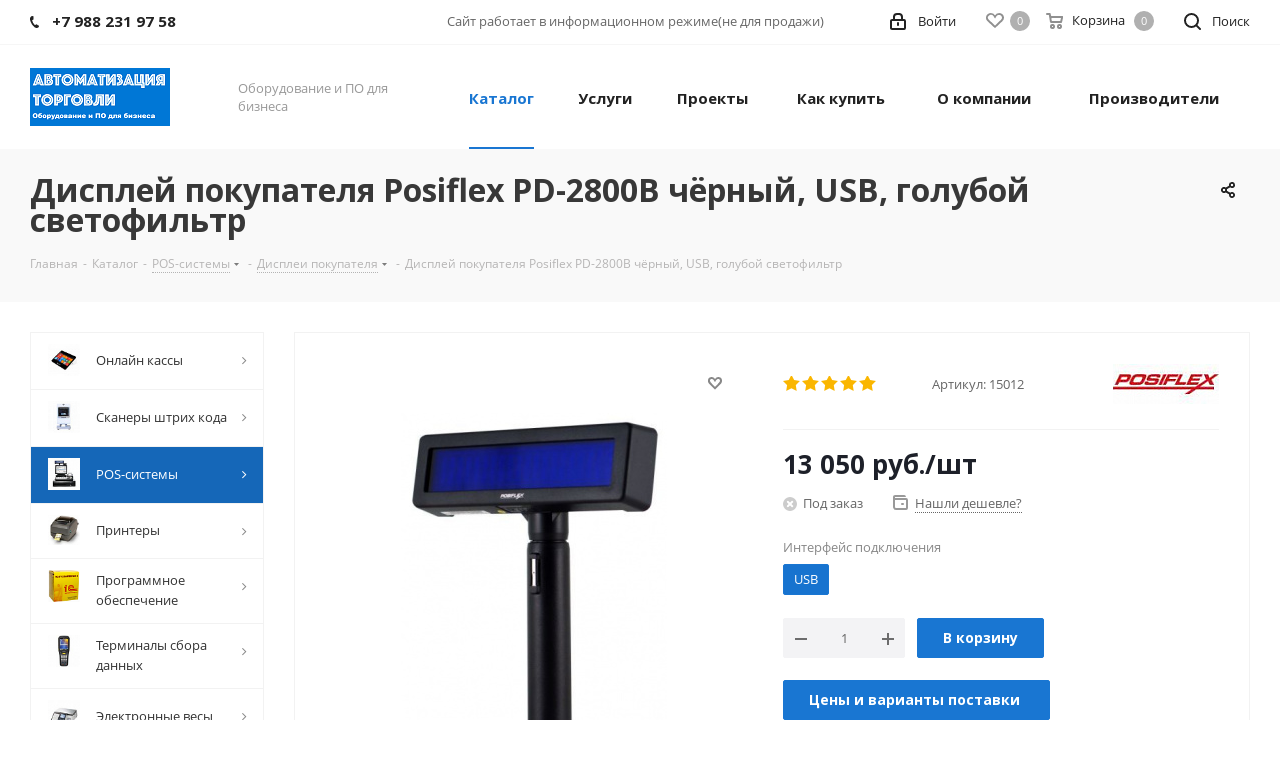

--- FILE ---
content_type: text/html; charset=UTF-8
request_url: https://319758.ru/catalog/pos_terminal/displei_pokupatelya/572/
body_size: 56618
content:
<!DOCTYPE html>
<html xmlns="http://www.w3.org/1999/xhtml" xml:lang="ru" lang="ru" >
<head><link rel="canonical" href="https://319758.ru/catalog/pos_terminal/displei_pokupatelya/572/" />
	<title>Дисплей покупателя Posiflex PD-2800B чёрный, USB, голубой светофильтр</title>
	<meta name="viewport" content="initial-scale=1.0, width=device-width" />
	<meta name="HandheldFriendly" content="true" />
	<meta name="yes" content="yes" />
	<meta name="apple-mobile-web-app-status-bar-style" content="black" />
	<meta name="SKYPE_TOOLBAR" content="SKYPE_TOOLBAR_PARSER_COMPATIBLE" />
	<meta http-equiv="Content-Type" content="text/html; charset=UTF-8" />
<meta name="keywords" content="Автоматизация под ключ, онлайн кассы, сканеры штрих кода, терминалы сбора данных, POS-системы, электронные весы, эквайринг, кассовое и товароучётное ПО, настройка, подключение, обучение" />
<meta name="description" content="Автоматизация Торговли - Оборудование и ПО, автоматизация под ключ &amp;amp;#9742; Звоните +7 (988)-231-97-58" />

<link href="/bitrix/js/main/core/css/core.min.css?16147659083575" rel="stylesheet" />

<script data-skip-moving="true">(function(w, d) {var v = w.frameCacheVars = {'CACHE_MODE':'HTMLCACHE','storageBlocks':[],'dynamicBlocks':{'WIklcT':'81051bcc2cf1','basketitems-component-block':'d41d8cd98f00','header-basket-with-compare-block1':'d41d8cd98f00','header-auth-block1':'d41d8cd98f00','header-auth-block2':'d41d8cd98f00','header-basket-with-compare-block2':'d41d8cd98f00','header-basket-with-compare-block3':'d41d8cd98f00','header-auth-block3':'d41d8cd98f00','mobile-auth-block1':'d41d8cd98f00','mobile-basket-with-compare-block1':'d41d8cd98f00','qepX1R':'700df7db937b','area':'d41d8cd98f00','4enrz3':'d41d8cd98f00','form-block2':'d41d8cd98f00','6zLbbW':'5e732a1878be','KSBlai':'d41d8cd98f00','es4Hjc':'d41d8cd98f00','des':'d41d8cd98f00','IzufVt':'60912062ee90','viewed-block':'d41d8cd98f00','8ofwKu':'8754ff770ff4','basketitems-block':'d41d8cd98f00','all-basketitems-block':'d41d8cd98f00'},'AUTO_UPDATE':true,'AUTO_UPDATE_TTL':'0','version':'2'};var inv = false;if (v.AUTO_UPDATE === false){if (v.AUTO_UPDATE_TTL && v.AUTO_UPDATE_TTL > 0){var lm = Date.parse(d.lastModified);if (!isNaN(lm)){var td = new Date().getTime();if ((lm + v.AUTO_UPDATE_TTL * 1000) >= td){w.frameRequestStart = false;w.preventAutoUpdate = true;return;}inv = true;}}else{w.frameRequestStart = false;w.preventAutoUpdate = true;return;}}var r = w.XMLHttpRequest ? new XMLHttpRequest() : (w.ActiveXObject ? new w.ActiveXObject("Microsoft.XMLHTTP") : null);if (!r) { return; }w.frameRequestStart = true;var m = v.CACHE_MODE; var l = w.location; var x = new Date().getTime();var q = "?bxrand=" + x + (l.search.length > 0 ? "&" + l.search.substring(1) : "");var u = l.protocol + "//" + l.host + l.pathname + q;r.open("GET", u, true);r.setRequestHeader("BX-ACTION-TYPE", "get_dynamic");r.setRequestHeader("X-Bitrix-Composite", "get_dynamic");r.setRequestHeader("BX-CACHE-MODE", m);r.setRequestHeader("BX-CACHE-BLOCKS", v.dynamicBlocks ? JSON.stringify(v.dynamicBlocks) : "");if (inv){r.setRequestHeader("BX-INVALIDATE-CACHE", "Y");}try { r.setRequestHeader("BX-REF", d.referrer || "");} catch(e) {}if (m === "APPCACHE"){r.setRequestHeader("BX-APPCACHE-PARAMS", JSON.stringify(v.PARAMS));r.setRequestHeader("BX-APPCACHE-URL", v.PAGE_URL ? v.PAGE_URL : "");}r.onreadystatechange = function() {if (r.readyState != 4) { return; }var a = r.getResponseHeader("BX-RAND");var b = w.BX && w.BX.frameCache ? w.BX.frameCache : false;if (a != x || !((r.status >= 200 && r.status < 300) || r.status === 304 || r.status === 1223 || r.status === 0)){var f = {error:true, reason:a!=x?"bad_rand":"bad_status", url:u, xhr:r, status:r.status};if (w.BX && w.BX.ready && b){BX.ready(function() {setTimeout(function(){BX.onCustomEvent("onFrameDataRequestFail", [f]);}, 0);});}w.frameRequestFail = f;return;}if (b){b.onFrameDataReceived(r.responseText);if (!w.frameUpdateInvoked){b.update(false);}w.frameUpdateInvoked = true;}else{w.frameDataString = r.responseText;}};r.send();var p = w.performance;if (p && p.addEventListener && p.getEntries && p.setResourceTimingBufferSize){var e = 'resourcetimingbufferfull';var h = function() {if (w.BX && w.BX.frameCache && w.BX.frameCache.frameDataInserted){p.removeEventListener(e, h);}else {p.setResourceTimingBufferSize(p.getEntries().length + 50);}};p.addEventListener(e, h);}})(window, document);</script>
<script data-skip-moving="true">(function(w, d, n) {var cl = "bx-core";var ht = d.documentElement;var htc = ht ? ht.className : undefined;if (htc === undefined || htc.indexOf(cl) !== -1){return;}var ua = n.userAgent;if (/(iPad;)|(iPhone;)/i.test(ua)){cl += " bx-ios";}else if (/Android/i.test(ua)){cl += " bx-android";}cl += (/(ipad|iphone|android|mobile|touch)/i.test(ua) ? " bx-touch" : " bx-no-touch");cl += w.devicePixelRatio && w.devicePixelRatio >= 2? " bx-retina": " bx-no-retina";var ieVersion = -1;if (/AppleWebKit/.test(ua)){cl += " bx-chrome";}else if ((ieVersion = getIeVersion()) > 0){cl += " bx-ie bx-ie" + ieVersion;if (ieVersion > 7 && ieVersion < 10 && !isDoctype()){cl += " bx-quirks";}}else if (/Opera/.test(ua)){cl += " bx-opera";}else if (/Gecko/.test(ua)){cl += " bx-firefox";}if (/Macintosh/i.test(ua)){cl += " bx-mac";}ht.className = htc ? htc + " " + cl : cl;function isDoctype(){if (d.compatMode){return d.compatMode == "CSS1Compat";}return d.documentElement && d.documentElement.clientHeight;}function getIeVersion(){if (/Opera/i.test(ua) || /Webkit/i.test(ua) || /Firefox/i.test(ua) || /Chrome/i.test(ua)){return -1;}var rv = -1;if (!!(w.MSStream) && !(w.ActiveXObject) && ("ActiveXObject" in w)){rv = 11;}else if (!!d.documentMode && d.documentMode >= 10){rv = 10;}else if (!!d.documentMode && d.documentMode >= 9){rv = 9;}else if (d.attachEvent && !/Opera/.test(ua)){rv = 8;}if (rv == -1 || rv == 8){var re;if (n.appName == "Microsoft Internet Explorer"){re = new RegExp("MSIE ([0-9]+[\.0-9]*)");if (re.exec(ua) != null){rv = parseFloat(RegExp.$1);}}else if (n.appName == "Netscape"){rv = 11;re = new RegExp("Trident/.*rv:([0-9]+[\.0-9]*)");if (re.exec(ua) != null){rv = parseFloat(RegExp.$1);}}}return rv;}})(window, document, navigator);</script>


<link href="/bitrix/cache/css/s1/aspro_next/kernel_main/kernel_main_v1.css?16754670929980"  rel="stylesheet" />
<link href="https://fonts.googleapis.com/css?family=Open+Sans:300italic,400italic,600italic,700italic,800italic,400,300,500,600,700,800&subset=latin,cyrillic-ext"  rel="stylesheet" />
<link href="/bitrix/js/ui/fonts/opensans/ui.font.opensans.min.css?15973549731861"  rel="stylesheet" />
<link href="/bitrix/js/main/popup/dist/main.popup.bundle.min.css?160560815223520"  rel="stylesheet" />
<link href="/bitrix/js/main/loader/dist/loader.bundle.min.css?15973549692029"  rel="stylesheet" />
<link href="/bitrix/js/main/core/css/core_viewer.min.css?159735496957920"  rel="stylesheet" />
<link href="/bitrix/js/ui/buttons/src/css/ui.buttons.css?160200943520215"  rel="stylesheet" />
<link href="/bitrix/js/ui/buttons/src/css/ui.buttons.ie.css?159735497338907"  rel="stylesheet" />
<link href="/bitrix/js/main/core/css/core_finder.min.css?159735496924089"  rel="stylesheet" />
<link href="/bitrix/js/fileman/html_editor/html-editor.min.css?161476590852483"  rel="stylesheet" />
<link href="/bitrix/cache/css/s1/aspro_next/page_fad379d79eab83e1bddd3ee336bfe1cf/page_fad379d79eab83e1bddd3ee336bfe1cf_v1.css?167546709210629"  rel="stylesheet" />
<link href="/bitrix/cache/css/s1/aspro_next/default_d17c417e947cb04ebc1bc26f6e848c35/default_d17c417e947cb04ebc1bc26f6e848c35_v1.css?167546712927884"  rel="stylesheet" />
<link href="/bitrix/panel/main/popup.min.css?159735495120704"  rel="stylesheet" />
<link href="/bitrix/cache/css/s1/aspro_next/template_b228eec3c2bf1eb94d0e786486913ed1/template_b228eec3c2bf1eb94d0e786486913ed1_v1.css?16754670731102468"  data-template-style="true" rel="stylesheet" />







<script data-skip-moving='true'>window['asproRecaptcha'] = {params: {'recaptchaColor':'','recaptchaLogoShow':'','recaptchaSize':'','recaptchaBadge':'','recaptchaLang':'ru'},key: '6Lf73wAbAAAAAFI88ZYk2Lbn5UMXvyFMmginpz08',ver: '3'};</script>
<script data-skip-moving='true'>!function(c,t,n,p){function s(e){var a=t.getElementById(e);if(a&&!(a.className.indexOf("g-recaptcha")<0)&&c.grecaptcha)if("3"==c[p].ver)a.innerHTML='<textarea class="g-recaptcha-response" style="display:none;resize:0;" name="g-recaptcha-response"></textarea>',grecaptcha.ready(function(){grecaptcha.execute(c[p].key,{action:"maxscore"}).then(function(e){a.innerHTML='<textarea class="g-recaptcha-response" style="display:none;resize:0;" name="g-recaptcha-response">'+e+"</textarea>"})});else{if(a.children.length)return;var r=grecaptcha.render(e,{sitekey:c[p].key+"",theme:c[p].params.recaptchaColor+"",size:c[p].params.recaptchaSize+"",callback:"onCaptchaVerify"+c[p].params.recaptchaSize,badge:c[p].params.recaptchaBadge});$(a).attr("data-widgetid",r)}}c.onLoadRenderRecaptcha=function(){var e=[];for(var a in c[n].args)if(c[n].args.hasOwnProperty(a)){var r=c[n].args[a][0];-1==e.indexOf(r)&&(e.push(r),s(r))}c[n]=function(e){s(e)}},c[n]=c[n]||function(){var e,a,r;c[n].args=c[n].args||[],c[n].args.push(arguments),a="recaptchaApiLoader",(e=t).getElementById(a)||((r=e.createElement("script")).id=a,r.src="//www.google.com/recaptcha/api.js?hl="+c[p].params.recaptchaLang+"&onload=onLoadRenderRecaptcha&render="+("3"==c[p].ver?c[p].key:"explicit"),e.head.appendChild(r))}}(window,document,"renderRecaptchaById","asproRecaptcha");</script>
<script data-skip-moving='true'>!function(){function d(a){for(var e=a;e;)if("form"===(e=e.parentNode).nodeName.toLowerCase())return e;return null}function i(a){var e=[],t=null,n=!1;void 0!==a&&(n=null!==a),t=n?a.getElementsByTagName("input"):document.getElementsByName("captcha_word");for(var r=0;r<t.length;r++)"captcha_word"===t[r].name&&e.push(t[r]);return e}function l(a){for(var e=[],t=a.getElementsByTagName("img"),n=0;n<t.length;n++)!/\/bitrix\/tools\/captcha.php\?(captcha_code|captcha_sid)=[^>]*?/i.test(t[n].src)&&"captcha"!==t[n].id||e.push(t[n]);return e}function h(a){var e="recaptcha-dynamic-"+(new Date).getTime();if(null!==document.getElementById(e)){for(var t=null;t=Math.floor(65535*Math.random()),null!==document.getElementById(e+t););e+=t}var n=document.createElement("div");n.id=e,n.className="g-recaptcha",n.attributes["data-sitekey"]=window.asproRecaptcha.key,a.parentNode&&(a.parentNode.className+=" recaptcha_text",a.parentNode.replaceChild(n,a)),"3"==window.asproRecaptcha.ver&&(a.closest(".captcha-row").style.display="none"),renderRecaptchaById(e)}function a(){for(var a,e,t,n,r=function(){var a=i(null);if(0===a.length)return[];for(var e=[],t=0;t<a.length;t++){var n=d(a[t]);null!==n&&e.push(n)}return e}(),c=0;c<r.length;c++){var o=r[c],p=i(o);if(0!==p.length){var s=l(o);if(0!==s.length){for(a=0;a<p.length;a++)h(p[a]);for(a=0;a<s.length;a++)t=s[a],n="[data-uri]",t.attributes.src=n,t.style.display="none","src"in t&&(t.parentNode&&-1===t.parentNode.className.indexOf("recaptcha_tmp_img")&&(t.parentNode.className+=" recaptcha_tmp_img"),t.src=n);e=o,"function"==typeof $&&$(e).find(".captcha-row label > span").length&&$(e).find(".captcha-row label > span").html(BX.message("RECAPTCHA_TEXT")+' <span class="star">*</span>')}}}}document.addEventListener?document.addEventListener("DOMNodeInserted",function(){try{return(function(){if("undefined"!=typeof renderRecaptchaById)for(var a=document.getElementsByClassName("g-recaptcha"),e=0;e<a.length;e++){var t=a[e];if(0===t.innerHTML.length){var n=t.id;if("string"==typeof n&&0!==n.length){if("3"==window.asproRecaptcha.ver)t.closest(".captcha-row").style.display="none";else if("function"==typeof $){var r=$(t).closest(".captcha-row");r.length&&(r.addClass(window.asproRecaptcha.params.recaptchaSize+" logo_captcha_"+window.asproRecaptcha.params.recaptchaLogoShow+" "+window.asproRecaptcha.params.recaptchaBadge),r.find(".captcha_image").addClass("recaptcha_tmp_img"),r.find(".captcha_input").addClass("recaptcha_text"),"invisible"!==window.asproRecaptcha.params.recaptchaSize&&(r.find("input.recaptcha").length||$('<input type="text" class="recaptcha" value="" />').appendTo(r)))}renderRecaptchaById(n)}}}}(),window.renderRecaptchaById&&window.asproRecaptcha&&window.asproRecaptcha.key)?(a(),!0):(console.error("Bad captcha keys or module error"),!0)}catch(a){return console.error(a),!0}},!1):console.warn("Your browser does not support dynamic ReCaptcha replacement")}();</script>
<link rel="manifest" href="/manifest.json">
<link rel="apple-touch-icon" sizes="36x36" href="/upload/CNext/48f/logo2_36x36.png">
<link rel="apple-touch-icon" sizes="48x48" href="/upload/CNext/a22/logo2_48x48.png">
<link rel="apple-touch-icon" sizes="72x72" href="/upload/CNext/36f/logo2_72x72.png">
<link rel="apple-touch-icon" sizes="96x96" href="/upload/CNext/7fa/logo2_96x96.png">
<link rel="apple-touch-icon" sizes="144x144" href="/upload/CNext/a35/logo2_144x144.png">
<link rel="apple-touch-icon" sizes="192x192" href="/upload/CNext/edc/logo2_192x192.png">
<link rel="shortcut icon" href="/favicon.ico" type="image/x-icon" />
<link rel="apple-touch-icon" sizes="180x180" href="/upload/CNext/ef4/logo2_180x180.png" />
<meta property="og:description" content="Автоматизация Торговли - Оборудование и ПО, автоматизация под ключ &amp;#9742; Звоните +7 (988)-231-97-58" />
<meta property="og:image" content="https://319758.ru:443/upload/iblock/bac/bac9780fbfd701fa06ffd3cac5fa0eca.jpeg" />
<link rel="image_src" href="https://319758.ru:443/upload/iblock/bac/bac9780fbfd701fa06ffd3cac5fa0eca.jpeg"  />
<meta property="og:title" content="Дисплей покупателя Posiflex PD-2800B чёрный, USB, голубой светофильтр" />
<meta property="og:type" content="website" />
<meta property="og:url" content="https://319758.ru:443/catalog/pos_terminal/displei_pokupatelya/572/" />



		</head>
<body class="site_s1 fill_bg_n " id="main">
	<div id="panel"></div>
	
	<div id="bxdynamic_WIklcT_start" style="display:none"></div>
<div id="bxdynamic_WIklcT_end" style="display:none"></div>				<div id="bxdynamic_basketitems-component-block_start" style="display:none"></div><div id="bxdynamic_basketitems-component-block_end" style="display:none"></div>				
		
					
	<div class="wrapper1  catalog_page basket_normal basket_fill_WHITE side_LEFT catalog_icons_Y banner_auto  mheader-v1 header-v1 regions_N fill_N footer-v1 front-vindex1 mfixed_N mfixed_view_always title-v3 with_phones ce_cmp with_lazy store_LIST_AMOUNT">
		
		<div class="header_wrap visible-lg visible-md title-v3">
			<header id="header">
				<div class="top-block top-block-v1">
	<div class="maxwidth-theme">		
		<div class="wrapp_block">
			<div class="row">
									<div class="top-block-item col-md-4">
						<div class="phone-block">
															<div class="inline-block">
																				<div class="phone">
				<i class="svg svg-phone"></i>
				<a rel="nofollow" href="tel:+79882319758">+7 988 231 97 58</a>
							</div>
															</div>
																				</div>
					</div>
								<div class="top-block-item pull-left visible-lg">
					
		
							<div class="address twosmallfont inline-block">
					Сайт работает в информационном режиме(не для продажи)<!--<b>Работаем по большому Сочи | Поддержка 24/7/365</b>-->				</div>
			
		
					</div>
				<div class="top-block-item pull-right show-fixed top-ctrl">
					<button class="top-btn inline-search-show twosmallfont">
						<i class="svg inline  svg-inline-search" aria-hidden="true" ><svg xmlns="http://www.w3.org/2000/svg" width="17" height="17" viewBox="0 0 17 17">
  <defs>
    <style>
      .sscls-1 {
        fill: #222;
        fill-rule: evenodd;
      }
    </style>
  </defs>
  <path class="sscls-1" d="M7.5,0A7.5,7.5,0,1,1,0,7.5,7.5,7.5,0,0,1,7.5,0Zm0,2A5.5,5.5,0,1,1,2,7.5,5.5,5.5,0,0,1,7.5,2Z"/>
  <path class="sscls-1" d="M13.417,12.035l3.3,3.3a0.978,0.978,0,1,1-1.382,1.382l-3.3-3.3A0.978,0.978,0,0,1,13.417,12.035Z"/>
</svg>
</i>						<span class="dark-color">Поиск</span>
					</button>
				</div>
				<div class="top-block-item pull-right show-fixed top-ctrl">
					<div class="basket_wrap twosmallfont">
													<div id="bxdynamic_header-basket-with-compare-block1_start" style="display:none"></div><div id="bxdynamic_header-basket-with-compare-block1_end" style="display:none"></div>								</div>
				</div>
				<div class="top-block-item pull-right show-fixed top-ctrl">
					<div class="personal_wrap">
						<div class="personal top login twosmallfont">
							
		<div id="bxdynamic_header-auth-block1_start" style="display:none"></div><div id="bxdynamic_header-auth-block1_end" style="display:none"></div>
							</div>
					</div>
				</div>
							</div>
		</div>
	</div>
</div>
<div class="header-wrapper topmenu-LIGHT">
	<div class="wrapper_inner">
		<div class="logo_and_menu-row">
			<div class="logo-row row">
				<div class="logo-block col-md-2 col-sm-3">
					<div class="logo">
						<a href="/"><img src="/upload/CNext/83c/logo2_190kh47.png" alt="Автоматизация Торговли" title="Автоматизация Торговли" data-src="" /></a>					</div>
				</div>
				<div class="col-md-2 hidden-sm hidden-xs">
					<div class="top-description">
						Оборудование и ПО для бизнеса <!--<a href="https://market.yandex.ru/shop--avtomatizatsiia-torgovli-319758-ru/957343/reviews" onclick="ym(52738585,'reachGoal','banner_yandex_market'); return true;" target="_blank"> <img alt="Оцените качество магазина Автоматизация Торговли 319758.ru - оборудование и решения для бизнеса на Яндекс.Маркете." src="https://clck.yandex.ru/redir/dtype=stred/pid=47/cid=73581/path=static.160x31/*https://img.yandex.net/market/informer12.png" border="0"> </a>-->					</div>
				</div>
				<div class="col-md-8 menu-row">
					<div class="nav-main-collapse collapse in">
						<div class="menu-only">
							<nav class="mega-menu sliced">
											<div class="table-menu ">
		<table>
			<tr>
									
										<td class="menu-item unvisible dropdown catalog wide_menu  active">
						<div class="wrap">
							<a class="dropdown-toggle" href="/catalog/">
								<div>
																		Каталог									<div class="line-wrapper"><span class="line"></span></div>
								</div>
							</a>
															<span class="tail"></span>
								<div class="dropdown-menu ">
									
										<div class="customScrollbar scrollbar">
											<ul class="menu-wrapper " >
																																																			<li class="dropdown-submenu   has_img parent-items">
																																					<div class="menu_img"><img src="/upload/resize_cache/iblock/a51/60_60_1/a51346e7df29342be07eccad7e38d48f.jpg" alt="Онлайн кассы" title="Онлайн кассы" /></div>
										<a href="/catalog/kassy_onlayn/" title="Онлайн кассы"><span class="name">Онлайн кассы</span><span class="arrow"><i></i></span></a>
															<ul class="dropdown-menu toggle_menu">
																	<li class="menu-item  dropdown-submenu ">
							<a href="/catalog/kassy_onlayn/smart-terminaly/" title="Смарт терминалы"><span class="name">Смарт терминалы</span></a>
															<ul class="dropdown-menu">
																			<li class="menu-item ">
											<a href="/catalog/kassy_onlayn/smart-terminaly/atol_sigma/" title="АТОЛ SIGMA"><span class="name">АТОЛ SIGMA</span></a>
										</li>
																			<li class="menu-item ">
											<a href="/catalog/kassy_onlayn/smart-terminaly/evotor/" title="ЭВОТОР"><span class="name">ЭВОТОР</span></a>
										</li>
																	</ul>
								
													</li>
																	<li class="menu-item   ">
							<a href="/catalog/kassy_onlayn/onlayn_fiskalnye_registratory/" title="Онлайн фискальные регистраторы"><span class="name">Онлайн фискальные регистраторы</span></a>
													</li>
																	<li class="menu-item   ">
							<a href="/catalog/kassy_onlayn/fiskalnye_nakopiteli/" title="Фискальные накопители"><span class="name">Фискальные накопители</span></a>
													</li>
																	<li class="menu-item   ">
							<a href="/catalog/kassy_onlayn/aksessuary_dlya_kkt_atol/" title="Аксессуары для ККТ АТОЛ"><span class="name">Аксессуары для ККТ АТОЛ</span></a>
													</li>
																	<li class="menu-item   ">
							<a href="/catalog/kassy_onlayn/ofd_kody_aktivatsii/" title="ОФД Коды активации"><span class="name">ОФД Коды активации</span></a>
													</li>
														</ul>
																																														</li>
																																																			<li class="dropdown-submenu   has_img parent-items">
																																					<div class="menu_img"><img src="/upload/resize_cache/iblock/cf6/60_60_1/cf6028a6302b11574f85f4edde12a2e9.jpg" alt="Сканеры штрих кода" title="Сканеры штрих кода" /></div>
										<a href="/catalog/skanery_shtrikh_koda/" title="Сканеры штрих кода"><span class="name">Сканеры штрих кода</span><span class="arrow"><i></i></span></a>
															<ul class="dropdown-menu toggle_menu">
																	<li class="menu-item   ">
							<a href="/catalog/skanery_shtrikh_koda/besprovodnye/" title="Беспроводные"><span class="name">Беспроводные</span></a>
													</li>
																	<li class="menu-item   ">
							<a href="/catalog/skanery_shtrikh_koda/ruchnye_skanery/" title="Ручные сканеры"><span class="name">Ручные сканеры</span></a>
													</li>
																	<li class="menu-item   ">
							<a href="/catalog/skanery_shtrikh_koda/statsionarnye_skanery/" title="Стационарные сканеры"><span class="name">Стационарные сканеры</span></a>
													</li>
																	<li class="menu-item   ">
							<a href="/catalog/skanery_shtrikh_koda/aksessuary/" title="Аксессуары"><span class="name">Аксессуары</span></a>
													</li>
														</ul>
																																														</li>
																																																			<li class="dropdown-submenu  active has_img parent-items">
																																					<div class="menu_img"><img src="/upload/resize_cache/iblock/5f3/60_60_1/5f3920c74634eded4b2ec81c6ce96efd.jpg" alt="POS-системы" title="POS-системы" /></div>
										<a href="/catalog/pos_terminal/" title="POS-системы"><span class="name">POS-системы</span><span class="arrow"><i></i></span></a>
															<ul class="dropdown-menu toggle_menu">
																	<li class="menu-item   ">
							<a href="/catalog/pos_terminal/sensornye_pos_terminaly/" title="Сенсорные POS-терминалы"><span class="name">Сенсорные POS-терминалы</span></a>
													</li>
																	<li class="menu-item   ">
							<a href="/catalog/pos_terminal/pos_sistemy/" title="POS-системы"><span class="name">POS-системы</span></a>
													</li>
																	<li class="menu-item   ">
							<a href="/catalog/pos_terminal/pos_kompyutery/" title="POS-компьютеры"><span class="name">POS-компьютеры</span></a>
													</li>
																	<li class="menu-item   ">
							<a href="/catalog/pos_terminal/pos_monitory/" title="POS-мониторы"><span class="name">POS-мониторы</span></a>
													</li>
																	<li class="menu-item   ">
							<a href="/catalog/pos_terminal/programmiruemye_klaviatury/" title="Программируемые клавиатуры"><span class="name">Программируемые клавиатуры</span></a>
													</li>
																	<li class="menu-item   active">
							<a href="/catalog/pos_terminal/displei_pokupatelya/" title="Дисплеи покупателя"><span class="name">Дисплеи покупателя</span></a>
													</li>
																	<li class="menu-item   ">
							<a href="/catalog/pos_terminal/ridery_magnitnykh_kart/" title="Ридеры магнитных карт"><span class="name">Ридеры магнитных карт</span></a>
													</li>
																	<li class="menu-item   ">
							<a href="/catalog/pos_terminal/aksessuary_dlya_pos_sistem/" title="Аксессуары для POS-систем"><span class="name">Аксессуары для POS-систем</span></a>
													</li>
														</ul>
																																														</li>
																																																			<li class="dropdown-submenu   has_img parent-items">
																																					<div class="menu_img"><img src="/upload/resize_cache/iblock/bc7/60_60_1/bc75a20c1549f582b2a6311f2a1e299c.jpg" alt="Принтеры" title="Принтеры" /></div>
										<a href="/catalog/printery/" title="Принтеры"><span class="name">Принтеры</span><span class="arrow"><i></i></span></a>
															<ul class="dropdown-menu toggle_menu">
																	<li class="menu-item   ">
							<a href="/catalog/printery/printery_etiketok/" title="Принтеры этикеток"><span class="name">Принтеры этикеток</span></a>
													</li>
																	<li class="menu-item   ">
							<a href="/catalog/printery/mobilnye_printery_etiketok/" title="Мобильные принтеры этикеток"><span class="name">Мобильные принтеры этикеток</span></a>
													</li>
																	<li class="menu-item   ">
							<a href="/catalog/printery/printery_chekov/" title="Принтеры чеков"><span class="name">Принтеры чеков</span></a>
													</li>
																	<li class="menu-item   ">
							<a href="/catalog/printery/aksessuary_dlya_printerov/" title="Аксессуары для принтеров"><span class="name">Аксессуары для принтеров</span></a>
													</li>
														</ul>
																																														</li>
																																																			<li class="dropdown-submenu   has_img parent-items">
																																					<div class="menu_img"><img src="/upload/resize_cache/iblock/f2b/60_60_1/f2bfa66bf2126afc1268520552759c5e.png" alt="Программное обеспечение" title="Программное обеспечение" /></div>
										<a href="/catalog/programmnoe_obespechenie/" title="Программное обеспечение"><span class="name">Программное обеспечение</span><span class="arrow"><i></i></span></a>
															<ul class="dropdown-menu toggle_menu">
																	<li class="menu-item  dropdown-submenu ">
							<a href="/catalog/programmnoe_obespechenie/kassovoe_po_front_office/" title="Кассовое ПО (Front-office)"><span class="name">Кассовое ПО (Front-office)</span></a>
															<ul class="dropdown-menu">
																			<li class="menu-item ">
											<a href="/catalog/programmnoe_obespechenie/kassovoe_po_front_office/frontol/" title="Frontol"><span class="name">Frontol</span></a>
										</li>
																	</ul>
								
													</li>
																	<li class="menu-item  dropdown-submenu ">
							<a href="/catalog/programmnoe_obespechenie/tovarouchyetnoe_po_back_office/" title="Товароучётное ПО (Back-office)"><span class="name">Товароучётное ПО (Back-office)</span></a>
															<ul class="dropdown-menu">
																			<li class="menu-item ">
											<a href="/catalog/programmnoe_obespechenie/tovarouchyetnoe_po_back_office/dalion/" title="Далион"><span class="name">Далион</span></a>
										</li>
																	</ul>
								
													</li>
																	<li class="menu-item   ">
							<a href="/catalog/programmnoe_obespechenie/mobilnoe_po/" title="Мобильное ПО"><span class="name">Мобильное ПО</span></a>
													</li>
																	<li class="menu-item   ">
							<a href="/catalog/programmnoe_obespechenie/programmnye_produkty_1s/" title="Программные продукты 1С"><span class="name">Программные продукты 1С</span></a>
													</li>
																	<li class="menu-item   ">
							<a href="/catalog/programmnoe_obespechenie/drayvery_torgovogo_oborudovaniya/" title="Драйверы торгового оборудования"><span class="name">Драйверы торгового оборудования</span></a>
													</li>
																	<li class="menu-item  dropdown-submenu ">
							<a href="/catalog/programmnoe_obespechenie/elektronnye_klyuchi/" title="Электронные ключи"><span class="name">Электронные ключи</span></a>
															<ul class="dropdown-menu">
																			<li class="menu-item ">
											<a href="/catalog/programmnoe_obespechenie/elektronnye_klyuchi/klyuchi_litsenzirovaniya/" title="Ключи лицензирования"><span class="name">Ключи лицензирования</span></a>
										</li>
																	</ul>
								
													</li>
														</ul>
																																														</li>
																																																			<li class="dropdown-submenu   has_img parent-items">
																																					<div class="menu_img"><img src="/upload/resize_cache/iblock/aed/60_60_1/aed303c1fc4fc64f11e9a3600d24d2c6.jpg" alt="Терминалы сбора данных" title="Терминалы сбора данных" /></div>
										<a href="/catalog/terminaly_sbora_dannykh/" title="Терминалы сбора данных"><span class="name">Терминалы сбора данных</span><span class="arrow"><i></i></span></a>
															<ul class="dropdown-menu toggle_menu">
																	<li class="menu-item   ">
							<a href="/catalog/terminaly_sbora_dannykh/mobilnye_terminaly/" title="Мобильные терминалы"><span class="name">Мобильные терминалы</span></a>
													</li>
																	<li class="menu-item   ">
							<a href="/catalog/terminaly_sbora_dannykh/aksessuary_i_komplektuyushchie_dlya_tsd/" title="Аксессуары и комплектующие для ТСД"><span class="name">Аксессуары и комплектующие для ТСД</span></a>
													</li>
														</ul>
																																														</li>
																																																			<li class="dropdown-submenu   has_img parent-items">
																																					<div class="menu_img"><img src="/upload/resize_cache/iblock/5a4/60_60_1/5a4d52ec934fc8b83e58ee970e093a28.jpg" alt="Электронные весы" title="Электронные весы" /></div>
										<a href="/catalog/elektronnye_vesy/" title="Электронные весы"><span class="name">Электронные весы</span><span class="arrow"><i></i></span></a>
															<ul class="dropdown-menu toggle_menu">
																	<li class="menu-item   ">
							<a href="/catalog/elektronnye_vesy/vesy_s_pechatyu_etiketok/" title="Весы с печатью этикеток"><span class="name">Весы с печатью этикеток</span></a>
													</li>
																	<li class="menu-item   ">
							<a href="/catalog/elektronnye_vesy/torgovye_vesy/" title="Торговые весы"><span class="name">Торговые весы</span></a>
													</li>
														</ul>
																																														</li>
																																																			<li class="dropdown-submenu   has_img parent-items">
																																					<div class="menu_img"><img src="/upload/resize_cache/iblock/a83/60_60_1/a8307550be7070a641f616070b4e017e.jpg" alt="Денежные ящики" title="Денежные ящики" /></div>
										<a href="/catalog/denezhnye_yashchiki/" title="Денежные ящики"><span class="name">Денежные ящики</span><span class="arrow"><i></i></span></a>
															<ul class="dropdown-menu toggle_menu">
																	<li class="menu-item   ">
							<a href="/catalog/denezhnye_yashchiki/gorizontalnye_denezhnye_yashchiki/" title="Горизонтальные денежные ящики"><span class="name">Горизонтальные денежные ящики</span></a>
													</li>
														</ul>
																																														</li>
																																																			<li class="dropdown-submenu   has_img parent-items">
																																					<div class="menu_img"><img src="/upload/resize_cache/iblock/4a9/60_60_1/Nastroyka.png" alt="Услуги" title="Услуги" /></div>
										<a href="/catalog/uslugi/" title="Услуги"><span class="name">Услуги</span><span class="arrow"><i></i></span></a>
															<ul class="dropdown-menu toggle_menu">
																	<li class="menu-item   ">
							<a href="/catalog/uslugi/onlayn_kassy_uslugi/" title="Онлайн кассы"><span class="name">Онлайн кассы</span></a>
													</li>
																	<li class="menu-item  dropdown-submenu ">
							<a href="/catalog/uslugi/servis_i_podderzhka/" title="Сервис и поддержка"><span class="name">Сервис и поддержка</span></a>
															<ul class="dropdown-menu">
																			<li class="menu-item ">
											<a href="/catalog/uslugi/servis_i_podderzhka/kassovoe_po/" title="Кассовое ПО"><span class="name">Кассовое ПО</span></a>
										</li>
																			<li class="menu-item ">
											<a href="/catalog/uslugi/servis_i_podderzhka/tovarouchyetnoe_po/" title="Товароучётное ПО"><span class="name">Товароучётное ПО</span></a>
										</li>
																			<li class="menu-item ">
											<a href="/catalog/uslugi/servis_i_podderzhka/egais/" title="ЕГАИС"><span class="name">ЕГАИС</span></a>
										</li>
																			<li class="menu-item ">
											<a href="/catalog/uslugi/servis_i_podderzhka/nastroyka_torgovogo_oborudovaniya/" title="Настройка торгового оборудования"><span class="name">Настройка торгового оборудования</span></a>
										</li>
																	</ul>
								
													</li>
														</ul>
																																														</li>
																																																			<li class="dropdown-submenu   has_img parent-items">
																																					<div class="menu_img"><img src="/upload/iblock/88c/jw2gfhr0im5v8blgpgv2al1muc514dml/rasxodnie_materiali.jpg" alt="Расходные материалы" title="Расходные материалы" /></div>
										<a href="/catalog/raskhodnye_materialy/" title="Расходные материалы"><span class="name">Расходные материалы</span><span class="arrow"><i></i></span></a>
															<ul class="dropdown-menu toggle_menu">
																	<li class="menu-item   ">
							<a href="/catalog/raskhodnye_materialy/chekovaya_lenta/" title="Чековая лента"><span class="name">Чековая лента</span></a>
													</li>
														</ul>
																																														</li>
																							</ul>
										</div>

									
								</div>
													</div>
					</td>
									
										<td class="menu-item unvisible dropdown catalog wide_menu  ">
						<div class="wrap">
							<a class="dropdown-toggle" href="/services/">
								<div>
																		Услуги									<div class="line-wrapper"><span class="line"></span></div>
								</div>
							</a>
															<span class="tail"></span>
								<div class="dropdown-menu ">
									
										<div class="customScrollbar scrollbar">
											<ul class="menu-wrapper " >
																																																			<li class="dropdown-submenu    parent-items">
																																			<a href="/services/onlayn-kassy/" title="Онлайн кассы"><span class="name">Онлайн кассы</span><span class="arrow"><i></i></span></a>
															<ul class="dropdown-menu toggle_menu">
																	<li class="menu-item   ">
							<a href="/services/onlayn-kassy/registratsiya-onlayn-kassy-fns/" title="Регистрация онлайн кассы"><span class="name">Регистрация онлайн кассы</span></a>
													</li>
																	<li class="menu-item   ">
							<a href="/services/onlayn-kassy/zamena-fiskalnogo-nakopitelya/" title="Замена фискального накопителя"><span class="name">Замена фискального накопителя</span></a>
													</li>
																	<li class="menu-item   ">
							<a href="/services/onlayn-kassy/oplata-po-qr-kodam-na-frontol-i-xpos/" title="Оплата по QR-кодам на Frontol и xPOS"><span class="name">Оплата по QR-кодам на Frontol и xPOS</span></a>
													</li>
																	<li class="menu-item   ">
							<a href="/services/onlayn-kassy/optimizatsiya-kassovogo-cheka/" title="Оптимизация кассового чека + Отключение печати для Frontol"><span class="name">Оптимизация кассового чека + Отключение печати для Frontol</span></a>
													</li>
														</ul>
																																														</li>
																																																			<li class="dropdown-submenu    parent-items">
																																			<a href="/services/avtomatizatsiya-torgovli/" title="Автоматизация торговли"><span class="name">Автоматизация торговли</span><span class="arrow"><i></i></span></a>
															<ul class="dropdown-menu toggle_menu">
																	<li class="menu-item   ">
							<a href="/services/avtomatizatsiya-torgovli/avtomatizatsiya-tabachnogo-magazina/" title="Автоматизация табачного магазина"><span class="name">Автоматизация табачного магазина</span></a>
													</li>
																	<li class="menu-item   ">
							<a href="/services/avtomatizatsiya-torgovli/avtomatizatsiya-supermarketa/" title="Автоматизация супермаркета"><span class="name">Автоматизация супермаркета</span></a>
													</li>
																	<li class="menu-item   ">
							<a href="/services/avtomatizatsiya-torgovli/avtomatizatsiya-mini-marketa/" title="Автоматизация мини-маркета"><span class="name">Автоматизация мини-маркета</span></a>
													</li>
																	<li class="menu-item   ">
							<a href="/services/avtomatizatsiya-torgovli/avtomatizatsiya-magazina-odezhdy-i-obuvi/" title="Автоматизация магазина одежды и обуви"><span class="name">Автоматизация магазина одежды и обуви</span></a>
													</li>
																	<li class="menu-item   ">
							<a href="/services/avtomatizatsiya-torgovli/avtomatizatsiya-magazina-roznichnoy-torgovli/" title="Автоматизация магазина розничной торговли"><span class="name">Автоматизация магазина розничной торговли</span></a>
													</li>
														</ul>
																																														</li>
																																																			<li class="dropdown-submenu   has_img parent-items">
																																					<div class="menu_img"><img src="/upload/resize_cache/iblock/581/irh1q31gg81cdslsobhg1vwe9x19900j/60_60_1/bx.jpeg" alt="Битрикс" title="Битрикс" /></div>
										<a href="/services/bitriks/" title="Битрикс"><span class="name">Битрикс</span><span class="arrow"><i></i></span></a>
															<ul class="dropdown-menu toggle_menu">
																	<li class="menu-item   ">
							<a href="/services/bitriks/razrabotka-sayta-na-1s-bitriks/" title="Разработка сайта на «1С-Битрикс»"><span class="name">Разработка сайта на «1С-Битрикс»</span></a>
													</li>
																	<li class="menu-item   ">
							<a href="/services/bitriks/sravnenie-redaktsiy-bitriks/" title="Сравнение редакций Битрикс"><span class="name">Сравнение редакций Битрикс</span></a>
													</li>
														</ul>
																																														</li>
																																																			<li class="dropdown-submenu    parent-items">
																																			<a href="/services/servis-i-podderzhka/" title="Сервис и поддержка"><span class="name">Сервис и поддержка</span><span class="arrow"><i></i></span></a>
															<ul class="dropdown-menu toggle_menu">
																	<li class="menu-item   ">
							<a href="/services/servis-i-podderzhka/udalyennyy-dostup/" title="Удалённый доступ"><span class="name">Удалённый доступ</span></a>
													</li>
														</ul>
																																														</li>
																							</ul>
										</div>

									
								</div>
													</div>
					</td>
									
										<td class="menu-item unvisible dropdown   ">
						<div class="wrap">
							<a class="dropdown-toggle" href="/projects/">
								<div>
																		Проекты									<div class="line-wrapper"><span class="line"></span></div>
								</div>
							</a>
															<span class="tail"></span>
								<div class="dropdown-menu ">
									
										<div class="customScrollbar scrollbar">
											<ul class="menu-wrapper " >
																																																			<li class="    parent-items">
																																			<a href="/projects/alkogolnye-magaziny/" title="Алкогольные магазины"><span class="name">Алкогольные магазины</span></a>
																																														</li>
																																																			<li class="    parent-items">
																																			<a href="/projects/minimarkety/" title="Минимаркеты"><span class="name">Минимаркеты</span></a>
																																														</li>
																																																			<li class="    parent-items">
																																			<a href="/projects/butiki-magaziny-odezhdy/" title="Бутики, магазины одежды"><span class="name">Бутики, магазины одежды</span></a>
																																														</li>
																							</ul>
										</div>

									
								</div>
													</div>
					</td>
									
										<td class="menu-item unvisible dropdown   ">
						<div class="wrap">
							<a class="dropdown-toggle" href="/help/">
								<div>
																		Как купить									<div class="line-wrapper"><span class="line"></span></div>
								</div>
							</a>
															<span class="tail"></span>
								<div class="dropdown-menu ">
									
										<div class="customScrollbar scrollbar">
											<ul class="menu-wrapper " >
																																																			<li class="    parent-items">
																																			<a href="/help/payment/" title="Условия оплаты"><span class="name">Условия оплаты</span></a>
																																														</li>
																																																			<li class="    parent-items">
																																			<a href="/help/delivery/" title="Условия доставки"><span class="name">Условия доставки</span></a>
																																														</li>
																																																			<li class="    parent-items">
																																			<a href="/help/warranty/" title="Гарантия на товар"><span class="name">Гарантия на товар</span></a>
																																														</li>
																							</ul>
										</div>

									
								</div>
													</div>
					</td>
									
										<td class="menu-item unvisible dropdown   ">
						<div class="wrap">
							<a class="dropdown-toggle" href="/company/">
								<div>
																		О компании									<div class="line-wrapper"><span class="line"></span></div>
								</div>
							</a>
															<span class="tail"></span>
								<div class="dropdown-menu ">
									
										<div class="customScrollbar scrollbar">
											<ul class="menu-wrapper " >
																																																			<li class="    parent-items">
																																			<a href="/company/news/" title="Новости"><span class="name">Новости</span></a>
																																														</li>
																																																			<li class="    parent-items">
																																			<a href="/blog/" title="Статьи и обзоры"><span class="name">Статьи и обзоры</span></a>
																																														</li>
																							</ul>
										</div>

									
								</div>
													</div>
					</td>
									
										<td class="menu-item unvisible    ">
						<div class="wrap">
							<a class="" href="/info/brands/">
								<div>
																		Производители									<div class="line-wrapper"><span class="line"></span></div>
								</div>
							</a>
													</div>
					</td>
				
				<td class="menu-item dropdown js-dropdown nosave unvisible">
					<div class="wrap">
						<a class="dropdown-toggle more-items" href="#">
							<span>Ещё</span>
						</a>
						<span class="tail"></span>
						<ul class="dropdown-menu"></ul>
					</div>
				</td>

			</tr>
		</table>
	</div>
							</nav>
						</div>
					</div>
				</div>
			</div>		</div>
	</div>
	<div class="line-row visible-xs"></div>
</div>			</header>
		</div>
		
					<div id="headerfixed">
				<div class="maxwidth-theme">
	<div class="logo-row v2 row margin0 menu-row">
		<div class="inner-table-block nopadding logo-block">
			<div class="logo">
				<a href="/"><img src="/upload/CNext/1dd/logo2_190kh46.png" alt="Автоматизация Торговли" title="Автоматизация Торговли" data-src="" /></a>			</div>
		</div>
		<div class="inner-table-block menu-block">
			<div class="navs table-menu js-nav">
				<div  data-nlo="menu-fixed">				</div>			</div>
		</div>
		<div class="inner-table-block nopadding small-block">
			<div class="wrap_icon wrap_cabinet">
				
		<div id="bxdynamic_header-auth-block2_start" style="display:none"></div><div id="bxdynamic_header-auth-block2_end" style="display:none"></div>
				</div>
		</div>
									<div id="bxdynamic_header-basket-with-compare-block2_start" style="display:none"></div><div id="bxdynamic_header-basket-with-compare-block2_end" style="display:none"></div>					<div class="inner-table-block small-block nopadding inline-search-show" data-type_search="fixed">
			<div class="search-block top-btn"><i class="svg svg-search lg"></i></div>
		</div>
	</div>
</div>			</div>
		
		<div id="mobileheader" class="visible-xs visible-sm">
			<div class="mobileheader-v1">
	<div class="burger pull-left">
		<i class="svg inline  svg-inline-burger dark" aria-hidden="true" ><svg xmlns="http://www.w3.org/2000/svg" width="18" height="16" viewBox="0 0 18 16">
  <defs>
    <style>
      .bu_bw_cls-1 {
        fill: #222;
        fill-rule: evenodd;
      }
    </style>
  </defs>
  <path data-name="Rounded Rectangle 81 copy 2" class="bu_bw_cls-1" d="M330,114h16a1,1,0,0,1,1,1h0a1,1,0,0,1-1,1H330a1,1,0,0,1-1-1h0A1,1,0,0,1,330,114Zm0,7h16a1,1,0,0,1,1,1h0a1,1,0,0,1-1,1H330a1,1,0,0,1-1-1h0A1,1,0,0,1,330,121Zm0,7h16a1,1,0,0,1,1,1h0a1,1,0,0,1-1,1H330a1,1,0,0,1-1-1h0A1,1,0,0,1,330,128Z" transform="translate(-329 -114)"/>
</svg>
</i>		<i class="svg inline  svg-inline-close dark" aria-hidden="true" ><svg xmlns="http://www.w3.org/2000/svg" width="16" height="16" viewBox="0 0 16 16">
  <defs>
    <style>
      .cccls-1 {
        fill: #222;
        fill-rule: evenodd;
      }
    </style>
  </defs>
  <path data-name="Rounded Rectangle 114 copy 3" class="cccls-1" d="M334.411,138l6.3,6.3a1,1,0,0,1,0,1.414,0.992,0.992,0,0,1-1.408,0l-6.3-6.306-6.3,6.306a1,1,0,0,1-1.409-1.414l6.3-6.3-6.293-6.3a1,1,0,0,1,1.409-1.414l6.3,6.3,6.3-6.3A1,1,0,0,1,340.7,131.7Z" transform="translate(-325 -130)"/>
</svg>
</i>	</div>
	<div class="logo-block pull-left">
		<div class="logo">
			<a href="/"><img src="/upload/CNext/83c/logo2_190kh47.png" alt="Автоматизация Торговли" title="Автоматизация Торговли" data-src="" /></a>		</div>
	</div>
	<div class="right-icons pull-right">
		<div class="pull-right">
			<div class="wrap_icon">
				<button class="top-btn inline-search-show twosmallfont">
					<i class="svg inline  svg-inline-search big" aria-hidden="true" ><svg xmlns="http://www.w3.org/2000/svg" width="21" height="21" viewBox="0 0 21 21">
  <defs>
    <style>
      .sscls-1 {
        fill: #222;
        fill-rule: evenodd;
      }
    </style>
  </defs>
  <path data-name="Rounded Rectangle 106" class="sscls-1" d="M1590.71,131.709a1,1,0,0,1-1.42,0l-4.68-4.677a9.069,9.069,0,1,1,1.42-1.427l4.68,4.678A1,1,0,0,1,1590.71,131.709ZM1579,113a7,7,0,1,0,7,7A7,7,0,0,0,1579,113Z" transform="translate(-1570 -111)"/>
</svg>
</i>				</button>
			</div>
		</div>
		<div class="pull-right">
			<div class="wrap_icon wrap_basket">
											<div id="bxdynamic_header-basket-with-compare-block3_start" style="display:none"></div><div id="bxdynamic_header-basket-with-compare-block3_end" style="display:none"></div>						</div>
		</div>
		<div class="pull-right">
			<div class="wrap_icon wrap_cabinet">
				
		<div id="bxdynamic_header-auth-block3_start" style="display:none"></div><div id="bxdynamic_header-auth-block3_end" style="display:none"></div>
				</div>
		</div>
		<div class="pull-right">
			<div class="wrap_icon wrap_phones">
			    					<i class="svg inline big svg-inline-phone" aria-hidden="true" ><svg width="21" height="21" viewBox="0 0 21 21" fill="none" xmlns="http://www.w3.org/2000/svg">
<path fill-rule="evenodd" clip-rule="evenodd" d="M18.9562 15.97L18.9893 16.3282C19.0225 16.688 18.9784 17.0504 18.8603 17.3911C18.6223 18.086 18.2725 18.7374 17.8248 19.3198L17.7228 19.4524L17.6003 19.5662C16.8841 20.2314 15.9875 20.6686 15.0247 20.8243C14.0374 21.0619 13.0068 21.0586 12.0201 20.814L11.9327 20.7924L11.8476 20.763C10.712 20.3703 9.65189 19.7871 8.71296 19.0385C8.03805 18.582 7.41051 18.0593 6.83973 17.4779L6.81497 17.4527L6.79112 17.4267C4.93379 15.3963 3.51439 13.0063 2.62127 10.4052L2.6087 10.3686L2.59756 10.3315C2.36555 9.5598 2.21268 8.76667 2.14121 7.9643C1.94289 6.79241 1.95348 5.59444 2.17289 4.42568L2.19092 4.32964L2.21822 4.23581C2.50215 3.26018 3.0258 2.37193 3.7404 1.65124C4.37452 0.908181 5.21642 0.370416 6.15867 0.107283L6.31009 0.0649959L6.46626 0.0468886C7.19658 -0.0377903 7.93564 -0.00763772 8.65659 0.136237C9.00082 0.203673 9.32799 0.34095 9.61768 0.540011L9.90227 0.735566L10.1048 1.01522C10.4774 1.52971 10.7173 2.12711 10.8045 2.75455C10.8555 2.95106 10.9033 3.13929 10.9499 3.32228C11.0504 3.71718 11.1446 4.08764 11.2499 4.46408C11.5034 5.03517 11.6255 5.65688 11.6059 6.28327L11.5984 6.52137L11.5353 6.75107C11.3812 7.31112 11.0546 7.68722 10.8349 7.8966C10.6059 8.11479 10.3642 8.2737 10.18 8.38262C9.89673 8.55014 9.57964 8.69619 9.32537 8.8079C9.74253 10.2012 10.5059 11.4681 11.5455 12.4901C11.7801 12.3252 12.0949 12.1097 12.412 11.941C12.6018 11.8401 12.8614 11.7177 13.1641 11.6357C13.4565 11.5565 13.9301 11.4761 14.4706 11.6169L14.6882 11.6736L14.8878 11.7772C15.4419 12.0649 15.9251 12.4708 16.3035 12.9654C16.5807 13.236 16.856 13.4937 17.1476 13.7666C17.2974 13.9068 17.4515 14.0511 17.6124 14.2032C18.118 14.5805 18.5261 15.0751 18.8003 15.6458L18.9562 15.97ZM16.3372 15.7502C16.6216 15.9408 16.8496 16.2039 16.9977 16.5121C17.0048 16.5888 16.9952 16.6661 16.9697 16.7388C16.8021 17.2295 16.5553 17.6895 16.2391 18.1009C15.795 18.5134 15.234 18.7788 14.6329 18.8608C13.9345 19.0423 13.2016 19.0464 12.5012 18.8728C11.5558 18.5459 10.675 18.0561 9.8991 17.4258C9.30961 17.0338 8.76259 16.5817 8.26682 16.0767C6.59456 14.2487 5.31682 12.0971 4.51287 9.75567C4.31227 9.08842 4.18279 8.40192 4.12658 7.70756C3.95389 6.74387 3.95792 5.75691 4.13855 4.79468C4.33628 4.11526 4.70731 3.49868 5.21539 3.00521C5.59617 2.53588 6.11383 2.19633 6.69661 2.03358C7.22119 1.97276 7.75206 1.99466 8.26981 2.09849C8.34699 2.11328 8.42029 2.14388 8.48501 2.18836C8.68416 2.46334 8.80487 2.78705 8.83429 3.12504C8.89113 3.34235 8.94665 3.56048 9.00218 3.77864C9.12067 4.24418 9.2392 4.70987 9.37072 5.16815C9.5371 5.49352 9.61831 5.85557 9.60687 6.22066C9.51714 6.54689 8.89276 6.81665 8.28746 7.07816C7.71809 7.32415 7.16561 7.56284 7.0909 7.83438C7.07157 8.17578 7.12971 8.51712 7.26102 8.83297C7.76313 10.9079 8.87896 12.7843 10.4636 14.2184C10.6814 14.4902 10.9569 14.7105 11.2702 14.8634C11.5497 14.9366 12.0388 14.5907 12.5428 14.2342C13.0783 13.8555 13.6307 13.4648 13.9663 13.5523C14.295 13.7229 14.5762 13.9719 14.785 14.2773C15.1184 14.6066 15.4631 14.9294 15.808 15.2523C15.9849 15.418 16.1618 15.5836 16.3372 15.7502Z" fill="#222222"/>
</svg>
</i>			<div id="mobilePhone" class="dropdown-mobile-phone">
				<div class="wrap">
					<div class="more_phone title"><span class="no-decript dark-color ">Телефоны <i class="svg inline  svg-inline-close dark dark-i" aria-hidden="true" ><svg xmlns="http://www.w3.org/2000/svg" width="16" height="16" viewBox="0 0 16 16">
  <defs>
    <style>
      .cccls-1 {
        fill: #222;
        fill-rule: evenodd;
      }
    </style>
  </defs>
  <path data-name="Rounded Rectangle 114 copy 3" class="cccls-1" d="M334.411,138l6.3,6.3a1,1,0,0,1,0,1.414,0.992,0.992,0,0,1-1.408,0l-6.3-6.306-6.3,6.306a1,1,0,0,1-1.409-1.414l6.3-6.3-6.293-6.3a1,1,0,0,1,1.409-1.414l6.3,6.3,6.3-6.3A1,1,0,0,1,340.7,131.7Z" transform="translate(-325 -130)"/>
</svg>
</i></span></div>
																	<div class="more_phone">
						    <a class="dark-color " rel="nofollow" href="tel:+79882319758">+7 988 231 97 58<span>Обслуживание POS-систем</span></a>
						</div>
														</div>
			</div>
							    
			</div>
		</div>
	</div>
</div>			<div id="mobilemenu" class="dropdown ">
				<div class="mobilemenu-v1 scroller">
	<div class="wrap">
				<div id="bxdynamic_mobile-auth-block1_start" style="display:none"></div><div id="bxdynamic_mobile-auth-block1_end" style="display:none"></div>			<div class="loadings" style="height:47px;" data-nlo="menu-mobile">		</div>				
				<div id="bxdynamic_mobile-basket-with-compare-block1_start" style="display:none"></div><div id="bxdynamic_mobile-basket-with-compare-block1_end" style="display:none"></div>						
			
			<div class="menu middle mobile-menu-contacts">
				<ul>
					<li>
						<a rel="nofollow" href="tel:+79882319758" class="dark-color decript ">
							<i class="svg svg-phone"></i>
							<span>+7 988 231 97 58<span class="descr">Обслуживание POS-систем</span></span>
													</a>
											</li>
				</ul>
			</div>

			
				<div class="contacts">
			<div class="title">Контактная информация</div>

			
							<div class="address">
					<i class="svg inline  svg-inline-address" aria-hidden="true" ><svg xmlns="http://www.w3.org/2000/svg" width="13" height="16" viewBox="0 0 13 16">
  <defs>
    <style>
      .acls-1 {
        fill-rule: evenodd;
      }
    </style>
  </defs>
  <path data-name="Ellipse 74 copy" class="acls-1" d="M763.9,42.916h0.03L759,49h-1l-4.933-6.084h0.03a6.262,6.262,0,0,1-1.1-3.541,6.5,6.5,0,0,1,13,0A6.262,6.262,0,0,1,763.9,42.916ZM758.5,35a4.5,4.5,0,0,0-3.741,7h-0.012l3.542,4.447h0.422L762.289,42H762.24A4.5,4.5,0,0,0,758.5,35Zm0,6a1.5,1.5,0,1,1,1.5-1.5A1.5,1.5,0,0,1,758.5,41Z" transform="translate(-752 -33)"/>
</svg>
</i>					Сайт работает в информационном режиме(не для продажи)<!--<b>Работаем по большому Сочи | Поддержка 24/7/365</b>-->				</div>
										<div class="email">
					<i class="svg inline  svg-inline-email" aria-hidden="true" ><svg xmlns="http://www.w3.org/2000/svg" width="16" height="13" viewBox="0 0 16 13">
  <defs>
    <style>
      .ecls-1 {
        fill: #222;
        fill-rule: evenodd;
      }
    </style>
  </defs>
  <path class="ecls-1" d="M14,13H2a2,2,0,0,1-2-2V2A2,2,0,0,1,2,0H14a2,2,0,0,1,2,2v9A2,2,0,0,1,14,13ZM3.534,2L8.015,6.482,12.5,2H3.534ZM14,3.5L8.827,8.671a1.047,1.047,0,0,1-.812.3,1.047,1.047,0,0,1-.811-0.3L2,3.467V11H14V3.5Z"/>
</svg>
</i>					<a href="mailto:319758@mail.ru">319758@mail.ru</a>				</div>
			
			
		</div>
			<div class="social-icons">
	<!-- noindex -->
	<ul>
							<li class="vk">
				<a href="https://vk.com/retail_sochi" class="dark-color" target="_blank" rel="nofollow" title="Вконтакте">
					<i class="svg inline  svg-inline-vk" aria-hidden="true" ><svg xmlns="http://www.w3.org/2000/svg" width="20" height="20" viewBox="0 0 20 20">
  <defs>
    <style>
      .cls-1 {
        fill: #222;
        fill-rule: evenodd;
      }
    </style>
  </defs>
  <path class="cls-1" d="M10.994,6.771v3.257a0.521,0.521,0,0,0,.426.351c0.3,0,.978-1.8,1.279-2.406a1.931,1.931,0,0,1,.738-0.826A0.61,0.61,0,0,1,13.8,6.992h2.878a0.464,0.464,0,0,1,.3.727,29.378,29.378,0,0,1-2.255,2.736,1.315,1.315,0,0,0-.238.55,1.2,1.2,0,0,0,.313.627c0.2,0.226,1.816,2,1.966,2.155a1.194,1.194,0,0,1,.276.576,0.765,0.765,0,0,1-.8.614c-0.627,0-2.167,0-2.342,0a2.788,2.788,0,0,1-.952-0.565c-0.226-.2-1.153-1.152-1.278-1.277a2.457,2.457,0,0,0,.024-0.363,0.826,0.826,0,0,0-.7.8,4.083,4.083,0,0,1-.238,1.139,1.024,1.024,0,0,1-.737.275A5,5,0,0,1,7.1,14.262,14.339,14.339,0,0,1,2.9,9.251C2.127,7.708,1.953,7.468,2,7.293s0.05-.3.226-0.3,2.39,0,2.606,0a0.851,0.851,0,0,1,.351.326c0.075,0.1.647,1.056,0.822,1.356S7.046,10.38,7.513,10.38a0.6,0.6,0,0,0,.474-0.7c0-.4,0-1.979,0-2.18a1.94,1.94,0,0,0-.978-1A1.261,1.261,0,0,1,7.937,6c0.6-.025,2.1-0.025,2.43.024A0.779,0.779,0,0,1,10.994,6.771Z"/>
</svg>
</i>					Вконтакте				</a>
			</li>
									<li class="instagram">
				<a href="https://www.instagram.com/319758.ru/" class="dark-color" target="_blank" rel="nofollow" title="Instagram">
					<i class="svg inline  svg-inline-inst" aria-hidden="true" ><svg xmlns="http://www.w3.org/2000/svg" width="20" height="20" viewBox="0 0 20 20">
  <defs>
    <style>
      .cls-1 {
        fill: #222;
        fill-rule: evenodd;
      }
    </style>
  </defs>
  <path class="cls-1" d="M13,17H7a4,4,0,0,1-4-4V7A4,4,0,0,1,7,3h6a4,4,0,0,1,4,4v6A4,4,0,0,1,13,17ZM15,7a2,2,0,0,0-2-2H7A2,2,0,0,0,5,7v6a2,2,0,0,0,2,2h6a2,2,0,0,0,2-2V7Zm-5,6a3,3,0,1,1,3-3A3,3,0,0,1,10,13Zm1-4H9v2h2V9Z"/>
</svg>
</i>					Instagram				</a>
			</li>
																						<li class="whats">
				<a href="https://wa.me/79631633710" class="dark-color" target="_blank" rel="nofollow" title="WhatsApp">
					<i class="svg inline  svg-inline-wh" aria-hidden="true" ><svg width="20" height="20" viewBox="0 0 20 20" fill="none" xmlns="http://www.w3.org/2000/svg">
<path fill-rule="evenodd" clip-rule="evenodd" d="M10.0003 16.9719C8.68042 16.9686 7.38878 16.5898 6.27613 15.8799L3 16.9719L4.09208 13.6949C3.26933 12.3819 2.90628 10.8327 3.06016 9.29084C3.21404 7.74902 3.87613 6.30209 4.94216 5.17761C6.0082 4.05313 7.41767 3.3149 8.94909 3.07901C10.4805 2.84313 12.047 3.12295 13.402 3.87452C14.757 4.62609 15.8237 5.8067 16.4344 7.23075C17.0451 8.6548 17.1651 10.2415 16.7756 11.7412C16.3861 13.2409 15.5092 14.5686 14.2827 15.5155C13.0562 16.4624 11.5497 16.9747 10.0003 16.9719V16.9719ZM11.5217 11.032C11.9873 11.1826 12.4609 11.3072 12.9404 11.4053C12.9908 11.4128 13.0392 11.4303 13.0827 11.4568C13.1262 11.4834 13.1639 11.5185 13.1936 11.5599C13.2232 11.6014 13.2442 11.6485 13.2552 11.6983C13.2662 11.748 13.267 11.7995 13.2577 11.8496V12.1184C13.2623 12.2143 13.2445 12.3101 13.2056 12.3979C13.1668 12.4857 13.1079 12.5632 13.0337 12.6243C12.8037 12.8578 12.5313 13.0454 12.231 13.1769C11.7881 13.2296 11.339 13.1904 10.9119 13.062C10.4847 12.9335 10.0886 12.7184 9.74824 12.4301C9.30937 12.1357 8.89997 11.7998 8.52558 11.4268C8.15297 11.0505 7.81548 10.6409 7.51747 10.2031C7.23151 9.86253 7.01857 9.46684 6.89173 9.04058C6.7649 8.61432 6.72695 8.16659 6.78019 7.72506C6.91192 7.42651 7.09871 7.15544 7.33084 6.92608C7.38998 6.85043 7.46697 6.79067 7.55496 6.75222C7.64295 6.71376 7.73921 6.6978 7.8349 6.70579H8.1055C8.20759 6.69168 8.31118 6.71864 8.39342 6.78076C8.47566 6.84287 8.5298 6.93512 8.54416 7.03717C8.68416 7.58973 8.78686 7.98921 8.92687 8.43722C8.98287 8.6239 8.91761 8.66868 8.76827 8.78069C8.67493 8.85256 8.60025 8.90484 8.52558 8.95991C8.48228 8.97876 8.44343 9.00648 8.41153 9.04132C8.37964 9.07615 8.3554 9.11729 8.34044 9.16209C8.32547 9.20689 8.32004 9.25437 8.3246 9.30138C8.32916 9.34839 8.34358 9.39388 8.36687 9.43497C8.60524 9.89373 8.91032 10.3146 9.27221 10.6838C9.6409 11.0464 10.0627 11.3507 10.523 11.5864C10.5642 11.6093 10.6096 11.6234 10.6565 11.6278C10.7035 11.6322 10.7508 11.6268 10.7955 11.612C10.8403 11.5971 10.8815 11.5732 10.9165 11.5417C10.9516 11.5101 10.9795 11.4716 10.9989 11.4286C11.0549 11.353 11.1016 11.2821 11.1763 11.185C11.188 11.1515 11.2063 11.1206 11.2301 11.0943C11.2539 11.068 11.2829 11.0467 11.3151 11.0318C11.3473 11.0169 11.3823 11.0087 11.4178 11.0076C11.4532 11.0065 11.4886 11.0126 11.5217 11.0255V11.0255V11.032Z" fill="#222222"/>
</svg>
</i>					WhatsApp				</a>
			</li>
													</ul>
	<!-- /noindex -->
</div>	</div>
</div>			</div>
		</div>

				    <div id="mobilefilter" class="visible-xs visible-sm scrollbar-filter"></div>
				
		
		<div class="wraps hover_shine" id="content">
																<!--title_content-->
					<div class="top_inner_block_wrapper maxwidth-theme">
	<div class="page-top-wrapper grey v3">
		<section class="page-top maxwidth-theme ">
			<div class="page-top-main">
					<div class="line_block share top ">
		 <div class="share_wrapp">
	<div class="text btn transparent">
		Поделиться	</div>
	<div class="ya-share2 yashare-auto-init shares" data-services="vkontakte,facebook,odnoklassniki,moimir,twitter,viber,whatsapp,skype,telegram">
	</div>
</div>
<br>	</div>
					<h1 id="pagetitle">Дисплей покупателя Posiflex PD-2800B чёрный, USB, голубой светофильтр</h1>
			</div>
			<div id="navigation">
				<div class="breadcrumbs" itemscope="" itemtype="http://schema.org/BreadcrumbList"><div class="bx-breadcrumb-item bx-breadcrumb-item--mobile" id="bx_breadcrumb_0" itemprop="itemListElement" itemscope itemtype="http://schema.org/ListItem"><a href="/" title="Главная" itemprop="item"><span itemprop="name">Главная</span><meta itemprop="position" content="1"></a></div><span class="separator">-</span><div class="bx-breadcrumb-item bx-breadcrumb-item--mobile" id="bx_breadcrumb_1" itemprop="itemListElement" itemscope itemtype="http://schema.org/ListItem"><a href="/catalog/" title="Каталог" itemprop="item"><span itemprop="name">Каталог</span><meta itemprop="position" content="2"></a></div><span class="separator">-</span><div class="bx-breadcrumb-item bx-breadcrumb-item--mobile drop" id="bx_breadcrumb_2" itemprop="itemListElement" itemscope itemtype="http://schema.org/ListItem"><a class="number" href="/catalog/pos_terminal/" itemprop="item"><span itemprop="name">POS-системы</span><b class="space"></b><span class="separator"></span><meta itemprop="position" content="3"></a><div class="dropdown_wrapp"><div class="dropdown"><a class="dark_link" href="/catalog/kassy_onlayn/">Онлайн кассы</a><a class="dark_link" href="/catalog/skanery_shtrikh_koda/">Сканеры штрих кода</a><a class="dark_link" href="/catalog/pos_terminal/">POS-системы</a><a class="dark_link" href="/catalog/printery/">Принтеры</a><a class="dark_link" href="/catalog/programmnoe_obespechenie/">Программное обеспечение</a><a class="dark_link" href="/catalog/terminaly_sbora_dannykh/">Терминалы сбора данных</a><a class="dark_link" href="/catalog/elektronnye_vesy/">Электронные весы</a><a class="dark_link" href="/catalog/denezhnye_yashchiki/">Денежные ящики</a><a class="dark_link" href="/catalog/uslugi/">Услуги</a><a class="dark_link" href="/catalog/raskhodnye_materialy/">Расходные материалы</a></div></div></div><span class="separator">-</span><div class="bx-breadcrumb-item bx-breadcrumb-item--mobile bx-breadcrumb-item--visible-mobile drop" id="bx_breadcrumb_3" itemprop="itemListElement" itemscope itemtype="http://schema.org/ListItem"><a class="number" href="/catalog/pos_terminal/displei_pokupatelya/" itemprop="item"><i class="svg inline  svg-inline-colored_theme_hover_bg-el-svg" aria-hidden="true" ><svg xmlns="http://www.w3.org/2000/svg" width="6" height="10" viewBox="0 0 6 10"><path id="Rounded_Rectangle_1_copy" data-name="Rounded Rectangle 1 copy" class="cls-1" d="M732.414,489.987l3.3,3.3a1.009,1.009,0,0,1,0,1.422,1,1,0,0,1-1.414,0l-4-4.01-0.007,0a1.012,1.012,0,0,1,0-1.424c0.008-.009.02-0.019,0.029-0.028l3.983-3.958a1,1,0,0,1,1.414,1.414Z" transform="translate(-730 -485)"/></svg></i><span itemprop="name">Дисплеи покупателя</span><b class="space"></b><span class="separator"></span><meta itemprop="position" content="4"></a><div class="dropdown_wrapp"><div class="dropdown"><a class="dark_link" href="/catalog/pos_terminal/sensornye_pos_terminaly/">Сенсорные POS-терминалы</a><a class="dark_link" href="/catalog/pos_terminal/pos_sistemy/">POS-системы</a><a class="dark_link" href="/catalog/pos_terminal/pos_kompyutery/">POS-компьютеры</a><a class="dark_link" href="/catalog/pos_terminal/pos_monitory/">POS-мониторы</a><a class="dark_link" href="/catalog/pos_terminal/programmiruemye_klaviatury/">Программируемые клавиатуры</a><a class="dark_link" href="/catalog/pos_terminal/ridery_magnitnykh_kart/">Ридеры магнитных карт</a><a class="dark_link" href="/catalog/pos_terminal/aksessuary_dlya_pos_sistem/">Аксессуары для POS-систем</a></div></div></div><span class="separator">-</span><span class=" bx-breadcrumb-item--mobile" itemprop="itemListElement" itemscope itemtype="http://schema.org/ListItem"><link href="/catalog/pos_terminal/displei_pokupatelya/572/" itemprop="item" /><span><span itemprop="name">Дисплей покупателя Posiflex PD-2800B чёрный, USB, голубой светофильтр</span><meta itemprop="position" content="5"></span></span></div>			</div>
		</section>
	</div>
</div>					<!--end-title_content-->
											
							<div class="wrapper_inner ">
			
									<div class="right_block  wide_N">
									<div class="middle ">
																			<div class="container">
																																					<div class="catalog_detail detail element_1" itemscope itemtype="http://schema.org/Product">
	<div class="basket_props_block" id="bx_basket_div_572" style="display: none;">
	</div>

		



<meta itemprop="name" content="Дисплей покупателя Posiflex PD-2800B чёрный, USB, голубой светофильтр" />
<meta itemprop="category" content="POS-системы/Дисплеи покупателя" />
<meta itemprop="description" content="
	 Дисплей покупателя АТОЛ PD-2800&nbsp;— это вакуумно-флуоресцентный (VFD) дисплей с&nbsp;ярким двухстрочным экраном.


	 Привычный формат дисплея имеет 2 строки и 20&nbsp;алфавитно-цифровых символов в каждой строке. Этот дисплей покупателя отличается своим современным дизайном, компактными размерами, выгодной ценой. АТОЛ PD-2800 доступен в&nbsp;двух вариантах поставки, различающихся интерфейсом подключения:


	USB (Virtual COM Mode),
	Стандартный интерфейс передачи данных RS232.


	 Дисплей легко поворачивать по-горизонтали, наклонять вертикально и регулировать его высоту. Это позволяет разместить дисплей на кассе наиболее удобным для покупателя образом. Для устойчивости дисплей можно закрепить на столе с помощью саморезов.

Преимущества:

	яркие, контрастные символы,
	отличная читабельность отображаемой информации,
	простая установка и возможность фиксации на рабочем месте кассира,
	совместимость с популярным кассовым ПО,
	подключение через интерфейсы USB или RS232.

 
 
 " />
<meta itemprop="sku" content="572" />
<div class="item_main_info  show_un_props" id="bx_117848907_572">
	<div class="img_wrapper swipeignore">
		<div class="stickers">
											</div>
		<div class="item_slider">
							<div class="like_wrapper">
											<div class="like_icons iblock">
																								<div class="wish_item text " style="display:none" data-item="" data-iblock="18" data-offers="Y" data-props="SERIAL_NUMBER;FR_55_22;PE_OPTION;S_FN;KOMPLEKT;TP_SIGMA;PITANIE;PO_PLATFORMA;TYPE_FR;GSM_MODEM;POSTAVKA_PO;FRONTOL6_PO;ZAMOK_DYA;USB_KEY;ARTICLE;SYS_DISK;FOR_PP;LECENSE_RM;TYPE_CONNECT;COMPLEKT_TSD;VES_DISKRETNOST;MOBILE_PO;OZU;OS;OFD;PODSTIVKA;AND_BUY_KKT;SIZES_M;RIDER_MAG_KART;SKANER_1;STOIKA_S_DISPLEEM;TYPE_USLUGI;COLOR_REF">
										<span class="value TYPE_1" title="Отложить"><i></i></span>
										<span class="value added TYPE_1" title="В отложенных"><i></i></span>
									</div>
																												</div>
									</div>
			
						<div class="slides">
									<div class="offers_img wof">
												<link href="/upload/iblock/e67/e67f480b0f9d9ed600557b589255c35f.jpeg" itemprop="image"/>
													<a href="/upload/iblock/e67/e67f480b0f9d9ed600557b589255c35f.jpeg" class="popup_link" title="Дисплей покупателя Posiflex PD-2800B чёрный, USB, голубой светофильтр">
								<img id="bx_117848907_572_pict" src="/upload/resize_cache/iblock/e67/400_400_140cd750bba9870f18aada2478b24840a/e67f480b0f9d9ed600557b589255c35f.jpeg"  alt="Дисплей покупателя Posiflex PD-2800B чёрный, USB, голубой светофильтр" title="Дисплей покупателя Posiflex PD-2800B чёрный, USB, голубой светофильтр">
								<div class="zoom"></div>
							</a>
											</div>
							</div>
										<div class="wrapp_thumbs">
					<div class="sliders">
						<div class="thumbs" style="">
						</div>
					</div>
				</div>
					</div>
							<div class="item_slider flex color-controls"></div>
				
	</div>
	<div class="right_info">
		<div class="info_item">
										<div class="top_info">
					<div class="rows_block">
																			<div class="item_block item_block--rating col-3">
																	<div class="rating">
																						<div class="iblock-vote" id="vote_572" itemprop="aggregateRating" itemscope itemtype="http://schema.org/AggregateRating">
		<meta itemprop="ratingValue" content="5" />
		<meta itemprop="reviewCount" content="1" />
		<meta itemprop="bestRating" content="5" />
		<meta itemprop="worstRating" content="0" />
<table>
	<tr>
															<td><div id="vote_572_0" class="star-active star-voted" title="1" onmouseover="voteScript.trace_vote(this, true);" onmouseout="voteScript.trace_vote(this, false)" onclick="voteScript.do_vote(this, 'vote_572', {'SESSION_PARAMS':'96be8195d4429fd9f74e117855d1c184','PAGE_PARAMS':{'ELEMENT_ID':'572'},'sessid':'e6309762b07609394083f42dabd3a2cf','AJAX_CALL':'Y'})"></div></td>
																<td><div id="vote_572_1" class="star-active star-voted" title="2" onmouseover="voteScript.trace_vote(this, true);" onmouseout="voteScript.trace_vote(this, false)" onclick="voteScript.do_vote(this, 'vote_572', {'SESSION_PARAMS':'96be8195d4429fd9f74e117855d1c184','PAGE_PARAMS':{'ELEMENT_ID':'572'},'sessid':'e6309762b07609394083f42dabd3a2cf','AJAX_CALL':'Y'})"></div></td>
																<td><div id="vote_572_2" class="star-active star-voted" title="3" onmouseover="voteScript.trace_vote(this, true);" onmouseout="voteScript.trace_vote(this, false)" onclick="voteScript.do_vote(this, 'vote_572', {'SESSION_PARAMS':'96be8195d4429fd9f74e117855d1c184','PAGE_PARAMS':{'ELEMENT_ID':'572'},'sessid':'e6309762b07609394083f42dabd3a2cf','AJAX_CALL':'Y'})"></div></td>
																<td><div id="vote_572_3" class="star-active star-voted" title="4" onmouseover="voteScript.trace_vote(this, true);" onmouseout="voteScript.trace_vote(this, false)" onclick="voteScript.do_vote(this, 'vote_572', {'SESSION_PARAMS':'96be8195d4429fd9f74e117855d1c184','PAGE_PARAMS':{'ELEMENT_ID':'572'},'sessid':'e6309762b07609394083f42dabd3a2cf','AJAX_CALL':'Y'})"></div></td>
																<td><div id="vote_572_4" class="star-active star-voted" title="5" onmouseover="voteScript.trace_vote(this, true);" onmouseout="voteScript.trace_vote(this, false)" onclick="voteScript.do_vote(this, 'vote_572', {'SESSION_PARAMS':'96be8195d4429fd9f74e117855d1c184','PAGE_PARAMS':{'ELEMENT_ID':'572'},'sessid':'e6309762b07609394083f42dabd3a2cf','AJAX_CALL':'Y'})"></div></td>
												</tr>
</table>
</div>																			</div>
															</div>
																			<div class="item_block item_block--article col-3">
								<div class="article iblock" itemprop="additionalProperty" itemscope itemtype="http://schema.org/PropertyValue" id="bx_117848907_572_sku_article_prop" style="display: none;">
									<span class="block_title" itemprop="name">:</span>
									<span class="value" itemprop="value"></span>
								</div>
							</div>
						
													<div class="item_block item_block--brand col-3">
								<div class="brand">
        							<meta itemprop="brand" content="Posiflex" />
																			<a class="brand_picture" href="/info/brands/posiflex/">
											<img  src="/upload/resize_cache/iblock/3b0/120_40_0/3b05bf358c0763938b59ff55b40397c0.jpg" alt="Posiflex" title="Posiflex" />
										</a>
																	</div>
							</div>
											</div>
									</div>
						<div class="middle_info main_item_wrapper">
			<div id="bxdynamic_qepX1R_start" style="display:none"></div>				<div class="prices_block">
					<div class="cost prices clearfix">
																									<div class="with_matrix" style="display:none;">
								<div class="price price_value_block"><span class="values_wrapper"></span></div>
																	<div class="price discount"></div>
																									<div class="sale_block matrix" style="display:none;">
										<div class="sale_wrapper">
																							<span class="title">Экономия</span>
												<div class="text"><span class="values_wrapper"></span></div>
																						<div class="clearfix"></div>
										</div>
									</div>
															</div>
																				<div class="price" id="bx_117848907_572_price">
													от <span class="values_wrapper">13&nbsp;050 руб.</span> 											</div>
																																	
				
																										</div>
																																		<div class="quantity_block_wrapper">
													<div class="p_block">
													<div class="item-stock  " data-id="bx_117848907_572" id=bx_117848907_572_store_quantity><span class="icon  order"></span><span class="value"><span class='store_view'>Под заказ</span></span></div>													</div>
																			<div class="cheaper_form">
								<span class="animate-load" data-event="jqm" data-param-form_id="CHEAPER" data-name="cheaper" data-autoload-product_name="Дисплей покупателя Posiflex PD-2800B чёрный, USB, голубой светофильтр" data-autoload-product_id="572">Нашли дешевле?</span>
							</div>
											</div>
				</div>
				<div class="buy_block">
											<div class="sku_props">
															<div class="bx_catalog_item_scu wrapper_sku" id="bx_117848907_572_skudiv">
									<div class="bx_item_detail_size" style="" id="bx_117848907_572_prop_281_cont" data-display_type="LI" data-id="281"><span class="show_class bx_item_section_name"><span>Интерфейс подключения</span></span><div class="bx_size_scroller_container"><div class="bx_size"><ul id="bx_117848907_572_prop_281_list" class="list_values_wrapper"><li class="item active"  data-treevalue="281_137" data-showtype="li" data-onevalue="137" title="Интерфейс подключения: USB"><i></i><span class="cnt">USB</span></li></ul></div></div></div>								</div>
																											</div>
																<div class="offer_buy_block buys_wrapp" style="display:none;">
							<div class="counter_wrapp"></div>
						</div>
									</div>
<a rel="" href="#offerstable" class="btn-lg w_icons  btn btn-default storestab"><i></i><span>Цены и варианты поставки&nbsp;</span></a><br><br>																										<div id="bxdynamic_qepX1R_end" style="display:none"></div>			</div>
			<div class="stock_wrapper" style="display:none;"></div>
			<div class="element_detail_text wrap_md">
				<div class="price_txt">
											<div class="sharing">
							<div class="">
								 <div class="share_wrapp">
	<div class="text btn transparent">
		Поделиться	</div>
	<div class="ya-share2 yashare-auto-init shares" data-services="vkontakte,facebook,odnoklassniki,moimir,twitter,viber,whatsapp,skype,telegram">
	</div>
</div>
<br>							</div>
						</div>
										<div class="text">
						Цена действительна только для интернет-магазина и может отличаться от цен в розничных магазинах
					</div>
				</div>
			</div>
		</div>
	</div>
	
				<span itemprop="offers" itemscope itemtype="http://schema.org/AggregateOffer" style="display:none;">
			<meta itemprop="offerCount" content="1" />
			<meta itemprop="lowPrice" content="13050" />
			<meta itemprop="highPrice" content="13050" />
			<meta itemprop="priceCurrency" content="RUB" />
																																																																				<span itemprop="offers" itemscope itemtype="http://schema.org/Offer">
					<meta itemprop="sku" content="" />
					<link itemprop="url" href="/catalog/pos_terminal/displei_pokupatelya/572/?oid=571" />
					<meta itemprop="price" content="13050" />
					<meta itemprop="priceCurrency" content="RUB" />
					<link itemprop="availability" href="http://schema.org/InStock" />
									</span>
					</span>
				<div class="clearleft"></div>

										

</div>




	
		








					
			
						
		
										
		
			
					<div class="tabs_section drag_block_detail">
									<div class="tabs">
						<ul class="nav nav-tabs">
																					
																
																
																
																
																
																
																
																


							
																
																																			<li class=" active">
											<a href="#descr" data-toggle="tab"><span>Описание</span></a>
										</li>
																	
																
																
																
																
																
																


							
																
																
																																	
																
																
																
																
																


							
																
																
																
																
																
																
																
																


							
																
																
																
																
																
																
																
																


							
																
																
																
																
																
																
																
																


							
																
																
																
																
																																	
																
																
																


							
																
																
																
																																			<li class="product_reviews_tab">
											<a href="#review" data-toggle="tab"><span>Отзывы</span> </a>
										</li>
																	
																
																
																
																


							
																
																
																
																
																
																																			<li class="product_ask_tab ">
											<a href="#ask" data-toggle="tab"><span>Задать вопрос</span></a>
										</li>
																	
																
																


							
																
																
																
																
																
																
																																	
																


							
																
																
																
																
																
																
																
																																			<li class="">
											<a href="#dops" data-toggle="tab">
												<span>
													Доставка и оплата												</span>
											</a>
										</li>
																	


													</ul>
					</div>
								<div class="tab-content">
										
												
												
												
												
												
												
												
												


					
																											<div class="tab-pane  active" id="descr">
									<div class="title-tab-heading visible-xs">
										Описание									</div>
									<div class="descr-outer-wrapper">
																										<div class="detail_text"><p>
	 Дисплей покупателя <b>АТОЛ PD-2800</b>&nbsp;— это вакуумно-флуоресцентный (VFD) дисплей с&nbsp;ярким двухстрочным экраном.
</p>
<p>
	 Привычный формат дисплея имеет 2 строки и 20&nbsp;алфавитно-цифровых символов в каждой строке. Этот дисплей покупателя отличается своим современным дизайном, компактными размерами, выгодной ценой. АТОЛ PD-2800 доступен в&nbsp;двух вариантах поставки, различающихся интерфейсом подключения:
</p>
<ul>
	<li>USB (Virtual COM Mode),</li>
	<li>Стандартный интерфейс передачи данных RS232.</li>
</ul>
<p>
	 Дисплей легко поворачивать по-горизонтали, наклонять вертикально и регулировать его высоту. Это позволяет разместить дисплей на кассе наиболее удобным для покупателя образом. Для устойчивости дисплей можно закрепить на столе с помощью саморезов.
</p>
<h3>Преимущества:</h3>
<ul>
	<li>яркие, контрастные символы,</li>
	<li>отличная читабельность отображаемой информации,</li>
	<li>простая установка и возможность фиксации на рабочем месте кассира,</li>
	<li>совместимость с популярным кассовым ПО,</li>
	<li>подключение через интерфейсы USB или RS232.</li>
</ul>
 <br>
 <br>
 <br></div>
													
										
										
										
									</div>


								</div>
													
												
												
												
												
												
												
												


					
												
																									
												
												
												
												
												
												


					
												
												
												
												
												
												
												
												


					
												
												
												
												
												
												
												
												


					
												
												
												
												
												
												
												
												


					
												
												
												
												
																									
												
												
												


					
												
												
												
																											<div class="tab-pane STANDART  reviews" id="review">
									<div class="title-tab-heading visible-xs">
										Отзывы										<span class="count empty"></span>
									</div>
																			<div id="reviews_content">
											
											<div id="bxdynamic_area_start" style="display:none"></div><div id="bxdynamic_area_end" style="display:none"></div>
																					</div>
																	</div>
													
												
												
												
												


					
												
												
												
												
												
																											<div class="tab-pane" id="ask">
									<div class="title-tab-heading visible-xs">
										Задать вопрос									</div>
									<div class="row">
										<div class="col-md-3 hidden-sm text_block">
											Вы можете задать любой интересующий вас вопрос по товару или работе магазина.<br/><br/>
Наши квалифицированные специалисты обязательно вам помогут.										</div>
										<div class="col-md-9 form_block">
											<div id="ask_block_content" class="">
												<div id="comp_c863247ebee0f85c5d67e0dccdbb08c4"><div id="bxdynamic_4enrz3_start" style="display:none"></div><div id="bxdynamic_4enrz3_end" style="display:none"></div><div id="bxdynamic_form-block2_start" style="display:none"></div><div id="bxdynamic_form-block2_end" style="display:none"></div></div>											</div>
										</div>
									</div>
								</div>

													
												
												


					
												
												
												
												
												
												
												
																									


					
												
												
												
												
												
												
																											<div class="tab-pane additional_block" id="dops">
									<div class="title-tab-heading visible-xs">
										Доставка и оплата									</div>
											<div>
			<h3>Оплата</h3>
<p>
	 Вы можете выбрать один из трёх вариантов оплаты:<br>
 <br>
</p>
<ul>
	<li>Онлайн-оплата на сайте. Выберете соответствующий способ оплаты в Корзине при оформлении заказа.</li>
	<li><del>Оплата наличными или банковской картой. Этот способ оплаты доступен только при получении заказа в наших&nbsp;</del><del>офисах продаж</del><del>.</del></li>
	<li>Банковский счет. После получения информации о заказе менеджер свяжется с Вами для уточнения информации и подтверждения заказа. Мы сформируем счет на оплату и отправим его Вам на&nbsp; электронную почту.</li>
</ul>
<h3>Под заказ<br>
 </h3>
<p>
	 Товары под заказ с склада в Краснодаре 3-7 дня; Москва 14-30 дней.<br>
</p>
<h5>Доставка по&nbsp;Сочи.</h5>
<p>
	 Доставка курьером осуществляется по&nbsp;Сочи.&nbsp;
</p>
<ul>
	<li>При заказе до 30 000 руб. стоимость доставки: Сочи - 500 руб; Адлер - 1 000 руб; Красная поляна/Лазаревский район - 2 000 руб. (вес товара не должен превышать 15 кг)</li>
	<li>При заказе от 30 000 руб. по Сочи доставка осуществляется бесплатно. (вес товара не должен превышать 15 кг)</li>
</ul>
<p>
	 Если вес товара превышает 15 кг. стоимость доставки оговаривается отдельно при оформлении заказа.<br>
</p>
<h5>Доставка транспортными компаниями</h5>
<p>
	 Всё, что Вам нужно — это выбрать транспортную компанию с представительством в Сыктывкаре, Кирове, Краснодаре и сообщить нам о своём выборе. Наши логисты доставят груз до терминала транспортной компании. Цена доставки оговаривается отдельно и осуществляется за счет клиента. Возможна доставка через следующие транспортные компании: Деловые линии, CDEK, Major.
</p>
<h5>Доставка Почтой России</h5>
<p>
	 Мы можем оформить доставку почтой в любой регион России. Окончательная стоимость доставки зависит от веса груза и конечного пункта.
</p>
<h5>Самовывоз</h5>
<p>
</p>
<p>
	 Самовывоз&nbsp;согласовывается с менеджером при оформлении заказа.
</p>
<h5>Срок доставки</h5>
<p>
	 В зависимости от вашего региона проживания и товара, который Вы заказали доставка занимает разное время. При оформлении заказа менеджер подскажет Вам точную информацию.
</p>		</div>
									</div>
													
												


									</div>

			</div>
		<style>@media screen and (max-width: 767px), projection and (max-width: 767px), tv and (max-width: 767px), handheld and (max-width: 767px){.cost.prices.clearfix{width: 100% !important;}}.iselect{background-color: #fffbd1;}.total_summ {padding-top: 18px; position: absolute;}</style><hr><h3 class="offers_table" id="offerstable" style="margin-top: -100px; padding-top: 100px; display: block;">Цены</h3><table class="offers_table" style="display: table;"><thead><tr><td class="str" style=" /*padding:20px 1px !important;*/">Арт.</td><td class="property names" style="width: 100% !important;">Наименование</td><td class="price_th">Цена</td><td class="like_icons_th"></td><td class="like_icons_th"></td><td colspan="3"></td></tr></thead><tbody><tr class="main_item_wrapper qwer571" id="bx_117848907_571"><td style="width: 0px !important;display: none;"></td><td>15012</td><td class="property names td1" title="Дисплей покупателя Posiflex PD-2800B чёрный, USB, голубой светофильтр">Дисплей покупателя Posiflex PD-2800B чёрный, USB, голубой светофильтр</td><td class="price1"><div class="cost prices clearfix" style="width: 94px;"><div class="price_matrix_wrapper "><div class="price" data-currency="RUB" data-value="13050"><span class="values_wrapper"><span class="price_value">13&nbsp;050 руб.</span><!--<span class="price_currency"> руб.</span>--></span></div></div></div></td><td class="count"><div class="item-stock"><span class="icon  order"></span><span class="value">Под заказ</span></div></td><!--noindex--><noindex><td class="counter_wrapp counter_block_wr"><div class="counter_block" data-item="571"><span class="minus">-</span><input type="text" class="text" name="quantity" value="1"><span class="plus">+</span></div></td><td class="buy"><div data-name2="Дисплей покупателя Posiflex PD-2800B чёрный, USB, голубой светофильтр" data-id="571" data-price="13050" data-brand="" data-category="" data-variant="Дисплей покупателя Posiflex PD-2800B чёрный, USB, голубой светофильтр" data-quantity="" style=" width: 0px; height: 0px;"></div><div class="qwe" data-name2="Дисплей покупателя Posiflex PD-2800B чёрный, USB, голубой светофильтр" data-id="571" data-price="13050" data-brand="" data-category="" data-variant="Дисплей покупателя Posiflex PD-2800B чёрный, USB, голубой светофильтр" data-quantity=""><div class="counter_wrapp"><span data-value="13050" data-currency="RUB" data-rid="" class="small w_icons to-cart btn btn-default transition_bg animate-load" data-props="" data-item="571" data-float_ratio="" data-ratio="1" data-bakset_div="bx_basket_div_571" data-part_props="Y" data-add_props="Y" data-empty_props="" data-offers="Y" data-iblockid="21" data-quantity="1"><i></i><span>В корзину</span></span><a rel="nofollow" href="/basket/" class="small w_icons in-cart btn btn-default transition_bg" data-props="" data-item="571" style="display:none;"><i></i><span>В корзине</span></a></div></div></td></tr></tr><!--/noindex--></noindex></tbody></table>		
			
			
			
					
		
												<div class="wraps">
		<hr>
					<h4>Услуги</h4>
				<div class="item-views list-type-block image_left items-services">
			<div class="row margin0">
									
					<div class="col-md-12 col-sm-12 col-xs-12 nopadding">
						<div class="item shadow   wti clearfix" id="bx_3218110189_626">
														<div class="body-info">
																									<div class="title-wrapper">
										<div class="title">
											<a href="/services/avtomatizatsiya-torgovli/avtomatizatsiya-supermarketa/" class="dark-color">												Автоматизация супермаркета											</a>										</div>
									</div>
								
																									<div class="previewtext">
																					Автоматизация супермаркета позволит оптимизировать работу кассиров, работников зала, складских сотрудников, минимизировать потери и усилить контроль. Система будет хранить все необходимые данные о наличии товаров и их стоимости, количестве и сроке годности продукции, скидках.																			</div>
															</div>
						</div>
					</div>
									
					<div class="col-md-12 col-sm-12 col-xs-12 nopadding">
						<div class="item shadow   wti clearfix" id="bx_3218110189_124">
														<div class="body-info">
																									<div class="title-wrapper">
										<div class="title">
											<a href="/services/avtomatizatsiya-torgovli/avtomatizatsiya-mini-marketa/" class="dark-color">												Автоматизация мини-маркета											</a>										</div>
									</div>
								
																									<div class="previewtext">
																					Минимаркет - это самый маленький магазин самообслуживания. Как правило, в нём работает одна, максимум - две кассы. Автоматизация мини-маркетов позволяет увеличить скорость работы кассиров, и упростить процесс инвентаризации товаров																			</div>
															</div>
						</div>
					</div>
									
					<div class="col-md-12 col-sm-12 col-xs-12 nopadding">
						<div class="item shadow   wti clearfix" id="bx_3218110189_625">
														<div class="body-info">
																									<div class="title-wrapper">
										<div class="title">
											<a href="/services/avtomatizatsiya-torgovli/avtomatizatsiya-magazina-roznichnoy-torgovli/" class="dark-color">												Автоматизация магазина розничной торговли											</a>										</div>
									</div>
								
																							</div>
						</div>
					</div>
							</div>
		</div>
	</div>
		
		
			
		<div class="gifts drag_block_detail">
			<div id="bxdynamic_6zLbbW_start" style="display:none"></div>	<div id="bxdynamic_6zLbbW_end" style="display:none"></div><div id="bxdynamic_KSBlai_start" style="display:none"></div><div id="bxdynamic_KSBlai_end" style="display:none"></div>		</div>

		
			
			
			
								<div class="wraps hidden_print addon_type drag_block_detail separate_block">
				<hr>
				<h4>Рекомендуем</h4>
				<div class="bottom_slider specials tab_slider_wrapp custom_type">
					<ul class="slider_navigation top custom_flex border">
						<li class="tabs_slider_navigation RECOMENDATION_nav cur" data-code="RECOMENDATION"></li>
					</ul>
					<ul class="tabs_content">
						<li class="tab RECOMENDATION_wrapp cur" data-code="RECOMENDATION">

																		<div id="bxdynamic_es4Hjc_start" style="display:none"></div><div id="bxdynamic_es4Hjc_end" style="display:none"></div>						</li>
					</ul>
				</div>
			</div>
		

	
					
		
	







				<div id="bxdynamic_des_start" style="display:none"></div><div id="bxdynamic_des_end" style="display:none"></div></div>

<div class="clearfix"></div>


																																											</div> 																				</div> 																</div> 				
													<div class="left_block">
															<div class="menu_top_block catalog_block">
		<ul class="menu dropdown">
							<li class="full has-child  m_line v_hover">
					<a class="icons_fa parent" href="/catalog/kassy_onlayn/" >
													<span class="image"><img src="/upload/resize_cache/iblock/a51/50_50_1/a51346e7df29342be07eccad7e38d48f.jpg" alt="Онлайн кассы" /></span>
												<span class="name">Онлайн кассы</span>
						<div class="toggle_block"></div>
						<div class="clearfix"></div>
					</a>
											<ul class="dropdown">
															<li class="has-childs ">
																			<span class="image"><a href="/catalog/kassy_onlayn/smart-terminaly/"><img src="/upload/resize_cache/iblock/304/50_50_1/30458d984e1d8d792dd6338fc00c1a62.jpg" alt="Смарт терминалы" /></a></span>
																		<a class="section" href="/catalog/kassy_onlayn/smart-terminaly/"><span>Смарт терминалы</span></a>
																			<ul class="dropdown">
																							<li class="menu_item ">
													<a class="parent1 section1" href="/catalog/kassy_onlayn/smart-terminaly/atol_sigma/"><span>АТОЛ SIGMA</span></a>
												</li>
																							<li class="menu_item ">
													<a class="parent1 section1" href="/catalog/kassy_onlayn/smart-terminaly/evotor/"><span>ЭВОТОР</span></a>
												</li>
																					</ul>
																		<div class="clearfix"></div>
								</li>
															<li class=" ">
																			<span class="image"><a href="/catalog/kassy_onlayn/onlayn_fiskalnye_registratory/"><img src="/upload/resize_cache/iblock/81f/50_50_1/81f910d2e5430067b4a2c6bff1890cdd.jpg" alt="Онлайн фискальные регистраторы" /></a></span>
																		<a class="section" href="/catalog/kassy_onlayn/onlayn_fiskalnye_registratory/"><span>Онлайн фискальные регистраторы</span></a>
																		<div class="clearfix"></div>
								</li>
															<li class=" ">
																			<span class="image"><a href="/catalog/kassy_onlayn/fiskalnye_nakopiteli/"><img src="/upload/resize_cache/iblock/99a/50_50_1/99ab63ca8bd8ef0671363c4207791618.jpg" alt="Фискальные накопители" /></a></span>
																		<a class="section" href="/catalog/kassy_onlayn/fiskalnye_nakopiteli/"><span>Фискальные накопители</span></a>
																		<div class="clearfix"></div>
								</li>
															<li class=" ">
																			<span class="image"><a href="/catalog/kassy_onlayn/aksessuary_dlya_kkt_atol/"><img src="/upload/resize_cache/iblock/20c/50_50_1/logo.jpg" alt="Аксессуары для ККТ АТОЛ" /></a></span>
																		<a class="section" href="/catalog/kassy_onlayn/aksessuary_dlya_kkt_atol/"><span>Аксессуары для ККТ АТОЛ</span></a>
																		<div class="clearfix"></div>
								</li>
															<li class=" ">
																			<span class="image"><a href="/catalog/kassy_onlayn/ofd_kody_aktivatsii/"><img src="/upload/resize_cache/iblock/881/50_50_1/881dcf80b2d9854e0aef86c21a921e2e.png" alt="ОФД Коды активации" /></a></span>
																		<a class="section" href="/catalog/kassy_onlayn/ofd_kody_aktivatsii/"><span>ОФД Коды активации</span></a>
																		<div class="clearfix"></div>
								</li>
													</ul>
									</li>
							<li class="full has-child  m_line v_hover">
					<a class="icons_fa parent" href="/catalog/skanery_shtrikh_koda/" >
													<span class="image"><img src="/upload/resize_cache/iblock/cf6/50_50_1/cf6028a6302b11574f85f4edde12a2e9.jpg" alt="Сканеры штрих кода" /></span>
												<span class="name">Сканеры штрих кода</span>
						<div class="toggle_block"></div>
						<div class="clearfix"></div>
					</a>
											<ul class="dropdown">
															<li class=" ">
																			<span class="image"><a href="/catalog/skanery_shtrikh_koda/besprovodnye/"><img src="/upload/resize_cache/iblock/bdf/50_50_1/bdf4a3d3523c2d8c20f16dbb56e79295.jpg" alt="Беспроводные" /></a></span>
																		<a class="section" href="/catalog/skanery_shtrikh_koda/besprovodnye/"><span>Беспроводные</span></a>
																		<div class="clearfix"></div>
								</li>
															<li class=" ">
																			<span class="image"><a href="/catalog/skanery_shtrikh_koda/ruchnye_skanery/"><img src="/upload/resize_cache/iblock/a25/50_50_1/a25ea9605f3723e17ad30d6c8bba0f0f.jpg" alt="Ручные сканеры" /></a></span>
																		<a class="section" href="/catalog/skanery_shtrikh_koda/ruchnye_skanery/"><span>Ручные сканеры</span></a>
																		<div class="clearfix"></div>
								</li>
															<li class=" ">
																			<span class="image"><a href="/catalog/skanery_shtrikh_koda/statsionarnye_skanery/"><img src="/upload/resize_cache/iblock/dbe/50_50_1/dbe11b85a5039f788faafaba014c2018.jpg" alt="Стационарные сканеры" /></a></span>
																		<a class="section" href="/catalog/skanery_shtrikh_koda/statsionarnye_skanery/"><span>Стационарные сканеры</span></a>
																		<div class="clearfix"></div>
								</li>
															<li class=" ">
																			<span class="image"><a href="/catalog/skanery_shtrikh_koda/aksessuary/"><img src="/upload/resize_cache/iblock/d67/50_50_1/d675eb76e70b5847f0f90c93d64f445e.png" alt="Аксессуары" /></a></span>
																		<a class="section" href="/catalog/skanery_shtrikh_koda/aksessuary/"><span>Аксессуары</span></a>
																		<div class="clearfix"></div>
								</li>
													</ul>
									</li>
							<li class="full has-child current opened m_line v_hover">
					<a class="icons_fa parent" href="/catalog/pos_terminal/" >
													<span class="image"><img src="/upload/resize_cache/iblock/5f3/50_50_1/5f3920c74634eded4b2ec81c6ce96efd.jpg" alt="POS-системы" /></span>
												<span class="name">POS-системы</span>
						<div class="toggle_block"></div>
						<div class="clearfix"></div>
					</a>
											<ul class="dropdown">
															<li class=" ">
																			<span class="image"><a href="/catalog/pos_terminal/sensornye_pos_terminaly/"><img src="/upload/resize_cache/iblock/f82/50_50_1/f82ee30a01332786ab67285016b27e3b.jpg" alt="Сенсорные POS-терминалы" /></a></span>
																		<a class="section" href="/catalog/pos_terminal/sensornye_pos_terminaly/"><span>Сенсорные POS-терминалы</span></a>
																		<div class="clearfix"></div>
								</li>
															<li class=" ">
																			<span class="image"><a href="/catalog/pos_terminal/pos_sistemy/"><img src="/upload/resize_cache/iblock/192/50_50_1/19296d635b672c89addbdf606bb5e71a.jpg" alt="POS-системы" /></a></span>
																		<a class="section" href="/catalog/pos_terminal/pos_sistemy/"><span>POS-системы</span></a>
																		<div class="clearfix"></div>
								</li>
															<li class=" ">
																			<span class="image"><a href="/catalog/pos_terminal/pos_kompyutery/"><img src="/upload/resize_cache/iblock/5a3/50_50_1/5a38fb27dbe6aba9ea5aa7018f15f93d.jpg" alt="POS-компьютеры" /></a></span>
																		<a class="section" href="/catalog/pos_terminal/pos_kompyutery/"><span>POS-компьютеры</span></a>
																		<div class="clearfix"></div>
								</li>
															<li class=" ">
																			<span class="image"><a href="/catalog/pos_terminal/pos_monitory/"><img src="/upload/resize_cache/iblock/848/50_50_1/8489be077bd346fc855a3dc716930551.jpeg" alt="POS-мониторы" /></a></span>
																		<a class="section" href="/catalog/pos_terminal/pos_monitory/"><span>POS-мониторы</span></a>
																		<div class="clearfix"></div>
								</li>
															<li class=" ">
																			<span class="image"><a href="/catalog/pos_terminal/programmiruemye_klaviatury/"><img src="/upload/resize_cache/iblock/34b/50_50_1/34b1be44f65a4eb30bbbb7a4f623c556.jpg" alt="Программируемые клавиатуры" /></a></span>
																		<a class="section" href="/catalog/pos_terminal/programmiruemye_klaviatury/"><span>Программируемые клавиатуры</span></a>
																		<div class="clearfix"></div>
								</li>
															<li class="  current ">
																			<span class="image"><a href="/catalog/pos_terminal/displei_pokupatelya/"><img src="/upload/resize_cache/iblock/3aa/50_50_1/3aa9d97aadc692f6bf5653a27cb61b9c.jpeg" alt="Дисплеи покупателя" /></a></span>
																		<a class="section" href="/catalog/pos_terminal/displei_pokupatelya/"><span>Дисплеи покупателя</span></a>
																		<div class="clearfix"></div>
								</li>
															<li class=" ">
																			<span class="image"><a href="/catalog/pos_terminal/ridery_magnitnykh_kart/"><img src="/upload/resize_cache/iblock/ed2/50_50_1/ed23b26e589e270f548ce3c1f206d1b4.jpg" alt="Ридеры магнитных карт" /></a></span>
																		<a class="section" href="/catalog/pos_terminal/ridery_magnitnykh_kart/"><span>Ридеры магнитных карт</span></a>
																		<div class="clearfix"></div>
								</li>
															<li class=" ">
																			<span class="image"><a href="/catalog/pos_terminal/aksessuary_dlya_pos_sistem/"><img src="/upload/resize_cache/iblock/896/tqx2l5vw06n0mbm8n10yv14to65xaj0g/50_50_1/Blok_pitaniya_Posiflex.jpg" alt="Аксессуары для POS-систем" /></a></span>
																		<a class="section" href="/catalog/pos_terminal/aksessuary_dlya_pos_sistem/"><span>Аксессуары для POS-систем</span></a>
																		<div class="clearfix"></div>
								</li>
													</ul>
									</li>
							<li class="full has-child  m_line v_hover">
					<a class="icons_fa parent" href="/catalog/printery/" >
													<span class="image"><img src="/upload/resize_cache/iblock/bc7/50_50_1/bc75a20c1549f582b2a6311f2a1e299c.jpg" alt="Принтеры" /></span>
												<span class="name">Принтеры</span>
						<div class="toggle_block"></div>
						<div class="clearfix"></div>
					</a>
											<ul class="dropdown">
															<li class=" ">
																			<span class="image"><a href="/catalog/printery/printery_etiketok/"><img src="/upload/resize_cache/iblock/7ae/50_50_1/7ae03e0fb535e5c45d6e7df16b1f9e3e.jpg" alt="Принтеры этикеток" /></a></span>
																		<a class="section" href="/catalog/printery/printery_etiketok/"><span>Принтеры этикеток</span></a>
																		<div class="clearfix"></div>
								</li>
															<li class=" ">
																			<span class="image"><a href="/catalog/printery/mobilnye_printery_etiketok/"><img src="/upload/resize_cache/iblock/914/50_50_1/5.jpg" alt="Мобильные принтеры этикеток" /></a></span>
																		<a class="section" href="/catalog/printery/mobilnye_printery_etiketok/"><span>Мобильные принтеры этикеток</span></a>
																		<div class="clearfix"></div>
								</li>
															<li class=" ">
																			<span class="image"><a href="/catalog/printery/printery_chekov/"><img src="/upload/resize_cache/iblock/605/50_50_1/1.jpg" alt="Принтеры чеков" /></a></span>
																		<a class="section" href="/catalog/printery/printery_chekov/"><span>Принтеры чеков</span></a>
																		<div class="clearfix"></div>
								</li>
															<li class=" ">
																			<span class="image"><a href="/catalog/printery/aksessuary_dlya_printerov/"><img src="/upload/resize_cache/iblock/390/50_50_1/aks.jpg" alt="Аксессуары для принтеров" /></a></span>
																		<a class="section" href="/catalog/printery/aksessuary_dlya_printerov/"><span>Аксессуары для принтеров</span></a>
																		<div class="clearfix"></div>
								</li>
													</ul>
									</li>
							<li class="full has-child  m_line v_hover">
					<a class="icons_fa parent" href="/catalog/programmnoe_obespechenie/" >
													<span class="image"><img src="/upload/resize_cache/iblock/f2b/50_50_1/f2bfa66bf2126afc1268520552759c5e.png" alt="Программное обеспечение" /></span>
												<span class="name">Программное обеспечение</span>
						<div class="toggle_block"></div>
						<div class="clearfix"></div>
					</a>
											<ul class="dropdown">
															<li class="has-childs ">
																			<span class="image"><a href="/catalog/programmnoe_obespechenie/kassovoe_po_front_office/"><img src="/upload/resize_cache/iblock/b3d/50_50_1/b3dd10c5d5e23712dcb76df49503c732.jpg" alt="Кассовое ПО (Front-office)" /></a></span>
																		<a class="section" href="/catalog/programmnoe_obespechenie/kassovoe_po_front_office/"><span>Кассовое ПО (Front-office)</span></a>
																			<ul class="dropdown">
																							<li class="menu_item ">
													<a class="parent1 section1" href="/catalog/programmnoe_obespechenie/kassovoe_po_front_office/frontol/"><span>Frontol</span></a>
												</li>
																					</ul>
																		<div class="clearfix"></div>
								</li>
															<li class="has-childs ">
																			<span class="image"><a href="/catalog/programmnoe_obespechenie/tovarouchyetnoe_po_back_office/"><img src="/upload/resize_cache/iblock/f85/50_50_1/f85e06a38309aac8e7024547659ff4d9.jpg" alt="Товароучётное ПО (Back-office)" /></a></span>
																		<a class="section" href="/catalog/programmnoe_obespechenie/tovarouchyetnoe_po_back_office/"><span>Товароучётное ПО (Back-office)</span></a>
																			<ul class="dropdown">
																							<li class="menu_item ">
													<a class="parent1 section1" href="/catalog/programmnoe_obespechenie/tovarouchyetnoe_po_back_office/dalion/"><span>Далион</span></a>
												</li>
																					</ul>
																		<div class="clearfix"></div>
								</li>
															<li class=" ">
																			<span class="image"><a href="/catalog/programmnoe_obespechenie/mobilnoe_po/"><img src="/upload/resize_cache/iblock/099/50_50_1/0995fdb7afdd08082df1f73249e01e3e.png" alt="Мобильное ПО" /></a></span>
																		<a class="section" href="/catalog/programmnoe_obespechenie/mobilnoe_po/"><span>Мобильное ПО</span></a>
																		<div class="clearfix"></div>
								</li>
															<li class=" ">
																			<span class="image"><a href="/catalog/programmnoe_obespechenie/programmnye_produkty_1s/"><img src="/upload/resize_cache/iblock/297/50_50_1/297d64282a005693e917bb89de0eb29d.png" alt="Программные продукты 1С" /></a></span>
																		<a class="section" href="/catalog/programmnoe_obespechenie/programmnye_produkty_1s/"><span>Программные продукты 1С</span></a>
																		<div class="clearfix"></div>
								</li>
															<li class=" ">
																			<span class="image"><a href="/catalog/programmnoe_obespechenie/drayvery_torgovogo_oborudovaniya/"><img src="/upload/resize_cache/iblock/d1e/50_50_1/d1ef6d8457c7d0b7cd5510bf256a280f.png" alt="Драйверы торгового оборудования" /></a></span>
																		<a class="section" href="/catalog/programmnoe_obespechenie/drayvery_torgovogo_oborudovaniya/"><span>Драйверы торгового оборудования</span></a>
																		<div class="clearfix"></div>
								</li>
															<li class="has-childs ">
																			<span class="image"><a href="/catalog/programmnoe_obespechenie/elektronnye_klyuchi/"><img src="/upload/resize_cache/iblock/d7a/50_50_1/key.png" alt="Электронные ключи" /></a></span>
																		<a class="section" href="/catalog/programmnoe_obespechenie/elektronnye_klyuchi/"><span>Электронные ключи</span></a>
																			<ul class="dropdown">
																							<li class="menu_item ">
													<a class="parent1 section1" href="/catalog/programmnoe_obespechenie/elektronnye_klyuchi/klyuchi_litsenzirovaniya/"><span>Ключи лицензирования</span></a>
												</li>
																					</ul>
																		<div class="clearfix"></div>
								</li>
													</ul>
									</li>
							<li class="full has-child  m_line v_hover">
					<a class="icons_fa parent" href="/catalog/terminaly_sbora_dannykh/" >
													<span class="image"><img src="/upload/resize_cache/iblock/aed/50_50_1/aed303c1fc4fc64f11e9a3600d24d2c6.jpg" alt="Терминалы сбора данных" /></span>
												<span class="name">Терминалы сбора данных</span>
						<div class="toggle_block"></div>
						<div class="clearfix"></div>
					</a>
											<ul class="dropdown">
															<li class=" ">
																			<span class="image"><a href="/catalog/terminaly_sbora_dannykh/mobilnye_terminaly/"><img src="/upload/resize_cache/iblock/22d/50_50_1/ds3.jpg" alt="Мобильные терминалы" /></a></span>
																		<a class="section" href="/catalog/terminaly_sbora_dannykh/mobilnye_terminaly/"><span>Мобильные терминалы</span></a>
																		<div class="clearfix"></div>
								</li>
															<li class=" ">
																			<span class="image"><a href="/catalog/terminaly_sbora_dannykh/aksessuary_i_komplektuyushchie_dlya_tsd/"><img src="/upload/resize_cache/iblock/940/50_50_1/1.jpg" alt="Аксессуары и комплектующие для ТСД" /></a></span>
																		<a class="section" href="/catalog/terminaly_sbora_dannykh/aksessuary_i_komplektuyushchie_dlya_tsd/"><span>Аксессуары и комплектующие для ТСД</span></a>
																		<div class="clearfix"></div>
								</li>
													</ul>
									</li>
							<li class="full has-child  m_line v_hover">
					<a class="icons_fa parent" href="/catalog/elektronnye_vesy/" >
													<span class="image"><img src="/upload/resize_cache/iblock/5a4/50_50_1/5a4d52ec934fc8b83e58ee970e093a28.jpg" alt="Электронные весы" /></span>
												<span class="name">Электронные весы</span>
						<div class="toggle_block"></div>
						<div class="clearfix"></div>
					</a>
											<ul class="dropdown">
															<li class=" ">
																			<span class="image"><a href="/catalog/elektronnye_vesy/vesy_s_pechatyu_etiketok/"><img src="/upload/resize_cache/iblock/94b/50_50_1/94b5fcb0a72e6a4ba01ce704d123e1ee.jpg" alt="Весы с печатью этикеток" /></a></span>
																		<a class="section" href="/catalog/elektronnye_vesy/vesy_s_pechatyu_etiketok/"><span>Весы с печатью этикеток</span></a>
																		<div class="clearfix"></div>
								</li>
															<li class=" ">
																			<span class="image"><a href="/catalog/elektronnye_vesy/torgovye_vesy/"><img src="/upload/resize_cache/iblock/1c5/50_50_1/1c566439343235685809cc969fb5bbe8.png" alt="Торговые весы" /></a></span>
																		<a class="section" href="/catalog/elektronnye_vesy/torgovye_vesy/"><span>Торговые весы</span></a>
																		<div class="clearfix"></div>
								</li>
													</ul>
									</li>
							<li class="full has-child  m_line v_hover">
					<a class="icons_fa parent" href="/catalog/denezhnye_yashchiki/" >
													<span class="image"><img src="/upload/resize_cache/iblock/a83/50_50_1/a8307550be7070a641f616070b4e017e.jpg" alt="Денежные ящики" /></span>
												<span class="name">Денежные ящики</span>
						<div class="toggle_block"></div>
						<div class="clearfix"></div>
					</a>
											<ul class="dropdown">
															<li class=" ">
																			<span class="image"><a href="/catalog/denezhnye_yashchiki/gorizontalnye_denezhnye_yashchiki/"><img src="/upload/resize_cache/iblock/b02/50_50_1/b023795c9bb6a6a73b16dfa97ba79eca.jpg" alt="Горизонтальные денежные ящики" /></a></span>
																		<a class="section" href="/catalog/denezhnye_yashchiki/gorizontalnye_denezhnye_yashchiki/"><span>Горизонтальные денежные ящики</span></a>
																		<div class="clearfix"></div>
								</li>
													</ul>
									</li>
							<li class="full has-child  m_line v_hover">
					<a class="icons_fa parent" href="/catalog/uslugi/" >
													<span class="image"><img src="/upload/resize_cache/iblock/4a9/50_50_1/Nastroyka.png" alt="Услуги" /></span>
												<span class="name">Услуги</span>
						<div class="toggle_block"></div>
						<div class="clearfix"></div>
					</a>
											<ul class="dropdown">
															<li class=" ">
																		<a class="section" href="/catalog/uslugi/onlayn_kassy_uslugi/"><span>Онлайн кассы</span></a>
																		<div class="clearfix"></div>
								</li>
															<li class="has-childs ">
																		<a class="section" href="/catalog/uslugi/servis_i_podderzhka/"><span>Сервис и поддержка</span></a>
																			<ul class="dropdown">
																							<li class="menu_item ">
													<a class="parent1 section1" href="/catalog/uslugi/servis_i_podderzhka/kassovoe_po/"><span>Кассовое ПО</span></a>
												</li>
																							<li class="menu_item ">
													<a class="parent1 section1" href="/catalog/uslugi/servis_i_podderzhka/tovarouchyetnoe_po/"><span>Товароучётное ПО</span></a>
												</li>
																							<li class="menu_item ">
													<a class="parent1 section1" href="/catalog/uslugi/servis_i_podderzhka/egais/"><span>ЕГАИС</span></a>
												</li>
																							<li class="menu_item ">
													<a class="parent1 section1" href="/catalog/uslugi/servis_i_podderzhka/nastroyka_torgovogo_oborudovaniya/"><span>Настройка торгового оборудования</span></a>
												</li>
																					</ul>
																		<div class="clearfix"></div>
								</li>
													</ul>
									</li>
							<li class="full has-child  m_line v_hover">
					<a class="icons_fa parent" href="/catalog/raskhodnye_materialy/" >
													<span class="image"><img src="/upload/resize_cache/iblock/88c/jw2gfhr0im5v8blgpgv2al1muc514dml/50_50_1/rasxodnie_materiali.jpg" alt="Расходные материалы" /></span>
												<span class="name">Расходные материалы</span>
						<div class="toggle_block"></div>
						<div class="clearfix"></div>
					</a>
											<ul class="dropdown">
															<li class=" ">
																			<span class="image"><a href="/catalog/raskhodnye_materialy/chekovaya_lenta/"><img src="/upload/resize_cache/iblock/88c/jw2gfhr0im5v8blgpgv2al1muc514dml/50_50_1/rasxodnie_materiali.jpg" alt="Чековая лента" /></a></span>
																		<a class="section" href="/catalog/raskhodnye_materialy/chekovaya_lenta/"><span>Чековая лента</span></a>
																		<div class="clearfix"></div>
								</li>
													</ul>
									</li>
					</ul>
	</div>
			




<div class="subscribe_wrap">
	<div id="bxdynamic_IzufVt_start" style="display:none"></div><div class="subscribe-form s_Arsw7O">
	<div class="wrap_bg">
		<div class="top_blocks">
			<div class="text">
				<div class="title">Будьте всегда в курсе!</div>
				<div class="more">Узнавайте о скидках и акциях первым</div>
			</div>
		</div>
		<form action="/personal/subscribe/" class="sform box-sizing">
							<label for="sf_RUB_ID_1Arsw7O" class="hidden">
					<input type="checkbox" name="sf_RUB_ID[]" id="sf_RUB_ID_1Arsw7O" value="1" checked /> Новости магазина				</label>
						<div class="email_wrap">
				<input type="email" title="Ваш e-mail" class="email_input" name="sf_EMAIL" maxlength="100" required size="20" value="" placeholder="Ваш e-mail" />
				<input type="submit" name="OK" class="btn btn-default send_btn" value="Подписаться" />
			</div>
		</form>
	</div>
</div>
<div id="bxdynamic_IzufVt_end" style="display:none"></div></div>	<div class="news_blocks front">
		<div class="top_block">
						<div class="title_block">Новости</div>
			<a href="/company/news/">Все новости</a>
			<div class="clearfix"></div>
		</div>
		<div class="info_block">
			<div class="news_items">
									<div id="bx_1373509569_894" class="item box-sizing dl">
						<div class="info">
															<div class="date">20 марта 2024</div>
														<a class="name dark_link" href="/company/news/markirovka_tovarov_v_2024_godu/">Маркировка и &quot;Разрешительный режим&quot; в 2024 году</a>
						</div>
						<div class="clearfix"></div>
					</div>
									<div id="bx_1373509569_867" class="item box-sizing dl">
						<div class="info">
															<div class="date">16 ноября 2022</div>
														<a class="name dark_link" href="/company/news/vy_stali_zhertvoy_poddelki_po_ili_chasovaya_bomba_ot_1s/">Вы стали жертвой подделки ПО или &quot;Часовая бомба от &quot;1С&quot;</a>
						</div>
						<div class="clearfix"></div>
					</div>
									<div id="bx_1373509569_824" class="item box-sizing dl">
						<div class="info">
															<div class="date">28 января 2022</div>
														<a class="name dark_link" href="/company/news/markirovka_molochnoy_produktsii_2022/">Маркировка молочной продукции 2022</a>
						</div>
						<div class="clearfix"></div>
					</div>
							</div>
		</div>
	</div>
	<div class="news_blocks front">
		<div class="top_block">
						<div class="title_block">Статьи</div>
			<a href="/blog/">Все cтатьи</a>
			<div class="clearfix"></div>
		</div>
		<div class="info_block">
			<div class="news_items">
									<div id="bx_3485106786_752" class="item box-sizing dl">
						<div class="info">
														<a class="name dark_link" href="/blog/evotor/kakoe-oborudovanie-mozhno-podklyuchit-k-evotoru/">Какое оборудование можно подключить к Эвотору</a>
						</div>
						<div class="clearfix"></div>
					</div>
									<div id="bx_3485106786_623" class="item box-sizing dl">
						<div class="info">
														<a class="name dark_link" href="/blog/onlayn-kassy/parametry-podklyucheniya-k-ofd/">Параметры подключения к ОФД</a>
						</div>
						<div class="clearfix"></div>
					</div>
									<div id="bx_3485106786_622" class="item box-sizing dl">
						<div class="info">
														<a class="name dark_link" href="/blog/onlayn-kassy/kak-ustanovit-lichnyy-sertifikat-kriptopro-csp/">Как установить личный сертификат КриптоПро CSP</a>
						</div>
						<div class="clearfix"></div>
					</div>
							</div>
		</div>
	</div>
							</div>
																				</div> 				
							</div> 					</div>		<footer id="footer">
							<div id="bxdynamic_viewed-block_start" style="display:none"></div><div id="bxdynamic_viewed-block_end" style="display:none"></div>					
						<div class="footer_inner no_fill footer-light ext_view">
	<div class="bottom_wrapper">
		<div class="wrapper_inner">
			<div class="row bottom-middle">
				<div class="col-md-7">
					<div class="row">
						<div class="col-md-4 col-sm-4">
									<div class="bottom-menu">
		<div class="items">
																				<div class="item-link">
						<div class="item">
							<div class="title">
																	<a href="/company/">О компании</a>
															</div>
						</div>
					</div>
																										<div class="wrap">
														<div class="item-link">
						<div class="item">
							<div class="title">
																	<a href="/company/news/">Новости</a>
															</div>
						</div>
					</div>
																															<div class="item-link">
						<div class="item">
							<div class="title">
																	<a href="/include/licenses_detail.php">Политика</a>
															</div>
						</div>
					</div>
									</div>
																			</div>
	</div>
						</div>
						<div class="col-md-4 col-sm-4">
									<div class="bottom-menu">
		<div class="items">
																				<div class="item-link">
						<div class="item">
							<div class="title">
																	<a href="/info/">Информация</a>
															</div>
						</div>
					</div>
																										<div class="wrap">
														<div class="item-link">
						<div class="item">
							<div class="title">
																	<a href="/help/">Помощь</a>
															</div>
						</div>
					</div>
																															<div class="item-link">
						<div class="item">
							<div class="title">
																	<a href="/help/payment/">Условия оплаты</a>
															</div>
						</div>
					</div>
																															<div class="item-link">
						<div class="item">
							<div class="title">
																	<a href="/help/delivery/">Условия доставки</a>
															</div>
						</div>
					</div>
																															<div class="item-link">
						<div class="item">
							<div class="title">
																	<a href="/help/warranty/">Гарантия на товар</a>
															</div>
						</div>
					</div>
									</div>
																			</div>
	</div>
						</div>
						<div class="col-md-4 col-sm-4">
									<div class="bottom-menu">
		<div class="items">
																				<div class="item-link">
						<div class="item">
							<div class="title">
																	<a href="/help/">Помощь</a>
															</div>
						</div>
					</div>
																										<div class="wrap">
														<div class="item-link">
						<div class="item">
							<div class="title">
																	<a href="/blog/">Статьи и обзоры</a>
															</div>
						</div>
					</div>
																															<div class="item-link">
						<div class="item">
							<div class="title">
																	<a href="/info/brands/">Бренды</a>
															</div>
						</div>
					</div>
									</div>
																			</div>
	</div>
						</div>
					</div>
				</div>
				<div class="col-md-5">
					<div class="row">
						<div class="col-lg-6 col-md-12 col-sm-6">
							<div class="subscribe_wrap">
	<div id="bxdynamic_8ofwKu_start" style="display:none"></div><div class="subscribe-form s_hgkNft">
	<div class="wrap_bg">
		<div class="top_blocks">
			<div class="text">
				<div class="title">Будьте всегда в курсе!</div>
				<div class="more">Узнавайте о скидках и акциях первым</div>
			</div>
		</div>
		<form action="/personal/subscribe/" class="sform box-sizing">
							<label for="sf_RUB_ID_1hgkNft" class="hidden">
					<input type="checkbox" name="sf_RUB_ID[]" id="sf_RUB_ID_1hgkNft" value="1" checked /> Новости магазина				</label>
						<div class="email_wrap">
				<input type="email" title="Ваш e-mail" class="email_input" name="sf_EMAIL" maxlength="100" required size="20" value="" placeholder="Ваш e-mail" />
				<input type="submit" name="OK" class="btn btn-default send_btn" value="Подписаться" />
			</div>
		</form>
	</div>
</div>
<div id="bxdynamic_8ofwKu_end" style="display:none"></div></div>							<div class="social-block rounded_block">
								<div class="social-icons">
			<div class="small_title">Оставайтесь на связи</div>
		<!-- noindex -->
	<ul>
					<li class="vk">
				<a href="https://vk.com/retail_sochi" target="_blank" rel="nofollow" title="Вконтакте">
					Вконтакте				</a>
			</li>
											<li class="instagram">
				<a href="https://www.instagram.com/319758.ru/" target="_blank" rel="nofollow" title="Instagram">
					Instagram				</a>
			</li>
																						<li class="whats">
				<a href="https://wa.me/79631633710" class="dark-color" target="_blank" rel="nofollow" title="WhatsApp">
					WhatsApp				</a>
			</li>
													</ul>
	<!-- /noindex -->
</div>							</div>
						</div>
						<div class="col-lg-6 col-md-12 col-sm-4 col-sm-offset-2">
							<div class="info contacts_block_footer">
								<span class="white_middle_text">Наши контакты</span>																				<div class="phone blocks">
						<div class="phone">
				<i class="svg svg-phone"></i>
				<a rel="nofollow" href="tel:+79882319758">+7 988 231 97 58</a>
							</div>
							</div>
																				<div class="email blocks">
				<a href="mailto:319758@mail.ru">319758@mail.ru</a>			</div>
												
		
							<div class="address blocks">
					Сайт работает в информационном режиме(не для продажи)<!--<b>Работаем по большому Сочи | Поддержка 24/7/365</b>-->				</div>
			
		
								</div>
						</div>
					</div>
				</div>
			</div>
			<div class="bottom-under">
				<div class="row">
					<div class="col-md-12 outer-wrapper">
						<div class="inner-wrapper row">
							<div class="copy-block">
								<div class="copy">
									2026 &copy; 319758.ru - интернет-магазин								</div>
								<div class="print-block"></div>
								<div id="bx-composite-banner"></div>
							</div>
							<div class="pull-right pay_system_icons">
								<span class="">
									<i title="Cash" class="cacsh"></i>
<i title="MasterCard" class="mastercard"></i>
<i title="Visa" class="visa"></i>
<i title="Yandex" class="yandex_money"></i>
<i title="WebMoney" class="webmoney"></i>
<i title="Qiwi" class="qiwi"></i>
<i title="Sberbank" class="sbrf"></i>
<i title="Alfa" class="alfa"></i>								</span>
							</div>
						</div>
					</div>
				</div>
			</div>
		</div>
	</div>
</div>		</footer>
		<div class="bx_areas">
			<!-- Yandex.Metrika counter -->
<noscript><div><img src="https://mc.yandex.ru/watch/52738585" style="position:absolute; left:-9999px;" alt="" /></div></noscript>
<!-- /Yandex.Metrika counter -->

<!-- Global site tag (gtag.js) - Google Analytics -->
<!-- Google Tag Manager -->
<!-- End Google Tag Manager -->		</div>
			<div class="inline-search-block fixed with-close big">
		<div class="maxwidth-theme">
			<div class="col-md-12">
				<div class="search-wrapper">
					<div id="title-search">
						<form action="/catalog/" class="search">
							<div class="search-input-div">
								<input class="search-input" id="title-search-input" type="text" name="q" value="" placeholder="Поиск" size="20" maxlength="50" autocomplete="off" />
							</div>
							<div class="search-button-div">
								<button class="btn btn-search btn-default bold btn-lg" type="submit" name="s" value="Найти">Найти</button>
								<span class="close-block inline-search-hide"><span class="svg svg-close close-icons"></span></span>
							</div>
						</form>
					</div>
				</div>
			</div>
		</div>
	</div>
		<div id="bxdynamic_basketitems-block_start" style="display:none"></div><div id="bxdynamic_basketitems-block_end" style="display:none"></div>		<div id="bxdynamic_all-basketitems-block_start" style="display:none"></div><div id="bxdynamic_all-basketitems-block_end" style="display:none"></div>		<script>if(!window.BX)window.BX={};if(!window.BX.message)window.BX.message=function(mess){if(typeof mess==='object'){for(let i in mess) {BX.message[i]=mess[i];} return true;}};</script>
<script>(window.BX||top.BX).message({'JS_CORE_LOADING':'Загрузка...','JS_CORE_NO_DATA':'- Нет данных -','JS_CORE_WINDOW_CLOSE':'Закрыть','JS_CORE_WINDOW_EXPAND':'Развернуть','JS_CORE_WINDOW_NARROW':'Свернуть в окно','JS_CORE_WINDOW_SAVE':'Сохранить','JS_CORE_WINDOW_CANCEL':'Отменить','JS_CORE_WINDOW_CONTINUE':'Продолжить','JS_CORE_H':'ч','JS_CORE_M':'м','JS_CORE_S':'с','JSADM_AI_HIDE_EXTRA':'Скрыть лишние','JSADM_AI_ALL_NOTIF':'Показать все','JSADM_AUTH_REQ':'Требуется авторизация!','JS_CORE_WINDOW_AUTH':'Войти','JS_CORE_IMAGE_FULL':'Полный размер'});</script><script src="/bitrix/js/main/core/core.min.js?1617782156260400"></script><script>BX.setJSList(['/bitrix/js/main/core/core_ajax.js','/bitrix/js/main/core/core_promise.js','/bitrix/js/main/polyfill/promise/js/promise.js','/bitrix/js/main/loadext/loadext.js','/bitrix/js/main/loadext/extension.js','/bitrix/js/main/polyfill/promise/js/promise.js','/bitrix/js/main/polyfill/find/js/find.js','/bitrix/js/main/polyfill/includes/js/includes.js','/bitrix/js/main/polyfill/matches/js/matches.js','/bitrix/js/ui/polyfill/closest/js/closest.js','/bitrix/js/main/polyfill/fill/main.polyfill.fill.js','/bitrix/js/main/polyfill/find/js/find.js','/bitrix/js/main/polyfill/matches/js/matches.js','/bitrix/js/main/polyfill/core/dist/polyfill.bundle.js','/bitrix/js/main/core/core.js','/bitrix/js/main/polyfill/intersectionobserver/js/intersectionobserver.js','/bitrix/js/main/lazyload/dist/lazyload.bundle.js','/bitrix/js/main/polyfill/core/dist/polyfill.bundle.js','/bitrix/js/main/parambag/dist/parambag.bundle.js']);
BX.setCSSList(['/bitrix/js/main/core/css/core.css','/bitrix/js/main/lazyload/dist/lazyload.bundle.css','/bitrix/js/main/parambag/dist/parambag.bundle.css']);</script>
<script>(window.BX||top.BX).message({'pull_server_enabled':'Y','pull_config_timestamp':'0','pull_guest_mode':'N','pull_guest_user_id':'0'});(window.BX||top.BX).message({'PULL_OLD_REVISION':'Для продолжения корректной работы с сайтом необходимо перезагрузить страницу.'});</script>
<script>(window.BX||top.BX).message({'DISK_MYOFFICE':false});(window.BX||top.BX).message({'JS_CORE_VIEWER_DOWNLOAD':'Скачать','JS_CORE_VIEWER_EDIT':'Редактировать','JS_CORE_VIEWER_DESCR_AUTHOR':'Автор','JS_CORE_VIEWER_DESCR_LAST_MODIFY':'Последние изменения','JS_CORE_VIEWER_TOO_BIG_FOR_VIEW':'Файл слишком большой для просмотра','JS_CORE_VIEWER_OPEN_WITH_GVIEWER':'Открыть файл в Google Viewer','JS_CORE_VIEWER_IFRAME_DESCR_ERROR':'К сожалению, не удалось открыть документ.','JS_CORE_VIEWER_IFRAME_PROCESS_SAVE_DOC':'Сохранение документа','JS_CORE_VIEWER_IFRAME_UPLOAD_DOC_TO_GOOGLE':'Загрузка документа','JS_CORE_VIEWER_IFRAME_CONVERT_ACCEPT':'Конвертировать','JS_CORE_VIEWER_IFRAME_CONVERT_DECLINE':'Отменить','JS_CORE_VIEWER_IFRAME_CONVERT_TO_NEW_FORMAT':'Документ будет сконвертирован в docx, xls, pptx, так как имеет старый формат.','JS_CORE_VIEWER_IFRAME_DESCR_SAVE_DOC':'Сохранить документ?','JS_CORE_VIEWER_IFRAME_SAVE_DOC':'Сохранить','JS_CORE_VIEWER_IFRAME_DISCARD_DOC':'Отменить изменения','JS_CORE_VIEWER_IFRAME_CHOICE_SERVICE_EDIT':'Редактировать с помощью','JS_CORE_VIEWER_IFRAME_SET_DEFAULT_SERVICE_EDIT':'Использовать для всех файлов','JS_CORE_VIEWER_IFRAME_CHOICE_SERVICE_EDIT_ACCEPT':'Применить','JS_CORE_VIEWER_IFRAME_CHOICE_SERVICE_EDIT_DECLINE':'Отменить','JS_CORE_VIEWER_IFRAME_UPLOAD_NEW_VERSION_IN_COMMENT':'Загрузил новую версию файла','JS_CORE_VIEWER_SERVICE_GOOGLE_DRIVE':'Google Docs','JS_CORE_VIEWER_SERVICE_SKYDRIVE':'MS Office Online','JS_CORE_VIEWER_IFRAME_CANCEL':'Отмена','JS_CORE_VIEWER_IFRAME_DESCR_SAVE_DOC_F':'В одном из окон вы редактируете данный документ. Если вы завершили работу над документом, нажмите \"#SAVE_DOC#\", чтобы загрузить измененный файл на портал.','JS_CORE_VIEWER_SAVE':'Сохранить','JS_CORE_VIEWER_EDIT_IN_SERVICE':'Редактировать в #SERVICE#','JS_CORE_VIEWER_NOW_EDITING_IN_SERVICE':'Редактирование в #SERVICE#','JS_CORE_VIEWER_SAVE_TO_OWN_FILES':'Сохранить на Битрикс24.Диск','JS_CORE_VIEWER_DOWNLOAD_TO_PC':'Скачать на локальный компьютер','JS_CORE_VIEWER_GO_TO_FILE':'Перейти к файлу','JS_CORE_VIEWER_DESCR_SAVE_FILE_TO_OWN_FILES':'Файл #NAME# успешно сохранен<br>в папку \"Файлы\\Сохраненные\"','JS_CORE_VIEWER_DESCR_PROCESS_SAVE_FILE_TO_OWN_FILES':'Файл #NAME# сохраняется<br>на ваш \"Битрикс24.Диск\"','JS_CORE_VIEWER_HISTORY_ELEMENT':'История','JS_CORE_VIEWER_VIEW_ELEMENT':'Просмотреть','JS_CORE_VIEWER_THROUGH_VERSION':'Версия #NUMBER#','JS_CORE_VIEWER_THROUGH_LAST_VERSION':'Последняя версия','JS_CORE_VIEWER_DISABLE_EDIT_BY_PERM':'Автор не разрешил вам редактировать этот документ','JS_CORE_VIEWER_IFRAME_UPLOAD_NEW_VERSION_IN_COMMENT_F':'Загрузила новую версию файла','JS_CORE_VIEWER_IFRAME_UPLOAD_NEW_VERSION_IN_COMMENT_M':'Загрузил новую версию файла','JS_CORE_VIEWER_IFRAME_CONVERT_TO_NEW_FORMAT_EX':'Документ будет сконвертирован в формат #NEW_FORMAT#, так как текущий формат #OLD_FORMAT# является устаревшим.','JS_CORE_VIEWER_CONVERT_TITLE':'Конвертировать в #NEW_FORMAT#?','JS_CORE_VIEWER_CREATE_IN_SERVICE':'Создать с помощью #SERVICE#','JS_CORE_VIEWER_NOW_CREATING_IN_SERVICE':'Создание документа в #SERVICE#','JS_CORE_VIEWER_SAVE_AS':'Сохранить как','JS_CORE_VIEWER_CREATE_DESCR_SAVE_DOC_F':'В одном из окон вы создаете новый документ. Если вы завершили работу над документом, нажмите \"#SAVE_AS_DOC#\", чтобы перейти к добавлению документа на портал.','JS_CORE_VIEWER_NOW_DOWNLOAD_FROM_SERVICE':'Загрузка документа из #SERVICE#','JS_CORE_VIEWER_EDIT_IN_LOCAL_SERVICE':'Редактировать на моём компьютере','JS_CORE_VIEWER_EDIT_IN_LOCAL_SERVICE_SHORT':'Редактировать на #SERVICE#','JS_CORE_VIEWER_SERVICE_LOCAL':'моём компьютере','JS_CORE_VIEWER_DOWNLOAD_B24_DESKTOP':'Скачать','JS_CORE_VIEWER_SERVICE_LOCAL_INSTALL_DESKTOP':'Для эффективного редактирования документов на компьютере, установите десктоп приложение и подключите Битрикс24.Диск','JS_CORE_VIEWER_SERVICE_B24_DISK':'Битрикс24.Диск','JS_CORE_VIEWER_SHOW_FILE_DIALOG_OAUTH_NOTICE':'Для просмотра файла, пожалуйста, авторизуйтесь в своем аккаунте <a id=\"bx-js-disk-run-oauth-modal\" href=\"#\">#SERVICE#<\/a>.','JS_CORE_VIEWER_SERVICE_OFFICE365':'Office365','JS_CORE_VIEWER_DOCUMENT_IS_LOCKED_BY':'Документ заблокирован на редактирование','JS_CORE_VIEWER_SERVICE_MYOFFICE':'МойОфис','JS_CORE_VIEWER_OPEN_PDF_PREVIEW':'Просмотреть pdf-версию файла','JS_CORE_VIEWER_AJAX_ACCESS_DENIED':'Не хватает прав для просмотра файла. Попробуйте обновить страницу.','JS_CORE_VIEWER_AJAX_CONNECTION_FAILED':'При попытке открыть файл возникла ошибка. Пожалуйста, попробуйте позже.','JS_CORE_VIEWER_AJAX_OPEN_NEW_TAB':'Открыть в новом окне','JS_CORE_VIEWER_AJAX_PRINT':'Распечатать','JS_CORE_VIEWER_TRANSFORMATION_IN_PROCESS':'Документ сохранён. Мы готовим его к показу.','JS_CORE_VIEWER_IFRAME_ERROR_TITLE':'Не удалось открыть документ','JS_CORE_VIEWER_DOWNLOAD_B24_DESKTOP_FULL':'Скачать приложение','JS_CORE_VIEWER_DOWNLOAD_DOCUMENT':'Скачать документ','JS_CORE_VIEWER_IFRAME_ERROR_COULD_NOT_VIEW':'К сожалению, не удалось просмотреть документ.','JS_CORE_VIEWER_ACTIONPANEL_MORE':'Ещё'});</script>
<script>(window.BX||top.BX).message({'UI_BUTTONS_SAVE_BTN_TEXT':'Сохранить','UI_BUTTONS_CREATE_BTN_TEXT':'Создать','UI_BUTTONS_ADD_BTN_TEXT':'Добавить','UI_BUTTONS_SEND_BTN_TEXT':'Отправить','UI_BUTTONS_CANCEL_BTN_TEXT':'Отменить','UI_BUTTONS_CLOSE_BTN_TEXT':'Закрыть','UI_BUTTONS_APPLY_BTN_TEXT':'Применить'});</script>
<script>(window.BX||top.BX).message({'MAIN_UI_SELECTOR_SELECT_TEXT':'Все элементы группы с подгруппами','MAIN_UI_SELECTOR_SELECT_FLAT_TEXT':'Все элементы группы','MAIN_UI_SELECTOR_PLEASE_WAIT':'Загрузка, пожалуйста подождите...','MAIN_UI_SELECTOR_WAITER_TEXT':'Идет поиск дополнительных результатов...','MAIN_UI_SELECTOR_SEARCH_TAB_TITLE':'Поиск','MAIN_UI_SELECTOR_HIDDEN_TITLE':'Скрыто','MAIN_UI_SELECTOR_STUB_PLEASE_WAIT':'Пожалуйста подождите, идет поиск...','MAIN_UI_SELECTOR_STUB_EMPTY_LIST':'Нет элементов для отображения'});</script>
<script>(window.BX||top.BX).message({'JS_CORE_LOADING':'Загрузка...','JS_CORE_NO_DATA':'- Нет данных -','JS_CORE_WINDOW_CLOSE':'Закрыть','JS_CORE_WINDOW_EXPAND':'Развернуть','JS_CORE_WINDOW_NARROW':'Свернуть в окно','JS_CORE_WINDOW_SAVE':'Сохранить','JS_CORE_WINDOW_CANCEL':'Отменить','JS_CORE_WINDOW_CONTINUE':'Продолжить','JS_CORE_H':'ч','JS_CORE_M':'м','JS_CORE_S':'с','JSADM_AI_HIDE_EXTRA':'Скрыть лишние','JSADM_AI_ALL_NOTIF':'Показать все','JSADM_AUTH_REQ':'Требуется авторизация!','JS_CORE_WINDOW_AUTH':'Войти','JS_CORE_IMAGE_FULL':'Полный размер'});</script>
<script>(window.BX||top.BX).message({'AMPM_MODE':false});(window.BX||top.BX).message({'MONTH_1':'Январь','MONTH_2':'Февраль','MONTH_3':'Март','MONTH_4':'Апрель','MONTH_5':'Май','MONTH_6':'Июнь','MONTH_7':'Июль','MONTH_8':'Август','MONTH_9':'Сентябрь','MONTH_10':'Октябрь','MONTH_11':'Ноябрь','MONTH_12':'Декабрь','MONTH_1_S':'января','MONTH_2_S':'февраля','MONTH_3_S':'марта','MONTH_4_S':'апреля','MONTH_5_S':'мая','MONTH_6_S':'июня','MONTH_7_S':'июля','MONTH_8_S':'августа','MONTH_9_S':'сентября','MONTH_10_S':'октября','MONTH_11_S':'ноября','MONTH_12_S':'декабря','MON_1':'янв','MON_2':'фев','MON_3':'мар','MON_4':'апр','MON_5':'май','MON_6':'июн','MON_7':'июл','MON_8':'авг','MON_9':'сен','MON_10':'окт','MON_11':'ноя','MON_12':'дек','DAY_OF_WEEK_0':'Воскресенье','DAY_OF_WEEK_1':'Понедельник','DAY_OF_WEEK_2':'Вторник','DAY_OF_WEEK_3':'Среда','DAY_OF_WEEK_4':'Четверг','DAY_OF_WEEK_5':'Пятница','DAY_OF_WEEK_6':'Суббота','DOW_0':'Вс','DOW_1':'Пн','DOW_2':'Вт','DOW_3':'Ср','DOW_4':'Чт','DOW_5':'Пт','DOW_6':'Сб','FD_SECOND_AGO_0':'#VALUE# секунд назад','FD_SECOND_AGO_1':'#VALUE# секунду назад','FD_SECOND_AGO_10_20':'#VALUE# секунд назад','FD_SECOND_AGO_MOD_1':'#VALUE# секунду назад','FD_SECOND_AGO_MOD_2_4':'#VALUE# секунды назад','FD_SECOND_AGO_MOD_OTHER':'#VALUE# секунд назад','FD_SECOND_DIFF_0':'#VALUE# секунд','FD_SECOND_DIFF_1':'#VALUE# секунда','FD_SECOND_DIFF_10_20':'#VALUE# секунд','FD_SECOND_DIFF_MOD_1':'#VALUE# секунда','FD_SECOND_DIFF_MOD_2_4':'#VALUE# секунды','FD_SECOND_DIFF_MOD_OTHER':'#VALUE# секунд','FD_SECOND_SHORT':'#VALUE#с','FD_MINUTE_AGO_0':'#VALUE# минут назад','FD_MINUTE_AGO_1':'#VALUE# минуту назад','FD_MINUTE_AGO_10_20':'#VALUE# минут назад','FD_MINUTE_AGO_MOD_1':'#VALUE# минуту назад','FD_MINUTE_AGO_MOD_2_4':'#VALUE# минуты назад','FD_MINUTE_AGO_MOD_OTHER':'#VALUE# минут назад','FD_MINUTE_DIFF_0':'#VALUE# минут','FD_MINUTE_DIFF_1':'#VALUE# минута','FD_MINUTE_DIFF_10_20':'#VALUE# минут','FD_MINUTE_DIFF_MOD_1':'#VALUE# минута','FD_MINUTE_DIFF_MOD_2_4':'#VALUE# минуты','FD_MINUTE_DIFF_MOD_OTHER':'#VALUE# минут','FD_MINUTE_0':'#VALUE# минут','FD_MINUTE_1':'#VALUE# минуту','FD_MINUTE_10_20':'#VALUE# минут','FD_MINUTE_MOD_1':'#VALUE# минуту','FD_MINUTE_MOD_2_4':'#VALUE# минуты','FD_MINUTE_MOD_OTHER':'#VALUE# минут','FD_MINUTE_SHORT':'#VALUE#мин','FD_HOUR_AGO_0':'#VALUE# часов назад','FD_HOUR_AGO_1':'#VALUE# час назад','FD_HOUR_AGO_10_20':'#VALUE# часов назад','FD_HOUR_AGO_MOD_1':'#VALUE# час назад','FD_HOUR_AGO_MOD_2_4':'#VALUE# часа назад','FD_HOUR_AGO_MOD_OTHER':'#VALUE# часов назад','FD_HOUR_DIFF_0':'#VALUE# часов','FD_HOUR_DIFF_1':'#VALUE# час','FD_HOUR_DIFF_10_20':'#VALUE# часов','FD_HOUR_DIFF_MOD_1':'#VALUE# час','FD_HOUR_DIFF_MOD_2_4':'#VALUE# часа','FD_HOUR_DIFF_MOD_OTHER':'#VALUE# часов','FD_HOUR_SHORT':'#VALUE#ч','FD_YESTERDAY':'вчера','FD_TODAY':'сегодня','FD_TOMORROW':'завтра','FD_DAY_AGO_0':'#VALUE# дней назад','FD_DAY_AGO_1':'#VALUE# день назад','FD_DAY_AGO_10_20':'#VALUE# дней назад','FD_DAY_AGO_MOD_1':'#VALUE# день назад','FD_DAY_AGO_MOD_2_4':'#VALUE# дня назад','FD_DAY_AGO_MOD_OTHER':'#VALUE# дней назад','FD_DAY_DIFF_0':'#VALUE# дней','FD_DAY_DIFF_1':'#VALUE# день','FD_DAY_DIFF_10_20':'#VALUE# дней','FD_DAY_DIFF_MOD_1':'#VALUE# день','FD_DAY_DIFF_MOD_2_4':'#VALUE# дня','FD_DAY_DIFF_MOD_OTHER':'#VALUE# дней','FD_DAY_AT_TIME':'#DAY# в #TIME#','FD_DAY_SHORT':'#VALUE#д','FD_MONTH_AGO_0':'#VALUE# месяцев назад','FD_MONTH_AGO_1':'#VALUE# месяц назад','FD_MONTH_AGO_10_20':'#VALUE# месяцев назад','FD_MONTH_AGO_MOD_1':'#VALUE# месяц назад','FD_MONTH_AGO_MOD_2_4':'#VALUE# месяца назад','FD_MONTH_AGO_MOD_OTHER':'#VALUE# месяцев назад','FD_MONTH_DIFF_0':'#VALUE# месяцев','FD_MONTH_DIFF_1':'#VALUE# месяц','FD_MONTH_DIFF_10_20':'#VALUE# месяцев','FD_MONTH_DIFF_MOD_1':'#VALUE# месяц','FD_MONTH_DIFF_MOD_2_4':'#VALUE# месяца','FD_MONTH_DIFF_MOD_OTHER':'#VALUE# месяцев','FD_MONTH_SHORT':'#VALUE#мес','FD_YEARS_AGO_0':'#VALUE# лет назад','FD_YEARS_AGO_1':'#VALUE# год назад','FD_YEARS_AGO_10_20':'#VALUE# лет назад','FD_YEARS_AGO_MOD_1':'#VALUE# год назад','FD_YEARS_AGO_MOD_2_4':'#VALUE# года назад','FD_YEARS_AGO_MOD_OTHER':'#VALUE# лет назад','FD_YEARS_DIFF_0':'#VALUE# лет','FD_YEARS_DIFF_1':'#VALUE# год','FD_YEARS_DIFF_10_20':'#VALUE# лет','FD_YEARS_DIFF_MOD_1':'#VALUE# год','FD_YEARS_DIFF_MOD_2_4':'#VALUE# года','FD_YEARS_DIFF_MOD_OTHER':'#VALUE# лет','FD_YEARS_SHORT_0':'#VALUE#л','FD_YEARS_SHORT_1':'#VALUE#г','FD_YEARS_SHORT_10_20':'#VALUE#л','FD_YEARS_SHORT_MOD_1':'#VALUE#г','FD_YEARS_SHORT_MOD_2_4':'#VALUE#г','FD_YEARS_SHORT_MOD_OTHER':'#VALUE#л','CAL_BUTTON':'Выбрать','CAL_TIME_SET':'Установить время','CAL_TIME':'Время','FD_LAST_SEEN_TOMORROW':'завтра в #TIME#','FD_LAST_SEEN_NOW':'только что','FD_LAST_SEEN_TODAY':'сегодня в #TIME#','FD_LAST_SEEN_YESTERDAY':'вчера в #TIME#','FD_LAST_SEEN_MORE_YEAR':'более года назад'});</script>
<script>(window.BX||top.BX).message({'WEEK_START':'1'});</script>
<script>(window.BX||top.BX).message({'LANGUAGE_ID':'ru','FORMAT_DATE':'DD.MM.YYYY','FORMAT_DATETIME':'DD.MM.YYYY HH:MI:SS','COOKIE_PREFIX':'BITRIX_SM','SERVER_TZ_OFFSET':'0','SITE_ID':'s1','SITE_DIR':'/'});</script><script  src="/bitrix/cache/js/s1/aspro_next/kernel_main/kernel_main_v1.js?1675467104168246"></script>
<script  src="/bitrix/cache/js/s1/aspro_next/kernel_main_polyfill_customevent/kernel_main_polyfill_customevent_v1.js?16754670731051"></script>
<script src="/bitrix/js/ui/dexie/dist/dexie.bitrix.bundle.min.js?159735497360291"></script>
<script src="/bitrix/js/main/core/core_ls.min.js?15973549697365"></script>
<script src="/bitrix/js/main/core/core_frame_cache.min.js?161778215611082"></script>
<script src="/bitrix/js/pull/protobuf/protobuf.min.js?159735496676433"></script>
<script src="/bitrix/js/pull/protobuf/model.min.js?159735496614190"></script>
<script src="/bitrix/js/rest/client/rest.client.min.js?16020094249240"></script>
<script src="/bitrix/js/pull/client/pull.client.min.js?161899117843841"></script>
<script src="/bitrix/js/main/cphttprequest.js?15973549706104"></script>
<script src="/bitrix/js/main/jquery/jquery-2.1.3.min.min.js?159735496984283"></script>
<script src="/bitrix/js/main/ajax.min.js?159735497022194"></script>
<script src="/bitrix/js/main/popup/dist/main.popup.bundle.min.js?161778215661026"></script>
<script src="/bitrix/js/main/loader/dist/loader.bundle.min.js?16141879873969"></script>
<script src="/bitrix/js/main/core/core_viewer.min.js?159735496999309"></script>
<script src="/bitrix/js/ui/buttons/dist/ui.buttons.bundle.min.js?161476590740427"></script>
<script src="/bitrix/js/main/core/core_db_indexeddb.min.js?159735496911249"></script>
<script src="/bitrix/js/main/core/core_finder.min.js?160560815214622"></script>
<script src="/bitrix/js/ui/selector/manager.min.js?15973549735316"></script>
<script src="/bitrix/js/ui/selector/selector.min.js?161806246941763"></script>
<script src="/bitrix/js/ui/selector/callback.min.js?15973549734635"></script>
<script src="/bitrix/js/ui/selector/search.min.js?159735497320272"></script>
<script src="/bitrix/js/ui/selector/navigation.min.js?15973549738303"></script>
<script src="/bitrix/js/ui/selector/render.min.js?15973549734705"></script>
<script  src="/bitrix/cache/js/s1/aspro_next/kernel_htmleditor/kernel_htmleditor_v1.js?1675467092489298"></script>
<script src="/bitrix/js/currency/currency-core/dist/currency-core.bundle.min.js?16147658992842"></script>
<script src="/bitrix/js/currency/core_currency.min.js?1614765899833"></script>
<script>BX.setJSList(['/bitrix/js/main/core/core_fx.js','/bitrix/js/main/pageobject/pageobject.js','/bitrix/js/main/core/core_window.js','/bitrix/js/main/date/main.date.js','/bitrix/js/main/core/core_date.js','/bitrix/js/main/core/core_timer.js','/bitrix/js/main/dd.js','/bitrix/js/main/session.js','/bitrix/js/main/utils.js','/bitrix/js/main/polyfill/customevent/main.polyfill.customevent.js','/bitrix/js/fileman/html_editor/range.js','/bitrix/js/fileman/html_editor/html-actions.js','/bitrix/js/fileman/html_editor/html-views.js','/bitrix/js/fileman/html_editor/html-parser.js','/bitrix/js/fileman/html_editor/html-base-controls.js','/bitrix/js/fileman/html_editor/html-controls.js','/bitrix/js/fileman/html_editor/html-components.js','/bitrix/js/fileman/html_editor/html-snippets.js','/bitrix/js/fileman/html_editor/html-editor.js','/local/templates/aspro_next/components/bitrix/catalog/main/script.js','/local/templates/aspro_next/components/bitrix/catalog.element/main/script.js','/local/templates/aspro_next/components/bitrix/sale.gift.product/main/script.js','/local/templates/aspro_next/components/bitrix/sale.gift.main.products/main/script.js','/local/templates/aspro_next/components/bitrix/catalog.bigdata.products/main_new/script.js','/local/templates/aspro_next/js/jquery.history.js','/local/templates/aspro_next/js/observer.js','/local/templates/aspro_next/js/jquery.actual.min.js','/local/templates/aspro_next/vendor/js/jquery.bxslider.js','/local/templates/aspro_next/js/jqModal.js','/local/templates/aspro_next/vendor/js/bootstrap.js','/local/templates/aspro_next/vendor/js/jquery.appear.js','/local/templates/aspro_next/js/browser.js','/local/templates/aspro_next/js/jquery.fancybox.js','/local/templates/aspro_next/js/jquery.flexslider.js','/local/templates/aspro_next/vendor/js/moment.min.js','/local/templates/aspro_next/vendor/js/footable.js','/local/templates/aspro_next/vendor/js/jquery.menu-aim.js','/local/templates/aspro_next/vendor/js/velocity/velocity.js','/local/templates/aspro_next/vendor/js/velocity/velocity.ui.js','/local/templates/aspro_next/js/jquery.validate.min.js','/local/templates/aspro_next/js/jquery.inputmask.bundle.min.js','/local/templates/aspro_next/js/jquery.uniform.min.js','/local/templates/aspro_next/js/jquery.easing.1.3.js','/local/templates/aspro_next/js/equalize.min.js','/local/templates/aspro_next/js/jquery.alphanumeric.js','/local/templates/aspro_next/js/jquery.cookie.js','/local/templates/aspro_next/js/jquery.plugin.min.js','/local/templates/aspro_next/js/jquery.countdown.min.js','/local/templates/aspro_next/js/jquery.countdown-ru.js','/local/templates/aspro_next/js/jquery.ikSelect.js','/local/templates/aspro_next/js/jquery.mobile.custom.touch.min.js','/local/templates/aspro_next/js/jquery.dotdotdot.js','/local/templates/aspro_next/js/rating_likes.js','/local/templates/aspro_next/js/blocks/blocks.js','/local/templates/aspro_next/js/video_banner.js','/local/templates/aspro_next/js/main.js','/local/templates/aspro_next/js/jquery.mCustomScrollbar.min.js','/local/templates/aspro_next/components/bitrix/menu/left_front_catalog/script.js','/local/templates/aspro_next/components/bitrix/subscribe.form/main/script.js','/bitrix/components/bitrix/search.title/script.js','/local/templates/aspro_next/components/bitrix/search.title/fixed/script.js','/local/templates/aspro_next/js/custom.js','/local/templates/aspro_next/components/bitrix/forum.topic.reviews/main/script.js','/bitrix/components/bitrix/main.post.form/templates/.default/script.js','/bitrix/components/aspro/catalog.viewed.next/templates/main_horizontal/script.js']);</script>
<script>BX.setCSSList(['/bitrix/js/main/core/css/core_date.css','/local/templates/aspro_next/components/bitrix/catalog/main/style.css','/local/templates/aspro_next/components/bitrix/sale.gift.main.products/main/style.css','/local/templates/aspro_next/vendor/css/bootstrap.css','/local/templates/aspro_next/css/jquery.fancybox.css','/local/templates/aspro_next/css/styles.css','/local/templates/aspro_next/css/animation/animation_ext.css','/local/templates/aspro_next/vendor/css/footable.standalone.min.css','/local/templates/aspro_next/css/blocks/blocks.css','/local/templates/aspro_next/ajax/ajax.css','/local/templates/aspro_next/css/jquery.mCustomScrollbar.min.css','/local/templates/aspro_next/styles.css','/local/templates/aspro_next/template_styles.css','/local/templates/aspro_next/css/media.min.css','/local/templates/aspro_next/vendor/fonts/font-awesome/css/font-awesome.min.css','/local/templates/aspro_next/css/print.css','/local/templates/aspro_next/themes/9/theme.css','/local/templates/aspro_next/bg_color/light/bgcolors.css','/local/templates/aspro_next/css/width-3.css','/local/templates/aspro_next/css/font-1.css','/local/templates/aspro_next/css/custom.css','/bitrix/components/bitrix/main.post.form/templates/.default/style.css']);</script>
<script>
					(function () {
						"use strict";

						var counter = function ()
						{
							var cookie = (function (name) {
								var parts = ("; " + document.cookie).split("; " + name + "=");
								if (parts.length == 2) {
									try {return JSON.parse(decodeURIComponent(parts.pop().split(";").shift()));}
									catch (e) {}
								}
							})("BITRIX_CONVERSION_CONTEXT_s1");

							if (cookie && cookie.EXPIRE >= BX.message("SERVER_TIME"))
								return;

							var request = new XMLHttpRequest();
							request.open("POST", "/bitrix/tools/conversion/ajax_counter.php", true);
							request.setRequestHeader("Content-type", "application/x-www-form-urlencoded");
							request.send(
								"SITE_ID="+encodeURIComponent("s1")+
								"&sessid="+encodeURIComponent(BX.bitrix_sessid())+
								"&HTTP_REFERER="+encodeURIComponent(document.referrer)
							);
						};

						if (window.frameRequestStart === true)
							BX.addCustomEvent("onFrameDataReceived", counter);
						else
							BX.ready(counter);
					})();
				</script>
<script>BX.message({'PHONE':'Телефон','FAST_VIEW':'Быстрый просмотр','TABLES_SIZE_TITLE':'Подбор размера','SOCIAL':'Социальные сети','DESCRIPTION':'Описание магазина','ITEMS':'Товары','LOGO':'Логотип','REGISTER_INCLUDE_AREA':'Текст о регистрации','AUTH_INCLUDE_AREA':'Текст об авторизации','FRONT_IMG':'Изображение компании','EMPTY_CART':'пуста','CATALOG_VIEW_MORE':'... Показать все','CATALOG_VIEW_LESS':'... Свернуть','JS_REQUIRED':'Заполните это поле','JS_FORMAT':'Неверный формат','JS_FILE_EXT':'Недопустимое расширение файла','JS_PASSWORD_COPY':'Пароли не совпадают','JS_PASSWORD_LENGTH':'Минимум 6 символов','JS_ERROR':'Неверно заполнено поле','JS_FILE_SIZE':'Максимальный размер 5мб','JS_FILE_BUTTON_NAME':'Выберите файл','JS_FILE_DEFAULT':'Файл не найден','JS_DATE':'Некорректная дата','JS_DATETIME':'Некорректная дата/время','JS_REQUIRED_LICENSES':'Согласитесь с условиями','JS_REQUIRED_OFFER':'Согласитесь с условиями','LICENSE_PROP':'Согласие на обработку персональных данных','LOGIN_LEN':'Введите минимум {0} символа','FANCY_CLOSE':'Закрыть','FANCY_NEXT':'Следующий','FANCY_PREV':'Предыдущий','TOP_AUTH_REGISTER':'Регистрация','CALLBACK':'Заказать звонок','S_CALLBACK':'Заказать звонок','UNTIL_AKC':'До конца акции','TITLE_QUANTITY_BLOCK':'Остаток','TITLE_QUANTITY':'шт.','TOTAL_SUMM_ITEM':'Общая стоимость ','SUBSCRIBE_SUCCESS':'Вы успешно подписались','RECAPTCHA_TEXT':'Подтвердите, что вы не робот','JS_RECAPTCHA_ERROR':'Пройдите проверку','COUNTDOWN_SEC':'сек.','COUNTDOWN_MIN':'мин.','COUNTDOWN_HOUR':'час.','COUNTDOWN_DAY0':'дней','COUNTDOWN_DAY1':'день','COUNTDOWN_DAY2':'дня','COUNTDOWN_WEAK0':'Недель','COUNTDOWN_WEAK1':'Неделя','COUNTDOWN_WEAK2':'Недели','COUNTDOWN_MONTH0':'Месяцев','COUNTDOWN_MONTH1':'Месяц','COUNTDOWN_MONTH2':'Месяца','COUNTDOWN_YEAR0':'Лет','COUNTDOWN_YEAR1':'Год','COUNTDOWN_YEAR2':'Года','CATALOG_PARTIAL_BASKET_PROPERTIES_ERROR':'Заполнены не все свойства у добавляемого товара','CATALOG_EMPTY_BASKET_PROPERTIES_ERROR':'Выберите свойства товара, добавляемые в корзину в параметрах компонента','CATALOG_ELEMENT_NOT_FOUND':'Элемент не найден','ERROR_ADD2BASKET':'Ошибка добавления товара в корзину','CATALOG_SUCCESSFUL_ADD_TO_BASKET':'Успешное добавление товара в корзину','ERROR_BASKET_TITLE':'Ошибка корзины','ERROR_BASKET_PROP_TITLE':'Выберите свойства, добавляемые в корзину','ERROR_BASKET_BUTTON':'Выбрать','BASKET_TOP':'Корзина в шапке','ERROR_ADD_DELAY_ITEM':'Ошибка отложенной корзины','VIEWED_TITLE':'Ранее вы смотрели','VIEWED_BEFORE':'Ранее вы смотрели','BEST_TITLE':'Лучшие предложения','CT_BST_SEARCH_BUTTON':'Поиск','CT_BST_SEARCH2_BUTTON':'Найти','BASKET_PRINT_BUTTON':'Распечатать','BASKET_CLEAR_ALL_BUTTON':'Очистить','BASKET_QUICK_ORDER_BUTTON':'Быстрый заказ','BASKET_CONTINUE_BUTTON':'Продолжить покупки','BASKET_ORDER_BUTTON':'Оформить заказ','SHARE_BUTTON':'Поделиться','BASKET_CHANGE_TITLE':'Ваш заказ','BASKET_CHANGE_LINK':'Изменить','MORE_INFO_SKU':'Подробнее','MORE_BUY_SKU':'Купить','FROM':'от','TITLE_BLOCK_VIEWED_NAME':'Ранее вы смотрели','T_BASKET':'Корзина','FILTER_EXPAND_VALUES':'Показать все','FILTER_HIDE_VALUES':'Свернуть','FULL_ORDER':'Полный заказ','CUSTOM_COLOR_CHOOSE':'Выбрать','CUSTOM_COLOR_CANCEL':'Отмена','S_MOBILE_MENU':'Меню','NEXT_T_MENU_BACK':'Назад','NEXT_T_MENU_CALLBACK':'Обратная связь','NEXT_T_MENU_CONTACTS_TITLE':'Будьте на связи','SEARCH_TITLE':'Поиск','SOCIAL_TITLE':'Оставайтесь на связи','HEADER_SCHEDULE':'Время работы','SEO_TEXT':'SEO описание','COMPANY_IMG':'Картинка компании','COMPANY_TEXT':'Описание компании','CONFIG_SAVE_SUCCESS':'Настройки сохранены','CONFIG_SAVE_FAIL':'Ошибка сохранения настроек','ITEM_ECONOMY':'Экономия','ITEM_ARTICLE':'Артикул: ','JS_FORMAT_ORDER':'имеет неверный формат','JS_BASKET_COUNT_TITLE':'В корзине товаров на SUMM','POPUP_VIDEO':'Видео','POPUP_GIFT_TEXT':'Нашли что-то особенное? Намекните другу о подарке!','ORDER_FIO_LABEL':'Ф.И.О.','ORDER_PHONE_LABEL':'Телефон','ORDER_REGISTER_BUTTON':'Регистрация'})</script>
<script>var ajaxMessages = {wait:"Загрузка..."}</script>
<script  src="/bitrix/cache/js/s1/aspro_next/template_956613a6085df6b09da7b4f2ce398518/template_956613a6085df6b09da7b4f2ce398518_v1.js?1675467092719686"></script>
<script  src="/bitrix/cache/js/s1/aspro_next/page_d85ea402e0fe0eeaefd24c86b743e42b/page_d85ea402e0fe0eeaefd24c86b743e42b_v1.js?1675467092174028"></script>
<script  src="/bitrix/cache/js/s1/aspro_next/default_d074aa0ca5e662b510541ab487c5bcdc/default_d074aa0ca5e662b510541ab487c5bcdc_v1.js?167546709378996"></script>
<script  src="/bitrix/cache/js/s1/aspro_next/default_2845077a6f84bf244a891a636420982b/default_2845077a6f84bf244a891a636420982b_v1.js?16754670732623"></script>
<script>var _ba = _ba || []; _ba.push(["aid", "c38942dae59b38f7314b87389b221b3a"]); _ba.push(["host", "319758.ru"]); _ba.push(["ad[ct][item]", "[base64]"]);_ba.push(["ad[ct][user_id]", function(){return BX.message("USER_ID") ? BX.message("USER_ID") : 0;}]);_ba.push(["ad[ct][recommendation]", function() {var rcmId = "";var cookieValue = BX.getCookie("BITRIX_SM_RCM_PRODUCT_LOG");var productId = 572;var cItems = [];var cItem;if (cookieValue){cItems = cookieValue.split(".");}var i = cItems.length;while (i--){cItem = cItems[i].split("-");if (cItem[0] == productId){rcmId = cItem[1];break;}}return rcmId;}]);_ba.push(["ad[ct][v]", "2"]);(function() {var ba = document.createElement("script"); ba.type = "text/javascript"; ba.async = true;ba.src = (document.location.protocol == "https:" ? "https://" : "http://") + "bitrix.info/ba.js";var s = document.getElementsByTagName("script")[0];s.parentNode.insertBefore(ba, s);})();</script>


<script>
					window.onload=function(){
				window.dataLayer = window.dataLayer || [];
			}
				BX.message({'MIN_ORDER_PRICE_TEXT':'<b>Минимальная сумма заказа #PRICE#<\/b><br/>Пожалуйста, добавьте еще товаров в корзину','LICENSES_TEXT':'Я согласен на <a href=\"/include/licenses_detail.php\" target=\"_blank\">обработку персональных данных<\/a>'});

		var arNextOptions = ({
			"SITE_DIR" : "/",
			"SITE_ID" : "s1",
			"SITE_ADDRESS" : "319758.ru",
			"FORM" : ({
				"ASK_FORM_ID" : "ASK",
				"SERVICES_FORM_ID" : "SERVICES",
				"FEEDBACK_FORM_ID" : "FEEDBACK",
				"CALLBACK_FORM_ID" : "CALLBACK",
				"RESUME_FORM_ID" : "RESUME",
				"TOORDER_FORM_ID" : "TOORDER"
			}),
			"PAGES" : ({
				"FRONT_PAGE" : "",
				"BASKET_PAGE" : "",
				"ORDER_PAGE" : "",
				"PERSONAL_PAGE" : "",
				"CATALOG_PAGE" : "1",
				"CATALOG_PAGE_URL" : "/catalog/",
				"BASKET_PAGE_URL" : "/basket/",
			}),
			"PRICES" : ({
				"MIN_PRICE" : "1999",
			}),
			"THEME" : ({
				'THEME_SWITCHER' : 'N',
				'BASE_COLOR' : '9',
				'BASE_COLOR_CUSTOM' : '1976d2',
				'TOP_MENU' : '',
				'TOP_MENU_FIXED' : 'Y',
				'COLORED_LOGO' : 'N',
				'SIDE_MENU' : 'LEFT',
				'SCROLLTOTOP_TYPE' : 'ROUND_COLOR',
				'SCROLLTOTOP_POSITION' : 'PADDING',
				'USE_LAZY_LOAD' : 'Y',
				'CAPTCHA_FORM_TYPE' : '',
				'ONE_CLICK_BUY_CAPTCHA' : 'N',
				'PHONE_MASK' : '+7 (999) 999-99-99',
				'VALIDATE_PHONE_MASK' : '^[+][0-9] [(][0-9]{3}[)] [0-9]{3}[-][0-9]{2}[-][0-9]{2}$',
				'DATE_MASK' : 'd.m.y',
				'DATE_PLACEHOLDER' : 'дд.мм.гггг',
				'VALIDATE_DATE_MASK' : '^[0-9]{1,2}\.[0-9]{1,2}\.[0-9]{4}$',
				'DATETIME_MASK' : 'd.m.y h:s',
				'DATETIME_PLACEHOLDER' : 'дд.мм.гггг чч:мм',
				'VALIDATE_DATETIME_MASK' : '^[0-9]{1,2}\.[0-9]{1,2}\.[0-9]{4} [0-9]{1,2}\:[0-9]{1,2}$',
				'VALIDATE_FILE_EXT' : 'png|jpg|jpeg|gif|doc|docx|xls|xlsx|txt|pdf|odt|rtf',
				'BANNER_WIDTH' : '',
				'BIGBANNER_ANIMATIONTYPE' : 'SLIDE_HORIZONTAL',
				'BIGBANNER_SLIDESSHOWSPEED' : '5000',
				'BIGBANNER_ANIMATIONSPEED' : '600',
				'PARTNERSBANNER_SLIDESSHOWSPEED' : '5000',
				'PARTNERSBANNER_ANIMATIONSPEED' : '600',
				'ORDER_BASKET_VIEW' : 'NORMAL',
				'SHOW_BASKET_ONADDTOCART' : 'Y',
				'SHOW_BASKET_PRINT' : 'Y',
				"SHOW_ONECLICKBUY_ON_BASKET_PAGE" : 'N',
				'SHOW_LICENCE' : 'Y',				
				'LICENCE_CHECKED' : 'Y',
				'SHOW_OFFER' : 'N',
				'OFFER_CHECKED' : 'N',
				'LOGIN_EQUAL_EMAIL' : 'Y',
				'PERSONAL_ONEFIO' : 'Y',
				'SHOW_TOTAL_SUMM' : 'Y',
				'SHOW_TOTAL_SUMM_TYPE' : 'CHANGE',
				'CHANGE_TITLE_ITEM' : 'Y',
				'DISCOUNT_PRICE' : '',
				'STORES' : '',
				'STORES_SOURCE' : 'IBLOCK',
				'TYPE_SKU' : 'TYPE_1',
				'MENU_POSITION' : 'LINE',
				'MENU_TYPE_VIEW' : 'HOVER',
				'DETAIL_PICTURE_MODE' : 'POPUP',
				'PAGE_WIDTH' : '3',
				'PAGE_CONTACTS' : '2',
				'HEADER_TYPE' : '1',
				'REGIONALITY_SEARCH_ROW' : 'N',
				'HEADER_TOP_LINE' : '',
				'HEADER_FIXED' : '2',
				'HEADER_MOBILE' : '1',
				'HEADER_MOBILE_MENU' : '1',
				'HEADER_MOBILE_MENU_SHOW_TYPE' : '',
				'TYPE_SEARCH' : 'fixed',
				'PAGE_TITLE' : '3',
				'INDEX_TYPE' : 'index1',
				'FOOTER_TYPE' : '1',
				'PRINT_BUTTON' : 'N',
				'EXPRESSION_FOR_PRINT_PAGE' : 'Версия для печати',
				'EXPRESSION_FOR_FAST_VIEW' : 'Быстрый просмотр',
				'FILTER_VIEW' : 'VERTICAL',
				'YA_GOALS' : 'Y',
				'YA_COUNTER_ID' : '52738585',
				'USE_FORMS_GOALS' : 'SINGLE',
				'USE_SALE_GOALS' : '',
				'USE_DEBUG_GOALS' : 'N',
				'SHOW_HEADER_GOODS' : 'Y',
				'INSTAGRAMM_INDEX' : 'N',
				'USE_PHONE_AUTH': 'N',
				'MOBILE_CATALOG_LIST_ELEMENTS_COMPACT': 'Y',
				'NLO_MENU': 'Y',
			}),
			"PRESETS": [{'ID':'968','TITLE':'Тип 1','DESCRIPTION':'','IMG':'/bitrix/images/aspro.next/themes/preset968_1544181424.png','OPTIONS':{'THEME_SWITCHER':'Y','BASE_COLOR':'9','BASE_COLOR_CUSTOM':'1976d2','SHOW_BG_BLOCK':'N','COLORED_LOGO':'Y','PAGE_WIDTH':'3','FONT_STYLE':'2','MENU_COLOR':'COLORED','LEFT_BLOCK':'1','SIDE_MENU':'LEFT','H1_STYLE':'2','TYPE_SEARCH':'fixed','PAGE_TITLE':'1','HOVER_TYPE_IMG':'shine','SHOW_LICENCE':'Y','MAX_DEPTH_MENU':'3','HIDE_SITE_NAME_TITLE':'Y','SHOW_CALLBACK':'Y','PRINT_BUTTON':'N','USE_GOOGLE_RECAPTCHA':'N','GOOGLE_RECAPTCHA_SHOW_LOGO':'Y','HIDDEN_CAPTCHA':'Y','INSTAGRAMM_WIDE_BLOCK':'N','BIGBANNER_HIDEONNARROW':'N','INDEX_TYPE':{'VALUE':'index1','SUB_PARAMS':{'TIZERS':'Y','CATALOG_SECTIONS':'Y','CATALOG_TAB':'Y','MIDDLE_ADV':'Y','SALE':'Y','BLOG':'Y','BOTTOM_BANNERS':'Y','COMPANY_TEXT':'Y','BRANDS':'Y','INSTAGRAMM':'Y'}},'FRONT_PAGE_BRANDS':'brands_slider','FRONT_PAGE_SECTIONS':'front_sections_only','TOP_MENU_FIXED':'Y','HEADER_TYPE':'1','USE_REGIONALITY':'Y','FILTER_VIEW':'COMPACT','SEARCH_VIEW_TYPE':'with_filter','USE_FAST_VIEW_PAGE_DETAIL':'fast_view_1','SHOW_TOTAL_SUMM':'Y','CHANGE_TITLE_ITEM':'N','VIEW_TYPE_HIGHLOAD_PROP':'N','SHOW_HEADER_GOODS':'Y','SEARCH_HIDE_NOT_AVAILABLE':'N','LEFT_BLOCK_CATALOG_ICONS':'N','SHOW_CATALOG_SECTIONS_ICONS':'Y','LEFT_BLOCK_CATALOG_DETAIL':'Y','CATALOG_COMPARE':'Y','CATALOG_PAGE_DETAIL':'element_1','SHOW_BREADCRUMBS_CATALOG_SUBSECTIONS':'Y','SHOW_BREADCRUMBS_CATALOG_CHAIN':'H1','TYPE_SKU':'TYPE_1','DETAIL_PICTURE_MODE':'POPUP','MENU_POSITION':'LINE','MENU_TYPE_VIEW':'HOVER','VIEWED_TYPE':'LOCAL','VIEWED_TEMPLATE':'HORIZONTAL','USE_WORD_EXPRESSION':'Y','ORDER_BASKET_VIEW':'FLY','ORDER_BASKET_COLOR':'DARK','SHOW_BASKET_ONADDTOCART':'Y','SHOW_BASKET_PRINT':'Y','SHOW_BASKET_ON_PAGES':'N','USE_PRODUCT_QUANTITY_LIST':'Y','USE_PRODUCT_QUANTITY_DETAIL':'Y','ONE_CLICK_BUY_CAPTCHA':'N','SHOW_ONECLICKBUY_ON_BASKET_PAGE':'Y','ONECLICKBUY_SHOW_DELIVERY_NOTE':'N','PAGE_CONTACTS':'3','CONTACTS_USE_FEEDBACK':'Y','CONTACTS_USE_MAP':'Y','BLOG_PAGE':'list_elements_2','PROJECTS_PAGE':'list_elements_2','NEWS_PAGE':'list_elements_3','STAFF_PAGE':'list_elements_1','PARTNERS_PAGE':'list_elements_3','PARTNERS_PAGE_DETAIL':'element_4','VACANCY_PAGE':'list_elements_1','LICENSES_PAGE':'list_elements_2','FOOTER_TYPE':'4','ADV_TOP_HEADER':'N','ADV_TOP_UNDERHEADER':'N','ADV_SIDE':'Y','ADV_CONTENT_TOP':'N','ADV_CONTENT_BOTTOM':'N','ADV_FOOTER':'N','HEADER_MOBILE_FIXED':'Y','HEADER_MOBILE':'1','HEADER_MOBILE_MENU':'1','HEADER_MOBILE_MENU_OPEN':'1','PERSONAL_ONEFIO':'Y','LOGIN_EQUAL_EMAIL':'Y','YA_GOALS':'N','YANDEX_ECOMERCE':'N','GOOGLE_ECOMERCE':'N'}},{'ID':'221','TITLE':'Тип 2','DESCRIPTION':'','IMG':'/bitrix/images/aspro.next/themes/preset221_1544181431.png','OPTIONS':{'THEME_SWITCHER':'Y','BASE_COLOR':'11','BASE_COLOR_CUSTOM':'107bb1','SHOW_BG_BLOCK':'N','COLORED_LOGO':'Y','PAGE_WIDTH':'2','FONT_STYLE':'8','MENU_COLOR':'LIGHT','LEFT_BLOCK':'2','SIDE_MENU':'LEFT','H1_STYLE':'2','TYPE_SEARCH':'fixed','PAGE_TITLE':'1','HOVER_TYPE_IMG':'shine','SHOW_LICENCE':'Y','MAX_DEPTH_MENU':'4','HIDE_SITE_NAME_TITLE':'Y','SHOW_CALLBACK':'Y','PRINT_BUTTON':'N','USE_GOOGLE_RECAPTCHA':'N','GOOGLE_RECAPTCHA_SHOW_LOGO':'Y','HIDDEN_CAPTCHA':'Y','INSTAGRAMM_WIDE_BLOCK':'N','BIGBANNER_HIDEONNARROW':'N','INDEX_TYPE':{'VALUE':'index3','SUB_PARAMS':{'TOP_ADV_BOTTOM_BANNER':'Y','FLOAT_BANNER':'Y','CATALOG_SECTIONS':'Y','CATALOG_TAB':'Y','TIZERS':'Y','SALE':'Y','BOTTOM_BANNERS':'Y','COMPANY_TEXT':'Y','BRANDS':'Y','INSTAGRAMM':'N'}},'FRONT_PAGE_BRANDS':'brands_slider','FRONT_PAGE_SECTIONS':'front_sections_with_childs','TOP_MENU_FIXED':'Y','HEADER_TYPE':'2','USE_REGIONALITY':'Y','FILTER_VIEW':'VERTICAL','SEARCH_VIEW_TYPE':'with_filter','USE_FAST_VIEW_PAGE_DETAIL':'fast_view_1','SHOW_TOTAL_SUMM':'Y','CHANGE_TITLE_ITEM':'N','VIEW_TYPE_HIGHLOAD_PROP':'N','SHOW_HEADER_GOODS':'Y','SEARCH_HIDE_NOT_AVAILABLE':'N','LEFT_BLOCK_CATALOG_ICONS':'N','SHOW_CATALOG_SECTIONS_ICONS':'Y','LEFT_BLOCK_CATALOG_DETAIL':'Y','CATALOG_COMPARE':'Y','CATALOG_PAGE_DETAIL':'element_3','SHOW_BREADCRUMBS_CATALOG_SUBSECTIONS':'Y','SHOW_BREADCRUMBS_CATALOG_CHAIN':'H1','TYPE_SKU':'TYPE_1','DETAIL_PICTURE_MODE':'POPUP','MENU_POSITION':'LINE','MENU_TYPE_VIEW':'HOVER','VIEWED_TYPE':'LOCAL','VIEWED_TEMPLATE':'HORIZONTAL','USE_WORD_EXPRESSION':'Y','ORDER_BASKET_VIEW':'NORMAL','ORDER_BASKET_COLOR':'DARK','SHOW_BASKET_ONADDTOCART':'Y','SHOW_BASKET_PRINT':'Y','SHOW_BASKET_ON_PAGES':'N','USE_PRODUCT_QUANTITY_LIST':'Y','USE_PRODUCT_QUANTITY_DETAIL':'Y','ONE_CLICK_BUY_CAPTCHA':'N','SHOW_ONECLICKBUY_ON_BASKET_PAGE':'Y','ONECLICKBUY_SHOW_DELIVERY_NOTE':'N','PAGE_CONTACTS':'3','CONTACTS_USE_FEEDBACK':'Y','CONTACTS_USE_MAP':'Y','BLOG_PAGE':'list_elements_2','PROJECTS_PAGE':'list_elements_2','NEWS_PAGE':'list_elements_3','STAFF_PAGE':'list_elements_1','PARTNERS_PAGE':'list_elements_3','PARTNERS_PAGE_DETAIL':'element_4','VACANCY_PAGE':'list_elements_1','LICENSES_PAGE':'list_elements_2','FOOTER_TYPE':'1','ADV_TOP_HEADER':'N','ADV_TOP_UNDERHEADER':'N','ADV_SIDE':'Y','ADV_CONTENT_TOP':'N','ADV_CONTENT_BOTTOM':'N','ADV_FOOTER':'N','HEADER_MOBILE_FIXED':'Y','HEADER_MOBILE':'1','HEADER_MOBILE_MENU':'1','HEADER_MOBILE_MENU_OPEN':'1','PERSONAL_ONEFIO':'Y','LOGIN_EQUAL_EMAIL':'Y','YA_GOALS':'N','YANDEX_ECOMERCE':'N','GOOGLE_ECOMERCE':'N'}},{'ID':'215','TITLE':'Тип 3','DESCRIPTION':'','IMG':'/bitrix/images/aspro.next/themes/preset215_1544181438.png','OPTIONS':{'THEME_SWITCHER':'Y','BASE_COLOR':'16','BASE_COLOR_CUSTOM':'188b30','SHOW_BG_BLOCK':'N','COLORED_LOGO':'Y','PAGE_WIDTH':'3','FONT_STYLE':'8','MENU_COLOR':'LIGHT','LEFT_BLOCK':'3','SIDE_MENU':'LEFT','H1_STYLE':'2','TYPE_SEARCH':'fixed','PAGE_TITLE':'1','HOVER_TYPE_IMG':'shine','SHOW_LICENCE':'Y','MAX_DEPTH_MENU':'4','HIDE_SITE_NAME_TITLE':'Y','SHOW_CALLBACK':'Y','PRINT_BUTTON':'N','USE_GOOGLE_RECAPTCHA':'N','GOOGLE_RECAPTCHA_SHOW_LOGO':'Y','HIDDEN_CAPTCHA':'Y','INSTAGRAMM_WIDE_BLOCK':'N','BIGBANNER_HIDEONNARROW':'N','INDEX_TYPE':{'VALUE':'index2','SUB_PARAMS':[]},'FRONT_PAGE_BRANDS':'brands_list','FRONT_PAGE_SECTIONS':'front_sections_with_childs','TOP_MENU_FIXED':'Y','HEADER_TYPE':'2','USE_REGIONALITY':'Y','FILTER_VIEW':'VERTICAL','SEARCH_VIEW_TYPE':'with_filter','USE_FAST_VIEW_PAGE_DETAIL':'fast_view_1','SHOW_TOTAL_SUMM':'Y','CHANGE_TITLE_ITEM':'N','VIEW_TYPE_HIGHLOAD_PROP':'N','SHOW_HEADER_GOODS':'Y','SEARCH_HIDE_NOT_AVAILABLE':'N','LEFT_BLOCK_CATALOG_ICONS':'N','SHOW_CATALOG_SECTIONS_ICONS':'Y','LEFT_BLOCK_CATALOG_DETAIL':'Y','CATALOG_COMPARE':'Y','CATALOG_PAGE_DETAIL':'element_4','SHOW_BREADCRUMBS_CATALOG_SUBSECTIONS':'Y','SHOW_BREADCRUMBS_CATALOG_CHAIN':'H1','TYPE_SKU':'TYPE_1','DETAIL_PICTURE_MODE':'POPUP','MENU_POSITION':'LINE','MENU_TYPE_VIEW':'HOVER','VIEWED_TYPE':'LOCAL','VIEWED_TEMPLATE':'HORIZONTAL','USE_WORD_EXPRESSION':'Y','ORDER_BASKET_VIEW':'NORMAL','ORDER_BASKET_COLOR':'DARK','SHOW_BASKET_ONADDTOCART':'Y','SHOW_BASKET_PRINT':'Y','SHOW_BASKET_ON_PAGES':'N','USE_PRODUCT_QUANTITY_LIST':'Y','USE_PRODUCT_QUANTITY_DETAIL':'Y','ONE_CLICK_BUY_CAPTCHA':'N','SHOW_ONECLICKBUY_ON_BASKET_PAGE':'Y','ONECLICKBUY_SHOW_DELIVERY_NOTE':'N','PAGE_CONTACTS':'3','CONTACTS_USE_FEEDBACK':'Y','CONTACTS_USE_MAP':'Y','BLOG_PAGE':'list_elements_2','PROJECTS_PAGE':'list_elements_2','NEWS_PAGE':'list_elements_3','STAFF_PAGE':'list_elements_1','PARTNERS_PAGE':'list_elements_3','PARTNERS_PAGE_DETAIL':'element_4','VACANCY_PAGE':'list_elements_1','LICENSES_PAGE':'list_elements_2','FOOTER_TYPE':'1','ADV_TOP_HEADER':'N','ADV_TOP_UNDERHEADER':'N','ADV_SIDE':'Y','ADV_CONTENT_TOP':'N','ADV_CONTENT_BOTTOM':'N','ADV_FOOTER':'N','HEADER_MOBILE_FIXED':'Y','HEADER_MOBILE':'1','HEADER_MOBILE_MENU':'1','HEADER_MOBILE_MENU_OPEN':'1','PERSONAL_ONEFIO':'Y','LOGIN_EQUAL_EMAIL':'Y','YA_GOALS':'N','YANDEX_ECOMERCE':'N','GOOGLE_ECOMERCE':'N'}},{'ID':'881','TITLE':'Тип 4','DESCRIPTION':'','IMG':'/bitrix/images/aspro.next/themes/preset881_1544181443.png','OPTIONS':{'THEME_SWITCHER':'Y','BASE_COLOR':'CUSTOM','BASE_COLOR_CUSTOM':'f07c00','SHOW_BG_BLOCK':'N','COLORED_LOGO':'Y','PAGE_WIDTH':'1','FONT_STYLE':'1','MENU_COLOR':'COLORED','LEFT_BLOCK':'2','SIDE_MENU':'RIGHT','H1_STYLE':'2','TYPE_SEARCH':'fixed','PAGE_TITLE':'3','HOVER_TYPE_IMG':'blink','SHOW_LICENCE':'Y','MAX_DEPTH_MENU':'4','HIDE_SITE_NAME_TITLE':'Y','SHOW_CALLBACK':'Y','PRINT_BUTTON':'Y','USE_GOOGLE_RECAPTCHA':'N','GOOGLE_RECAPTCHA_SHOW_LOGO':'Y','HIDDEN_CAPTCHA':'Y','INSTAGRAMM_WIDE_BLOCK':'N','BIGBANNER_HIDEONNARROW':'N','INDEX_TYPE':{'VALUE':'index4','SUB_PARAMS':[]},'FRONT_PAGE_BRANDS':'brands_slider','FRONT_PAGE_SECTIONS':'front_sections_with_childs','TOP_MENU_FIXED':'Y','HEADER_TYPE':'9','USE_REGIONALITY':'Y','FILTER_VIEW':'COMPACT','SEARCH_VIEW_TYPE':'with_filter','USE_FAST_VIEW_PAGE_DETAIL':'fast_view_1','SHOW_TOTAL_SUMM':'Y','CHANGE_TITLE_ITEM':'N','VIEW_TYPE_HIGHLOAD_PROP':'N','SHOW_HEADER_GOODS':'Y','SEARCH_HIDE_NOT_AVAILABLE':'N','LEFT_BLOCK_CATALOG_ICONS':'N','SHOW_CATALOG_SECTIONS_ICONS':'Y','LEFT_BLOCK_CATALOG_DETAIL':'Y','CATALOG_COMPARE':'Y','CATALOG_PAGE_DETAIL':'element_4','SHOW_BREADCRUMBS_CATALOG_SUBSECTIONS':'Y','SHOW_BREADCRUMBS_CATALOG_CHAIN':'H1','TYPE_SKU':'TYPE_1','DETAIL_PICTURE_MODE':'POPUP','MENU_POSITION':'LINE','MENU_TYPE_VIEW':'HOVER','VIEWED_TYPE':'LOCAL','VIEWED_TEMPLATE':'HORIZONTAL','USE_WORD_EXPRESSION':'Y','ORDER_BASKET_VIEW':'NORMAL','ORDER_BASKET_COLOR':'DARK','SHOW_BASKET_ONADDTOCART':'Y','SHOW_BASKET_PRINT':'Y','SHOW_BASKET_ON_PAGES':'N','USE_PRODUCT_QUANTITY_LIST':'Y','USE_PRODUCT_QUANTITY_DETAIL':'Y','ONE_CLICK_BUY_CAPTCHA':'N','SHOW_ONECLICKBUY_ON_BASKET_PAGE':'Y','ONECLICKBUY_SHOW_DELIVERY_NOTE':'N','PAGE_CONTACTS':'1','CONTACTS_USE_FEEDBACK':'Y','CONTACTS_USE_MAP':'Y','BLOG_PAGE':'list_elements_2','PROJECTS_PAGE':'list_elements_2','NEWS_PAGE':'list_elements_3','STAFF_PAGE':'list_elements_1','PARTNERS_PAGE':'list_elements_3','PARTNERS_PAGE_DETAIL':'element_4','VACANCY_PAGE':'list_elements_1','LICENSES_PAGE':'list_elements_2','FOOTER_TYPE':'1','ADV_TOP_HEADER':'N','ADV_TOP_UNDERHEADER':'N','ADV_SIDE':'Y','ADV_CONTENT_TOP':'N','ADV_CONTENT_BOTTOM':'N','ADV_FOOTER':'N','HEADER_MOBILE_FIXED':'Y','HEADER_MOBILE':'1','HEADER_MOBILE_MENU':'1','HEADER_MOBILE_MENU_OPEN':'1','PERSONAL_ONEFIO':'Y','LOGIN_EQUAL_EMAIL':'Y','YA_GOALS':'N','YANDEX_ECOMERCE':'N','GOOGLE_ECOMERCE':'N'}},{'ID':'741','TITLE':'Тип 5','DESCRIPTION':'','IMG':'/bitrix/images/aspro.next/themes/preset741_1544181450.png','OPTIONS':{'THEME_SWITCHER':'Y','BASE_COLOR':'CUSTOM','BASE_COLOR_CUSTOM':'d42727','BGCOLOR_THEME':'LIGHT','CUSTOM_BGCOLOR_THEME':'f6f6f7','SHOW_BG_BLOCK':'Y','COLORED_LOGO':'Y','PAGE_WIDTH':'2','FONT_STYLE':'5','MENU_COLOR':'COLORED','LEFT_BLOCK':'2','SIDE_MENU':'LEFT','H1_STYLE':'2','TYPE_SEARCH':'fixed','PAGE_TITLE':'1','HOVER_TYPE_IMG':'shine','SHOW_LICENCE':'Y','MAX_DEPTH_MENU':'4','HIDE_SITE_NAME_TITLE':'Y','SHOW_CALLBACK':'Y','PRINT_BUTTON':'N','USE_GOOGLE_RECAPTCHA':'N','GOOGLE_RECAPTCHA_SHOW_LOGO':'Y','HIDDEN_CAPTCHA':'Y','INSTAGRAMM_WIDE_BLOCK':'N','BIGBANNER_HIDEONNARROW':'N','INDEX_TYPE':{'VALUE':'index3','SUB_PARAMS':{'TOP_ADV_BOTTOM_BANNER':'Y','FLOAT_BANNER':'Y','CATALOG_SECTIONS':'Y','CATALOG_TAB':'Y','TIZERS':'Y','SALE':'Y','BOTTOM_BANNERS':'Y','COMPANY_TEXT':'Y','BRANDS':'Y','INSTAGRAMM':'N'}},'FRONT_PAGE_BRANDS':'brands_slider','FRONT_PAGE_SECTIONS':'front_sections_only','TOP_MENU_FIXED':'Y','HEADER_TYPE':'3','USE_REGIONALITY':'Y','FILTER_VIEW':'VERTICAL','SEARCH_VIEW_TYPE':'with_filter','USE_FAST_VIEW_PAGE_DETAIL':'fast_view_1','SHOW_TOTAL_SUMM':'Y','CHANGE_TITLE_ITEM':'N','VIEW_TYPE_HIGHLOAD_PROP':'N','SHOW_HEADER_GOODS':'Y','SEARCH_HIDE_NOT_AVAILABLE':'N','LEFT_BLOCK_CATALOG_ICONS':'N','SHOW_CATALOG_SECTIONS_ICONS':'Y','LEFT_BLOCK_CATALOG_DETAIL':'Y','CATALOG_COMPARE':'Y','CATALOG_PAGE_DETAIL':'element_1','SHOW_BREADCRUMBS_CATALOG_SUBSECTIONS':'Y','SHOW_BREADCRUMBS_CATALOG_CHAIN':'H1','TYPE_SKU':'TYPE_1','DETAIL_PICTURE_MODE':'POPUP','MENU_POSITION':'LINE','MENU_TYPE_VIEW':'HOVER','VIEWED_TYPE':'LOCAL','VIEWED_TEMPLATE':'HORIZONTAL','USE_WORD_EXPRESSION':'Y','ORDER_BASKET_VIEW':'NORMAL','ORDER_BASKET_COLOR':'DARK','SHOW_BASKET_ONADDTOCART':'Y','SHOW_BASKET_PRINT':'Y','SHOW_BASKET_ON_PAGES':'N','USE_PRODUCT_QUANTITY_LIST':'Y','USE_PRODUCT_QUANTITY_DETAIL':'Y','ONE_CLICK_BUY_CAPTCHA':'N','SHOW_ONECLICKBUY_ON_BASKET_PAGE':'Y','ONECLICKBUY_SHOW_DELIVERY_NOTE':'N','PAGE_CONTACTS':'3','CONTACTS_USE_FEEDBACK':'Y','CONTACTS_USE_MAP':'Y','BLOG_PAGE':'list_elements_2','PROJECTS_PAGE':'list_elements_2','NEWS_PAGE':'list_elements_3','STAFF_PAGE':'list_elements_1','PARTNERS_PAGE':'list_elements_3','PARTNERS_PAGE_DETAIL':'element_4','VACANCY_PAGE':'list_elements_1','LICENSES_PAGE':'list_elements_2','FOOTER_TYPE':'4','ADV_TOP_HEADER':'N','ADV_TOP_UNDERHEADER':'N','ADV_SIDE':'Y','ADV_CONTENT_TOP':'N','ADV_CONTENT_BOTTOM':'N','ADV_FOOTER':'N','HEADER_MOBILE_FIXED':'Y','HEADER_MOBILE':'1','HEADER_MOBILE_MENU':'1','HEADER_MOBILE_MENU_OPEN':'1','PERSONAL_ONEFIO':'Y','LOGIN_EQUAL_EMAIL':'Y','YA_GOALS':'N','YANDEX_ECOMERCE':'N','GOOGLE_ECOMERCE':'N'}},{'ID':'889','TITLE':'Тип 6','DESCRIPTION':'','IMG':'/bitrix/images/aspro.next/themes/preset889_1544181455.png','OPTIONS':{'THEME_SWITCHER':'Y','BASE_COLOR':'9','BASE_COLOR_CUSTOM':'1976d2','SHOW_BG_BLOCK':'N','COLORED_LOGO':'Y','PAGE_WIDTH':'2','FONT_STYLE':'8','MENU_COLOR':'COLORED','LEFT_BLOCK':'2','SIDE_MENU':'LEFT','H1_STYLE':'2','TYPE_SEARCH':'fixed','PAGE_TITLE':'1','HOVER_TYPE_IMG':'shine','SHOW_LICENCE':'Y','MAX_DEPTH_MENU':'3','HIDE_SITE_NAME_TITLE':'Y','SHOW_CALLBACK':'Y','PRINT_BUTTON':'N','USE_GOOGLE_RECAPTCHA':'N','GOOGLE_RECAPTCHA_SHOW_LOGO':'Y','HIDDEN_CAPTCHA':'Y','INSTAGRAMM_WIDE_BLOCK':'N','BIGBANNER_HIDEONNARROW':'N','INDEX_TYPE':{'VALUE':'index1','SUB_PARAMS':{'TIZERS':'Y','CATALOG_SECTIONS':'Y','CATALOG_TAB':'Y','MIDDLE_ADV':'Y','SALE':'Y','BLOG':'Y','BOTTOM_BANNERS':'Y','COMPANY_TEXT':'Y','BRANDS':'Y','INSTAGRAMM':'Y'}},'FRONT_PAGE_BRANDS':'brands_slider','FRONT_PAGE_SECTIONS':'front_sections_with_childs','TOP_MENU_FIXED':'Y','HEADER_TYPE':'3','USE_REGIONALITY':'Y','FILTER_VIEW':'COMPACT','SEARCH_VIEW_TYPE':'with_filter','USE_FAST_VIEW_PAGE_DETAIL':'fast_view_1','SHOW_TOTAL_SUMM':'Y','CHANGE_TITLE_ITEM':'N','VIEW_TYPE_HIGHLOAD_PROP':'N','SHOW_HEADER_GOODS':'Y','SEARCH_HIDE_NOT_AVAILABLE':'N','LEFT_BLOCK_CATALOG_ICONS':'N','SHOW_CATALOG_SECTIONS_ICONS':'Y','LEFT_BLOCK_CATALOG_DETAIL':'Y','CATALOG_COMPARE':'Y','CATALOG_PAGE_DETAIL':'element_3','SHOW_BREADCRUMBS_CATALOG_SUBSECTIONS':'Y','SHOW_BREADCRUMBS_CATALOG_CHAIN':'H1','TYPE_SKU':'TYPE_1','DETAIL_PICTURE_MODE':'POPUP','MENU_POSITION':'LINE','MENU_TYPE_VIEW':'HOVER','VIEWED_TYPE':'LOCAL','VIEWED_TEMPLATE':'HORIZONTAL','USE_WORD_EXPRESSION':'Y','ORDER_BASKET_VIEW':'NORMAL','ORDER_BASKET_COLOR':'DARK','SHOW_BASKET_ONADDTOCART':'Y','SHOW_BASKET_PRINT':'Y','SHOW_BASKET_ON_PAGES':'N','USE_PRODUCT_QUANTITY_LIST':'Y','USE_PRODUCT_QUANTITY_DETAIL':'Y','ONE_CLICK_BUY_CAPTCHA':'N','SHOW_ONECLICKBUY_ON_BASKET_PAGE':'Y','ONECLICKBUY_SHOW_DELIVERY_NOTE':'N','PAGE_CONTACTS':'3','CONTACTS_USE_FEEDBACK':'Y','CONTACTS_USE_MAP':'Y','BLOG_PAGE':'list_elements_2','PROJECTS_PAGE':'list_elements_2','NEWS_PAGE':'list_elements_3','STAFF_PAGE':'list_elements_1','PARTNERS_PAGE':'list_elements_3','PARTNERS_PAGE_DETAIL':'element_4','VACANCY_PAGE':'list_elements_1','LICENSES_PAGE':'list_elements_2','FOOTER_TYPE':'1','ADV_TOP_HEADER':'N','ADV_TOP_UNDERHEADER':'N','ADV_SIDE':'Y','ADV_CONTENT_TOP':'N','ADV_CONTENT_BOTTOM':'N','ADV_FOOTER':'N','HEADER_MOBILE_FIXED':'Y','HEADER_MOBILE':'1','HEADER_MOBILE_MENU':'1','HEADER_MOBILE_MENU_OPEN':'1','PERSONAL_ONEFIO':'Y','LOGIN_EQUAL_EMAIL':'Y','YA_GOALS':'N','YANDEX_ECOMERCE':'N','GOOGLE_ECOMERCE':'N'}}],
			"REGIONALITY":({
				'USE_REGIONALITY' : 'N',
				'REGIONALITY_VIEW' : 'POPUP_REGIONS_SMALL',
			}),
			"COUNTERS":({
				"YANDEX_COUNTER" : 1,
				"GOOGLE_COUNTER" : 1,
				"YANDEX_ECOMERCE" : "Y",
				"GOOGLE_ECOMERCE" : "Y",
				"TYPE":{
					"ONE_CLICK":"Купить в 1 клик",
					"QUICK_ORDER":"Быстрый заказ",
				},
				"GOOGLE_EVENTS":{
					"ADD2BASKET": "addToCart",
					"REMOVE_BASKET": "removeFromCart",
					"CHECKOUT_ORDER": "checkout",
					"PURCHASE": "purchase",
				}
			}),
			"JS_ITEM_CLICK":({
				"precision" : 6,
				"precisionFactor" : Math.pow(10,6)
			})
		});
		</script>
<script src="//yastatic.net/es5-shims/0.0.2/es5-shims.min.js"></script><script src="//yastatic.net/share2/share.js" charset="utf-8"></script>
<script>
setViewedProduct(572, {'PRODUCT_ID':'572','IBLOCK_ID':'18','NAME':'Дисплей покупателя Posiflex PD-2800B чёрный, USB, голубой светофильтр','DETAIL_PAGE_URL':'/catalog/pos_terminal/displei_pokupatelya/572/','PICTURE_ID':'1343','CATALOG_MEASURE_NAME':'шт','MIN_PRICE':{'VALUE':'13050','DISCOUNT_VALUE':'13050','PRINT_VALUE':'13&nbsp;050 руб.','PRINT_DISCOUNT_VALUE':'13&nbsp;050 руб.','DISCOUNT_DIFF':'0','PRINT_DISCOUNT_DIFF':'0 руб.','DISCOUNT_DIFF_PERCENT':'0','CURRENCY':'RUB','CATALOG_MEASURE_RATIO':'1','CATALOG_MEASURE':'5','CATALOG_MEASURE_NAME':'шт','~CATALOG_MEASURE_NAME':'шт'},'CAN_BUY':'N','IS_OFFER':'N','WITH_OFFERS':'Y'});
</script>
<script>
if(!window.voteScript) window.voteScript =
{
	trace_vote: function(div, flag)
	{
		var my_div;
		var r = div.id.match(/^vote_(\d+)_(\d+)$/);
		for(var i = r[2]; i >= 0; i--)
		{
			my_div = document.getElementById('vote_'+r[1]+'_'+i);
			if(my_div)
			{
				if(flag)
				{
					if(!my_div.saved_class)
						my_div.saved_className = my_div.className;
					if(my_div.className!='star-active star-over')
						my_div.className = 'star-active star-over';
				}
				else
				{
					if(my_div.saved_className && my_div.className != my_div.saved_className)
						my_div.className = my_div.saved_className;
				}
			}
		}
		i = r[2]+1;
		while(my_div = document.getElementById('vote_'+r[1]+'_'+i))
		{
			if(my_div.saved_className && my_div.className != my_div.saved_className)
				my_div.className = my_div.saved_className;
			i++;
		}
	},

	do_vote: function(div, parent_id, arParams)
	{
		var r = div.id.match(/^vote_(\d+)_(\d+)$/);

		var vote_id = r[1];
		var vote_value = r[2];

		function __handler(data)
		{
			var obContainer = document.getElementById(parent_id);
			if (obContainer)
			{
				var obResult = document.createElement("DIV");
				obResult.innerHTML = data;
				obContainer.parentNode.replaceChild(obResult, obContainer);
			}
		}

		arParams['vote'] = 'Y';
		arParams['vote_id'] = vote_id;
		arParams['rating'] = vote_value;

		BX.ajax.post(
			'/bitrix/components/bitrix/iblock.vote/component.php',
			arParams,
			__handler
		);
	}
}
</script>
<script type="text/javascript">
								var obbx_117848907_572 = new JCCatalogElement({'CONFIG':{'USE_CATALOG':true,'SHOW_QUANTITY':true,'SHOW_PRICE':true,'SHOW_DISCOUNT_PERCENT':true,'SHOW_OLD_PRICE':true,'DISPLAY_COMPARE':false,'SHOW_SKU_PROPS':true,'OFFER_GROUP':false,'MAIN_PICTURE_MODE':'POPUP','SHOW_BASIS_PRICE':true,'ADD_TO_BASKET_ACTION':['ADD'],'SHOW_CLOSE_POPUP':false},'SHOW_UNABLE_SKU_PROPS':'Y','PRODUCT_TYPE':'3','VISUAL':{'ID':'bx_117848907_572'},'DEFAULT_COUNT':'1','DEFAULT_PICTURE':{'PREVIEW_PICTURE':{'SRC':'/local/templates/aspro_next/images/no_photo_medium.png','WIDTH':'160','HEIGHT':'160'},'DETAIL_PICTURE':{'SRC':'/local/templates/aspro_next/images/no_photo_medium.png','WIDTH':'160','HEIGHT':'160'}},'STORE_QUANTITY':'bx_117848907_572_store_quantity','PRODUCT':{'ID':'572','NAME':'Дисплей покупателя Posiflex PD-2800B чёрный, USB, голубой светофильтр'},'BASKET':{'QUANTITY':'quantity','BASKET_URL':'/basket/','SKU_PROPS':'YToxOntpOjA7czoxMjoiVFlQRV9DT05ORUNUIjt9','ADD_URL_TEMPLATE':' ','BUY_URL_TEMPLATE':' '},'OFFERS':[{'ID':'571','NAME':'Дисплей покупателя Posiflex PD-2800B чёрный, USB, голубой светофильтр','IBLOCK_ID':'18','TREE':{'PROP_281':'137'},'PRICE':{'PRICE_ID':'1','ID':'376','CAN_ACCESS':'Y','CAN_BUY':'Y','MIN_PRICE':'Y','CURRENCY':'RUB','VALUE_VAT':'13050','VALUE_NOVAT':'13050','DISCOUNT_VALUE_VAT':'13050','DISCOUNT_VALUE_NOVAT':'13050','ROUND_VALUE_VAT':'13050','ROUND_VALUE_NOVAT':'13050','VALUE':'13050','UNROUND_DISCOUNT_VALUE':'13050','DISCOUNT_VALUE':'13050','DISCOUNT_DIFF':'0','DISCOUNT_DIFF_PERCENT':'0','VATRATE_VALUE':'0','DISCOUNT_VATRATE_VALUE':'0','ROUND_VATRATE_VALUE':'0','PRINT_VALUE_NOVAT':'13&nbsp;050 руб.','PRINT_VALUE_VAT':'13&nbsp;050 руб.','PRINT_VATRATE_VALUE':'0 руб.','PRINT_DISCOUNT_VALUE_NOVAT':'13&nbsp;050 руб.','PRINT_DISCOUNT_VALUE_VAT':'13&nbsp;050 руб.','PRINT_DISCOUNT_VATRATE_VALUE':'0 руб.','PRINT_VALUE':'13&nbsp;050 руб.','PRINT_DISCOUNT_VALUE':'13&nbsp;050 руб.','PRINT_DISCOUNT_DIFF':'0 руб.'},'PRICES':{'BASE':{'PRICE_ID':'1','ID':'376','CAN_ACCESS':'Y','CAN_BUY':'Y','MIN_PRICE':'Y','CURRENCY':'RUB','VALUE_VAT':'13050','VALUE_NOVAT':'13050','DISCOUNT_VALUE_VAT':'13050','DISCOUNT_VALUE_NOVAT':'13050','ROUND_VALUE_VAT':'13050','ROUND_VALUE_NOVAT':'13050','VALUE':'13050','UNROUND_DISCOUNT_VALUE':'13050','DISCOUNT_VALUE':'13050','DISCOUNT_DIFF':'0','DISCOUNT_DIFF_PERCENT':'0','VATRATE_VALUE':'0','DISCOUNT_VATRATE_VALUE':'0','ROUND_VATRATE_VALUE':'0','PRINT_VALUE_NOVAT':'13&nbsp;050 руб.','PRINT_VALUE_VAT':'13&nbsp;050 руб.','PRINT_VATRATE_VALUE':'0 руб.','PRINT_DISCOUNT_VALUE_NOVAT':'13&nbsp;050 руб.','PRINT_DISCOUNT_VALUE_VAT':'13&nbsp;050 руб.','PRINT_DISCOUNT_VATRATE_VALUE':'0 руб.','PRINT_VALUE':'13&nbsp;050 руб.','PRINT_DISCOUNT_VALUE':'13&nbsp;050 руб.','PRINT_DISCOUNT_DIFF':'0 руб.','GROUP_NAME':'Розничная цена'}},'POSTFIX':'','USE_PRICE_COUNT':true,'SHOW_DISCOUNT_TIME_EACH_SKU':'N','SHOW_ARTICLE_SKU':'Y','ARTICLE_SKU':'','PRICE_MATRIX':'','BASIS_PRICE':{'PRICE_ID':'1','ID':'376','CAN_ACCESS':'Y','CAN_BUY':'Y','MIN_PRICE':'Y','CURRENCY':'RUB','VALUE_VAT':'13050','VALUE_NOVAT':'13050','DISCOUNT_VALUE_VAT':'13050','DISCOUNT_VALUE_NOVAT':'13050','ROUND_VALUE_VAT':'13050','ROUND_VALUE_NOVAT':'13050','VALUE':'13050','UNROUND_DISCOUNT_VALUE':'13050','DISCOUNT_VALUE':'13050','DISCOUNT_DIFF':'0','DISCOUNT_DIFF_PERCENT':'0','VATRATE_VALUE':'0','DISCOUNT_VATRATE_VALUE':'0','ROUND_VATRATE_VALUE':'0','PRINT_VALUE_NOVAT':'13&nbsp;050 руб.','PRINT_VALUE_VAT':'13&nbsp;050 руб.','PRINT_VATRATE_VALUE':'0 руб.','PRINT_DISCOUNT_VALUE_NOVAT':'13&nbsp;050 руб.','PRINT_DISCOUNT_VALUE_VAT':'13&nbsp;050 руб.','PRINT_DISCOUNT_VATRATE_VALUE':'0 руб.','PRINT_VALUE':'13&nbsp;050 руб.','PRINT_DISCOUNT_VALUE':'13&nbsp;050 руб.','PRINT_DISCOUNT_DIFF':'0 руб.'},'DISPLAY_PROPERTIES':[],'PREVIEW_PICTURE':'','DETAIL_PICTURE':{'ID':'1344','SRC':'/upload/iblock/e67/e67f480b0f9d9ed600557b589255c35f.jpeg','WIDTH':'391','HEIGHT':'586','ALT':'Дисплей покупателя Posiflex PD-2800B чёрный, USB, голубой светофильтр','TITLE':'Дисплей покупателя Posiflex PD-2800B чёрный, USB, голубой светофильтр','BIG':{'src':'/upload/iblock/e67/e67f480b0f9d9ed600557b589255c35f.jpeg'},'SMALL':{'src':'/upload/resize_cache/iblock/e67/400_400_140cd750bba9870f18aada2478b24840a/e67f480b0f9d9ed600557b589255c35f.jpeg','width':'266','height':'400','size':'20689'},'THUMB':{'src':'/upload/resize_cache/iblock/e67/50_50_140cd750bba9870f18aada2478b24840a/e67f480b0f9d9ed600557b589255c35f.jpeg','width':'33','height':'50','size':'1802'}},'CHECK_QUANTITY':false,'MAX_QUANTITY':'0','STEP_QUANTITY':'1','QUANTITY_FLOAT':false,'MEASURE':'шт','OFFER_GROUP':false,'CAN_BUY':'Y','CATALOG_SUBSCRIBE':'Y','SLIDER':[{'ID':'1344','SRC':'/upload/iblock/e67/e67f480b0f9d9ed600557b589255c35f.jpeg','WIDTH':'391','HEIGHT':'586','ALT':'Дисплей покупателя Posiflex PD-2800B чёрный, USB, голубой светофильтр','TITLE':'Дисплей покупателя Posiflex PD-2800B чёрный, USB, голубой светофильтр','BIG':{'src':'/upload/iblock/e67/e67f480b0f9d9ed600557b589255c35f.jpeg'},'SMALL':{'src':'/upload/resize_cache/iblock/e67/400_400_140cd750bba9870f18aada2478b24840a/e67f480b0f9d9ed600557b589255c35f.jpeg','width':'266','height':'400','size':'20689'},'THUMB':{'src':'/upload/resize_cache/iblock/e67/50_50_140cd750bba9870f18aada2478b24840a/e67f480b0f9d9ed600557b589255c35f.jpeg','width':'33','height':'50','size':'1802'}}],'SLIDER_COUNT':'1','AVAILIABLE':{'OPTIONS':{'USE_WORD_EXPRESSION':'Y','MAX_AMOUNT':'10','MIN_AMOUNT':'2','EXPRESSION_FOR_MIN':'В наличии','EXPRESSION_FOR_MID':'В наличии','EXPRESSION_FOR_MAX':'В наличии','EXPRESSION_FOR_EXISTS':'Есть в наличии','EXPRESSION_FOR_NOTEXISTS':'Под заказ','SHOW_QUANTITY_FOR_GROUPS':['2'],'SHOW_QUANTITY_COUNT_FOR_GROUPS':['2']},'RIGHTS':{'SHOW_QUANTITY':true,'SHOW_QUANTITY_COUNT':true},'TEXT':'<span class=\'store_view\'>Под заказ<\/span>','INDICATORS':'2','HTML':'<div class=\"item-stock  \"  ><span class=\"icon  order\"><\/span><span class=\"value\"><span class=\'store_view\'>Под заказ<\/span><\/span><\/div>'},'URL':'/catalog/pos_terminal/displei_pokupatelya/572/?oid=571','CONFIG':{'OPTIONS':{'SHOW_BASKET_ONADDTOCART':true,'USE_PRODUCT_QUANTITY_LIST':true,'USE_PRODUCT_QUANTITY_DETAIL':true,'BUYNOPRICEGGOODS':'NOTHING','BUYMISSINGGOODS':'ADD','EXPRESSION_ORDER_BUTTON':'Под заказ','EXPRESSION_ORDER_TEXT':'Наши менеджеры обязательно свяжутся с вами и уточнят условия заказа','EXPRESSION_SUBSCRIBE_BUTTON':'Подписаться','EXPRESSION_SUBSCRIBED_BUTTON':'Отписаться','EXPRESSION_ADDTOBASKET_BUTTON_DEFAULT':'В корзину','EXPRESSION_ADDEDTOBASKET_BUTTON_DEFAULT':'В корзине','EXPRESSION_READ_MORE_OFFERS_DEFAULT':'Подробнее'},'TEXT':['В корзину','В корзине'],'HTML':'<span data-value=\"13050\" data-currency=\"RUB\" class=\"btn-lg w_icons to-cart btn btn-default transition_bg animate-load\" data-props=\"SERIAL_NUMBER;FR_55_22;PE_OPTION;S_FN;KOMPLEKT;TP_SIGMA;PITANIE;PO_PLATFORMA;TYPE_FR;GSM_MODEM;POSTAVKA_PO;FRONTOL6_PO;ZAMOK_DYA;USB_KEY;ARTICLE;SYS_DISK;FOR_PP;LECENSE_RM;TYPE_CONNECT;COMPLEKT_TSD;VES_DISKRETNOST;MOBILE_PO;OZU;OS;OFD;PODSTIVKA;AND_BUY_KKT;SIZES_M;RIDER_MAG_KART;SKANER_1;STOIKA_S_DISPLEEM;TYPE_USLUGI;COLOR_REF\" data-item=\"571\" data-float_ratio=\"\" data-ratio=\"1\" data-bakset_div=\"bx_basket_div_571\" data-props=\"SERIAL_NUMBER;FR_55_22;PE_OPTION;S_FN;KOMPLEKT;TP_SIGMA;PITANIE;PO_PLATFORMA;TYPE_FR;GSM_MODEM;POSTAVKA_PO;FRONTOL6_PO;ZAMOK_DYA;USB_KEY;ARTICLE;SYS_DISK;FOR_PP;LECENSE_RM;TYPE_CONNECT;COMPLEKT_TSD;VES_DISKRETNOST;MOBILE_PO;OZU;OS;OFD;PODSTIVKA;AND_BUY_KKT;SIZES_M;RIDER_MAG_KART;SKANER_1;STOIKA_S_DISPLEEM;TYPE_USLUGI;COLOR_REF\" data-part_props=\"Y\" data-add_props=\"Y\"  data-empty_props=\"\" data-offers=\"Y\" data-iblockID=\"18\" data-quantity=\"1\"><i><\/i><span>В корзину<\/span><\/span><a rel=\"nofollow\" href=\"/basket/\" class=\"btn-lg w_icons in-cart btn btn-default transition_bg\" data-props=\"SERIAL_NUMBER;FR_55_22;PE_OPTION;S_FN;KOMPLEKT;TP_SIGMA;PITANIE;PO_PLATFORMA;TYPE_FR;GSM_MODEM;POSTAVKA_PO;FRONTOL6_PO;ZAMOK_DYA;USB_KEY;ARTICLE;SYS_DISK;FOR_PP;LECENSE_RM;TYPE_CONNECT;COMPLEKT_TSD;VES_DISKRETNOST;MOBILE_PO;OZU;OS;OFD;PODSTIVKA;AND_BUY_KKT;SIZES_M;RIDER_MAG_KART;SKANER_1;STOIKA_S_DISPLEEM;TYPE_USLUGI;COLOR_REF\" data-item=\"571\"  style=\"display:none;\"><i><\/i><span>В корзине<\/span><\/a>','ACTION':'ADD','RATIO_ITEM':'1','MIN_QUANTITY_BUY':'1','MAX_QUANTITY_BUY':'0','CAN_BUY':true},'HTML':'<span data-value=\"13050\" data-currency=\"RUB\" class=\"btn-lg w_icons to-cart btn btn-default transition_bg animate-load\" data-props=\"SERIAL_NUMBER;FR_55_22;PE_OPTION;S_FN;KOMPLEKT;TP_SIGMA;PITANIE;PO_PLATFORMA;TYPE_FR;GSM_MODEM;POSTAVKA_PO;FRONTOL6_PO;ZAMOK_DYA;USB_KEY;ARTICLE;SYS_DISK;FOR_PP;LECENSE_RM;TYPE_CONNECT;COMPLEKT_TSD;VES_DISKRETNOST;MOBILE_PO;OZU;OS;OFD;PODSTIVKA;AND_BUY_KKT;SIZES_M;RIDER_MAG_KART;SKANER_1;STOIKA_S_DISPLEEM;TYPE_USLUGI;COLOR_REF\" data-item=\"571\" data-float_ratio=\"\" data-ratio=\"1\" data-bakset_div=\"bx_basket_div_571\" data-props=\"SERIAL_NUMBER;FR_55_22;PE_OPTION;S_FN;KOMPLEKT;TP_SIGMA;PITANIE;PO_PLATFORMA;TYPE_FR;GSM_MODEM;POSTAVKA_PO;FRONTOL6_PO;ZAMOK_DYA;USB_KEY;ARTICLE;SYS_DISK;FOR_PP;LECENSE_RM;TYPE_CONNECT;COMPLEKT_TSD;VES_DISKRETNOST;MOBILE_PO;OZU;OS;OFD;PODSTIVKA;AND_BUY_KKT;SIZES_M;RIDER_MAG_KART;SKANER_1;STOIKA_S_DISPLEEM;TYPE_USLUGI;COLOR_REF\" data-part_props=\"Y\" data-add_props=\"Y\"  data-empty_props=\"\" data-offers=\"Y\" data-iblockID=\"18\" data-quantity=\"1\"><i><\/i><span>В корзину<\/span><\/span><a rel=\"nofollow\" href=\"/basket/\" class=\"btn-lg w_icons in-cart btn btn-default transition_bg\" data-props=\"SERIAL_NUMBER;FR_55_22;PE_OPTION;S_FN;KOMPLEKT;TP_SIGMA;PITANIE;PO_PLATFORMA;TYPE_FR;GSM_MODEM;POSTAVKA_PO;FRONTOL6_PO;ZAMOK_DYA;USB_KEY;ARTICLE;SYS_DISK;FOR_PP;LECENSE_RM;TYPE_CONNECT;COMPLEKT_TSD;VES_DISKRETNOST;MOBILE_PO;OZU;OS;OFD;PODSTIVKA;AND_BUY_KKT;SIZES_M;RIDER_MAG_KART;SKANER_1;STOIKA_S_DISPLEEM;TYPE_USLUGI;COLOR_REF\" data-item=\"571\"  style=\"display:none;\"><i><\/i><span>В корзине<\/span><\/a>','ACTION':'ADD','PRODUCT_QUANTITY_VARIABLE':'quantity','TYPE_SKU':'TYPE_1','SHOW_ONE_CLICK_BUY':'N','ONE_CLICK_BUY':'Купить в 1 клик','OFFER_PROPS':'SERIAL_NUMBER;FR_55_22;PE_OPTION;S_FN;KOMPLEKT;TP_SIGMA;PITANIE;PO_PLATFORMA;TYPE_FR;GSM_MODEM;POSTAVKA_PO;FRONTOL6_PO;ZAMOK_DYA;USB_KEY;ARTICLE;SYS_DISK;FOR_PP;LECENSE_RM;TYPE_CONNECT;COMPLEKT_TSD;VES_DISKRETNOST;MOBILE_PO;OZU;OS;OFD;PODSTIVKA;AND_BUY_KKT;SIZES_M;RIDER_MAG_KART;SKANER_1;STOIKA_S_DISPLEEM;TYPE_USLUGI;COLOR_REF','TYPE_PROP':'TABLE','NO_PHOTO':{'SRC':'/local/templates/aspro_next/images/no_photo_medium.png','WIDTH':'160','HEIGHT':'160'},'SHOW_MEASURE':'Y','PRODUCT_ID':'572','PARENT_PICTURE':{'ID':'1343','TIMESTAMP_X':'16.03.2024 17:35:38','MODULE_ID':'iblock','HEIGHT':'200','WIDTH':'133','FILE_SIZE':'3592','CONTENT_TYPE':'image/jpeg','SUBDIR':'iblock/bac','FILE_NAME':'bac9780fbfd701fa06ffd3cac5fa0eca.jpeg','ORIGINAL_NAME':'posiflex_pd_2800.jpeg','DESCRIPTION':'','HANDLER_ID':'','EXTERNAL_ID':'e31a7fcc332298a6b8c65719ed88766b','SRC':'/upload/iblock/bac/bac9780fbfd701fa06ffd3cac5fa0eca.jpeg','UNSAFE_SRC':'/upload/iblock/bac/bac9780fbfd701fa06ffd3cac5fa0eca.jpeg','SAFE_SRC':'/upload/iblock/bac/bac9780fbfd701fa06ffd3cac5fa0eca.jpeg','ALT':'Дисплей покупателя Posiflex PD-2800B чёрный, USB, голубой светофильтр','TITLE':'Дисплей покупателя Posiflex PD-2800B чёрный, USB, голубой светофильтр'},'ACTIVE':'','SUBSCRIPTION':true,'ITEM_PRICE_MODE':'S','ITEM_PRICES':[{'UNROUND_BASE_PRICE':'13050','UNROUND_PRICE':'13050','BASE_PRICE':'13050','PRICE':'13050','ID':'376','PRICE_TYPE_ID':'1','CURRENCY':'RUB','DISCOUNT':'0','PERCENT':'0','QUANTITY_FROM':'','QUANTITY_TO':'','QUANTITY_HASH':'ZERO-INF','MEASURE_RATIO_ID':'','PRINT_BASE_PRICE':'13&nbsp;050 руб.','RATIO_BASE_PRICE':'13050','PRINT_RATIO_BASE_PRICE':'13&nbsp;050 руб.','PRINT_PRICE':'13&nbsp;050 руб.','RATIO_PRICE':'13050','PRINT_RATIO_PRICE':'13&nbsp;050 руб.','PRINT_DISCOUNT':'0 руб.','RATIO_DISCOUNT':'0','PRINT_RATIO_DISCOUNT':'0 руб.','MIN_QUANTITY':'1'}],'ITEM_PRICE_SELECTED':'0','ITEM_QUANTITY_RANGES':{'ZERO-INF':{'HASH':'ZERO-INF','QUANTITY_FROM':'','QUANTITY_TO':'','SORT_FROM':'0','SORT_TO':'INF'}},'ITEM_QUANTITY_RANGE_SELECTED':'ZERO-INF','ITEM_MEASURE_RATIOS':{'357':{'ID':'357','RATIO':'1','IS_DEFAULT':'Y','PRODUCT_ID':'571'}},'ITEM_MEASURE_RATIO_SELECTED':'357','ADDITIONAL_GALLERY':'','IPROPERTY_VALUES':[],'DISPLAY_PROPERTIES_CODE':{'ARTICLE':{'NAME':'Артикул','VALUE':'15012','CODE':'ARTICLE','SHOW_HINTS':'Y','HINT':'','VALUE_FORMAT':'<span class=\"block_title\" itemprop=\"name\">Артикул: <\/span><span class=\"value\" itemprop=\"value\">15012<\/span>'}},'TABLE_PROP':''}],'OFFER_SELECTED':'0','SKU_DETAIL_ID':'oid','TREE_PROPS':[{'ID':'281','CODE':'TYPE_CONNECT','SHOW_MODE':'TEXT','VALUES_COUNT':'2','DISPLAY_TYPE':'LI'}],'SHOW_DISCOUNT_PERCENT_NUMBER':'N','OFFER_SHOW_PREVIEW_PICTURE_PROPS':['COLOR_REF']});
							</script>
<script src="//yastatic.net/es5-shims/0.0.2/es5-shims.min.js"></script><script src="//yastatic.net/share2/share.js" charset="utf-8"></script>
<script>
	BX.message({
		QUANTITY_AVAILIABLE: 'Есть в наличии',
		QUANTITY_NOT_AVAILIABLE: 'Под заказ',
		ADD_ERROR_BASKET: '',
		ADD_ERROR_COMPARE: '',
		ONE_CLICK_BUY: 'Купить в 1 клик',
		SITE_ID: 's1'
	})
</script>




<script>
	/*check mobile device*/
	if(jQuery.browser.mobile){
		$('*[data-event="jqm"]').on('click', function(e){
			e.preventDefault();
			e.stopPropagation();
			var _this = $(this);
			var name = _this.data('name');
			if(window.matchMedia('(min-width:992px)').matches)
			{
				if(!$(this).hasClass('clicked'))
				{
					$(this).addClass('clicked');
					$(this).jqmEx();
					$(this).trigger('click');
				}
				return false;
			}
			else if(name.length){
				var script = arNextOptions['SITE_DIR'] + 'form/';
				var paramsStr = ''; var arTriggerAttrs = {};
				$.each(_this.get(0).attributes, function(index, attr){
					var attrName = attr.nodeName;
					var attrValue = _this.attr(attrName);
					arTriggerAttrs[attrName] = attrValue;
					if(/^data\-param\-(.+)$/.test(attrName)){
						var key = attrName.match(/^data\-param\-(.+)$/)[1];
						paramsStr += key + '=' + attrValue + '&';
					}
				});

				var triggerAttrs = JSON.stringify(arTriggerAttrs);
				var encTriggerAttrs = encodeURIComponent(triggerAttrs);
				script += '?name=' + name + '&' + paramsStr + 'data-trigger=' + encTriggerAttrs;
				location.href = script;
			}
		});
	}
</script><script>
	touchItemBlock('.catalog_item a');
			/*check mobile device*/
	if(jQuery.browser.mobile){
		$('*[data-event="jqm"]').on('click', function(e){
			e.preventDefault();
			e.stopPropagation();
			var _this = $(this);
			var name = _this.data('name');
			if(window.matchMedia('(min-width:992px)').matches)
			{
				if(!$(this).hasClass('clicked'))
				{
					$(this).addClass('clicked');
					$(this).jqmEx();
					$(this).trigger('click');
				}
				return false;
			}
			else if(name.length){
				var script = arNextOptions['SITE_DIR'] + 'form/';
				var paramsStr = ''; var arTriggerAttrs = {};
				$.each(_this.get(0).attributes, function(index, attr){
					var attrName = attr.nodeName;
					var attrValue = _this.attr(attrName);
					arTriggerAttrs[attrName] = attrValue;
					if(/^data\-param\-(.+)$/.test(attrName)){
						var key = attrName.match(/^data\-param\-(.+)$/)[1];
						paramsStr += key + '=' + attrValue + '&';
					}
				});

				var triggerAttrs = JSON.stringify(arTriggerAttrs);
				var encTriggerAttrs = encodeURIComponent(triggerAttrs);
				script += '?name=' + name + '&' + paramsStr + 'data-trigger=' + encTriggerAttrs;
				location.href = script;
			}
		});
	}
</script>


<script>
		// if($("#ask_block_content").length && $("#ask_block").length){
		// 	$("#ask_block_content").appendTo($("#ask_block"));
		// 	$("#ask_block_content").removeClass("hidden");
		// }
		// if($(".gifts").length && $("#reviews_content").length){
		// 	$(".gifts").insertAfter($("#reviews_content"));
		// }
		if($("#reviews_content").length && $(".tabs .tab-content #review.tab-pane.active").length){
		 	$("#reviews_content").show();
		}
		if(!$(".stores_tab").length){
			$('.item-stock .store_view').removeClass('store_view');
		}
		viewItemCounter('572','BASE');
	</script>




<script>
			BX.Currency.setCurrencies([{'CURRENCY':'RUB','FORMAT':{'FORMAT_STRING':'# руб.','DEC_POINT':'.','THOUSANDS_SEP':'&nbsp;','DECIMALS':2,'THOUSANDS_VARIANT':'B','HIDE_ZERO':'Y'}}]);
		</script>
<script>
var viewedCounter = {
	path: '/bitrix/components/bitrix/catalog.element/ajax.php',
	params: {
		AJAX: 'Y',
		SITE_ID: "s1",
		PRODUCT_ID: "572",
		PARENT_ID: "572"
	}
};
BX.ready(
	BX.defer(function(){
		$('body').addClass('detail_page');
		BX.ajax.post(
			viewedCounter.path,
			viewedCounter.params
		);
	})
);
</script>
<script>
	if(!$('.js_seo_title').length)
		$('<span class="js_seo_title" style="display:none;"></span>').appendTo($('body'));
	BX.addCustomEvent(window, "onAjaxSuccess", function(e){
		var arAjaxPageData = 
{'TITLE':'Дисплей покупателя Posiflex PD-2800B чёрный, USB, голубой светофильтр',
'WINDOW_TITLE':'Дисплей покупателя Posiflex PD-2800B чёрный, USB, голубой светофильтр',
'NAV_CHAIN':'<div class=\"breadcrumbs\" itemscope=\"\" itemtype=\"http://schema.org/BreadcrumbList\"><div class=\"bx-breadcrumb-item bx-breadcrumb-item--mobile\" id=\"bx_breadcrumb_0\" itemprop=\"itemListElement\" itemscope itemtype=\"http://schema.org/ListItem\"><a href=\"/\" title=\"Главная\" itemprop=\"item\"><span itemprop=\"name\">Главная<\/span><meta itemprop=\"position\" content=\"1\"><\/a><\/div><span class=\"separator\">-<\/span><div class=\"bx-breadcrumb-item bx-breadcrumb-item--mobile\" id=\"bx_breadcrumb_1\" itemprop=\"itemListElement\" itemscope itemtype=\"http://schema.org/ListItem\"><a href=\"/catalog/\" title=\"Каталог\" itemprop=\"item\"><span itemprop=\"name\">Каталог<\/span><meta itemprop=\"position\" content=\"2\"><\/a><\/div><span class=\"separator\">-<\/span><div class=\"bx-breadcrumb-item bx-breadcrumb-item--mobile drop\" id=\"bx_breadcrumb_2\" itemprop=\"itemListElement\" itemscope itemtype=\"http://schema.org/ListItem\"><a class=\"number\" href=\"/catalog/pos_terminal/\" itemprop=\"item\"><span itemprop=\"name\">POS-системы<\/span><b class=\"space\"><\/b><span class=\"separator\"><\/span><meta itemprop=\"position\" content=\"3\"><\/a><div class=\"dropdown_wrapp\"><div class=\"dropdown\"><a class=\"dark_link\" href=\"/catalog/kassy_onlayn/\">Онлайн кассы<\/a><a class=\"dark_link\" href=\"/catalog/skanery_shtrikh_koda/\">Сканеры штрих кода<\/a><a class=\"dark_link\" href=\"/catalog/pos_terminal/\">POS-системы<\/a><a class=\"dark_link\" href=\"/catalog/printery/\">Принтеры<\/a><a class=\"dark_link\" href=\"/catalog/programmnoe_obespechenie/\">Программное обеспечение<\/a><a class=\"dark_link\" href=\"/catalog/terminaly_sbora_dannykh/\">Терминалы сбора данных<\/a><a class=\"dark_link\" href=\"/catalog/elektronnye_vesy/\">Электронные весы<\/a><a class=\"dark_link\" href=\"/catalog/denezhnye_yashchiki/\">Денежные ящики<\/a><a class=\"dark_link\" href=\"/catalog/uslugi/\">Услуги<\/a><a class=\"dark_link\" href=\"/catalog/raskhodnye_materialy/\">Расходные материалы<\/a><\/div><\/div><\/div><span class=\"separator\">-<\/span><div class=\"bx-breadcrumb-item bx-breadcrumb-item--mobile bx-breadcrumb-item--visible-mobile drop\" id=\"bx_breadcrumb_3\" itemprop=\"itemListElement\" itemscope itemtype=\"http://schema.org/ListItem\"><a class=\"number\" href=\"/catalog/pos_terminal/displei_pokupatelya/\" itemprop=\"item\"><i class=\"svg inline  svg-inline-colored_theme_hover_bg-el-svg\" aria-hidden=\"true\" ><svg xmlns=\"http://www.w3.org/2000/svg\" width=\"6\" height=\"10\" viewBox=\"0 0 6 10\"><path id=\"Rounded_Rectangle_1_copy\" data-name=\"Rounded Rectangle 1 copy\" class=\"cls-1\" d=\"M732.414,489.987l3.3,3.3a1.009,1.009,0,0,1,0,1.422,1,1,0,0,1-1.414,0l-4-4.01-0.007,0a1.012,1.012,0,0,1,0-1.424c0.008-.009.02-0.019,0.029-0.028l3.983-3.958a1,1,0,0,1,1.414,1.414Z\" transform=\"translate(-730 -485)\"/><\/svg><\/i><span itemprop=\"name\">Дисплеи покупателя<\/span><b class=\"space\"><\/b><span class=\"separator\"><\/span><meta itemprop=\"position\" content=\"4\"><\/a><div class=\"dropdown_wrapp\"><div class=\"dropdown\"><a class=\"dark_link\" href=\"/catalog/pos_terminal/sensornye_pos_terminaly/\">Сенсорные POS-терминалы<\/a><a class=\"dark_link\" href=\"/catalog/pos_terminal/pos_sistemy/\">POS-системы<\/a><a class=\"dark_link\" href=\"/catalog/pos_terminal/pos_kompyutery/\">POS-компьютеры<\/a><a class=\"dark_link\" href=\"/catalog/pos_terminal/pos_monitory/\">POS-мониторы<\/a><a class=\"dark_link\" href=\"/catalog/pos_terminal/programmiruemye_klaviatury/\">Программируемые клавиатуры<\/a><a class=\"dark_link\" href=\"/catalog/pos_terminal/ridery_magnitnykh_kart/\">Ридеры магнитных карт<\/a><a class=\"dark_link\" href=\"/catalog/pos_terminal/aksessuary_dlya_pos_sistem/\">Аксессуары для POS-систем<\/a><\/div><\/div><\/div><span class=\"separator\">-<\/span><span class=\" bx-breadcrumb-item--mobile\" itemprop=\"itemListElement\" itemscope itemtype=\"http://schema.org/ListItem\"><link href=\"/catalog/pos_terminal/displei_pokupatelya/572/\" itemprop=\"item\" /><span><span itemprop=\"name\">Дисплей покупателя Posiflex PD-2800B чёрный, USB, голубой светофильтр<\/span><meta itemprop=\"position\" content=\"5\"><\/span><\/span><\/div>'
};

		//set title from offers
		if(typeof ItemObj == 'object' && Object.keys(ItemObj).length)
		{
			if('TITLE' in ItemObj && ItemObj.TITLE)
			{
				arAjaxPageData.TITLE = ItemObj.TITLE;
				arAjaxPageData.WINDOW_TITLE = ItemObj.WINDOW_TITLE;
			}
		}

		if (arAjaxPageData.TITLE)
			$('h1').html(arAjaxPageData.TITLE);
		if (arAjaxPageData.WINDOW_TITLE || arAjaxPageData.TITLE)
		{
			$('.js_seo_title').html(arAjaxPageData.WINDOW_TITLE || arAjaxPageData.TITLE); //seo fix for spec symbol
			BX.ajax.UpdateWindowTitle($('.js_seo_title').html());
		}

		if (arAjaxPageData.NAV_CHAIN)
			BX.ajax.UpdatePageNavChain(arAjaxPageData.NAV_CHAIN);
		$('.catalog_detail input[data-sid="PRODUCT_NAME"]').attr('value', $('h1').html());
	});
</script>
<script>
	var obDataSubscribe = 'Arsw7O'</script>
<script>
	var obDataSubscribe = 'hgkNft'</script>
<script >
   (function(m,e,t,r,i,k,a){m[i]=m[i]||function(){(m[i].a=m[i].a||[]).push(arguments)};
   m[i].l=1*new Date();k=e.createElement(t),a=e.getElementsByTagName(t)[0],k.async=1,k.src=r,a.parentNode.insertBefore(k,a)})
   (window, document, "script", "https://mc.yandex.ru/metrika/tag.js", "ym");

   ym(52738585, "init", {
        clickmap:true,
        trackLinks:true,
        accurateTrackBounce:true,
        webvisor:true,
        trackHash:true,
        ecommerce:"dataLayer"
   });
</script>
<script async src="https://www.googletagmanager.com/gtag/js?id=UA-134622402-1"></script>
<script>
  window.dataLayer = window.dataLayer || [];
  function gtag(){dataLayer.push(arguments);}
  gtag('js', new Date());

  gtag('config', 'UA-134622402-1');
</script>

<script>(function(w,d,s,l,i){w[l]=w[l]||[];w[l].push({'gtm.start':
new Date().getTime(),event:'gtm.js'});var f=d.getElementsByTagName(s)[0],
j=d.createElement(s),dl=l!='dataLayer'?'&l='+l:'';j.async=true;j.src=
'https://www.googletagmanager.com/gtm.js?id='+i+dl;f.parentNode.insertBefore(j,f);
})(window,document,'script','dataLayer','GTM-W7FSL79');</script>
<script>
	var jsControl = new JCTitleSearch2({
		//'WAIT_IMAGE': '/bitrix/themes/.default/images/wait.gif',
		'AJAX_PAGE' : '/catalog/pos_terminal/displei_pokupatelya/572/',
		'CONTAINER_ID': 'title-search',
		'INPUT_ID': 'title-search-input',
		'INPUT_ID_TMP': 'title-search-input',
		'MIN_QUERY_LEN': 2
	});
</script></body>
</html><!--b3b38f76bc5dc5331b971600430198b8-->

--- FILE ---
content_type: text/html; charset=UTF-8
request_url: https://319758.ru/bitrix/components/bitrix/catalog.bigdata.products/ajax.php?AJAX_ITEMS=undefined&RID=undefined
body_size: 8814
content:
<script>
			BX.cookie_prefix = 'BITRIX_SM';
			BX.cookie_domain = '319758.ru';
			BX.current_server_time = '1768750883';

			if (!JCCatalogBigdataProducts.productsByRecommendation)
			{
				JCCatalogBigdataProducts.productsByRecommendation = [];
			}

			JCCatalogBigdataProducts.productsByRecommendation[199] = "mostviewed";
JCCatalogBigdataProducts.productsByRecommendation[403] = "mostviewed";
JCCatalogBigdataProducts.productsByRecommendation[411] = "mostviewed";
JCCatalogBigdataProducts.productsByRecommendation[424] = "mostviewed";
JCCatalogBigdataProducts.productsByRecommendation[431] = "mostviewed";
JCCatalogBigdataProducts.productsByRecommendation[444] = "mostviewed";
JCCatalogBigdataProducts.productsByRecommendation[451] = "mostviewed";
JCCatalogBigdataProducts.productsByRecommendation[464] = "mostviewed";
JCCatalogBigdataProducts.productsByRecommendation[882] = "mostviewed";
JCCatalogBigdataProducts.productsByRecommendation[209] = "mostviewed";
JCCatalogBigdataProducts.productsByRecommendation[210] = "mostviewed";
JCCatalogBigdataProducts.productsByRecommendation[211] = "mostviewed";
JCCatalogBigdataProducts.productsByRecommendation[695] = "mostviewed";
JCCatalogBigdataProducts.productsByRecommendation[796] = "mostviewed";
JCCatalogBigdataProducts.productsByRecommendation[533] = "mostviewed";
JCCatalogBigdataProducts.productsByRecommendation[536] = "mostviewed";
JCCatalogBigdataProducts.productsByRecommendation[853] = "mostviewed";
JCCatalogBigdataProducts.productsByRecommendation[512] = "mostviewed";
JCCatalogBigdataProducts.productsByRecommendation[516] = "mostviewed";
JCCatalogBigdataProducts.productsByRecommendation[520] = "mostviewed";


			BX.ready(function(){
				bx_rcm_adaptive_recommendation_event_attaching([{'productId':'199','productUrl':'/catalog/kassy_onlayn/199/','recommendationId':'mostviewed'},{'productId':'403','productUrl':'/catalog/kassy_onlayn/onlayn_fiskalnye_registratory/403/','recommendationId':'mostviewed'},{'productId':'411','productUrl':'/catalog/kassy_onlayn/onlayn_fiskalnye_registratory/411/','recommendationId':'mostviewed'},{'productId':'424','productUrl':'/catalog/kassy_onlayn/onlayn_fiskalnye_registratory/424/','recommendationId':'mostviewed'},{'productId':'431','productUrl':'/catalog/kassy_onlayn/onlayn_fiskalnye_registratory/431/','recommendationId':'mostviewed'},{'productId':'444','productUrl':'/catalog/kassy_onlayn/onlayn_fiskalnye_registratory/444/','recommendationId':'mostviewed'},{'productId':'451','productUrl':'/catalog/kassy_onlayn/onlayn_fiskalnye_registratory/451/','recommendationId':'mostviewed'},{'productId':'464','productUrl':'/catalog/kassy_onlayn/onlayn_fiskalnye_registratory/464/','recommendationId':'mostviewed'},{'productId':'882','productUrl':'/catalog/kassy_onlayn/onlayn_fiskalnye_registratory/882/','recommendationId':'mostviewed'},{'productId':'209','productUrl':'/catalog/kassy_onlayn/aksessuary_dlya_kkt_atol/209/','recommendationId':'mostviewed'},{'productId':'210','productUrl':'/catalog/kassy_onlayn/aksessuary_dlya_kkt_atol/210/','recommendationId':'mostviewed'},{'productId':'211','productUrl':'/catalog/kassy_onlayn/aksessuary_dlya_kkt_atol/211/','recommendationId':'mostviewed'},{'productId':'695','productUrl':'/catalog/kassy_onlayn/aksessuary_dlya_kkt_atol/695/','recommendationId':'mostviewed'},{'productId':'796','productUrl':'/catalog/pos_terminal/aksessuary_dlya_pos_sistem/796/','recommendationId':'mostviewed'},{'productId':'533','productUrl':'/catalog/pos_terminal/sensornye_pos_terminaly/533/','recommendationId':'mostviewed'},{'productId':'536','productUrl':'/catalog/pos_terminal/sensornye_pos_terminaly/536/','recommendationId':'mostviewed'},{'productId':'853','productUrl':'/catalog/pos_terminal/sensornye_pos_terminaly/853/','recommendationId':'mostviewed'},{'productId':'512','productUrl':'/catalog/pos_terminal/pos_sistemy/512/','recommendationId':'mostviewed'},{'productId':'516','productUrl':'/catalog/pos_terminal/pos_sistemy/516/','recommendationId':'mostviewed'},{'productId':'520','productUrl':'/catalog/pos_terminal/pos_sistemy/520/','recommendationId':'mostviewed'}], 'bigdata_recommended_products_Zz2YMH_items');
			});
		</script><!--'start_frame_cache_Zz2YMH'-->		<input type="hidden" name="bigdata_recommendation_id" value="">
	<span id="bigdata_recommended_products_Zz2YMH_items" class="bigdata_recommended_products_items flexslider loading_state shadow border custom_flex top_right" data-plugin-options='{"animation": "slide", "animationSpeed": 600, "directionNav": true, "controlNav" :false, "animationLoop": true, "slideshow": false, "controlsContainer": ".tabs_slider_navigation.RECOMENDATION_nav", "counts": [4,3,3,2,1]}'>
		<ul class="tabs_slider RECOMENDATION_slides slides catalog_block">
											<li class="catalog_item visible" id="bx_1182278561_199199">
					
					<div class="inner_wrap">
						<div class="image_wrapper_block">
							
								<div class="stickers">
																												<div><div class="sticker_khit">Хит</div></div>
																			<div><div class="sticker_sovetuem">Советуем</div></div>
																										</div>								
																	<div class="like_icons">
																																									<div class="fast_view_wrapper">
												<span>
																										<i class="fast_view_block" data-event="jqm" data-param-form_id="fast_view" data-param-iblock_id="18" data-param-id="199" data-param-fid="" data-param-item_href="%2Fcatalog%2Fkassy_onlayn%2F199%2F" title="Быстрый просмотр" data-name="fast_view">
													</i>
												</span>
											</div>
																			</div>
																																																										<a href="/catalog/kassy_onlayn/199/" class="thumb">
							<span class="section-gallery-wrapper flexbox">
																										<span class="section-gallery-wrapper__item _active">
										<span class="section-gallery-wrapper__item-nav "></span>
										<img class="lazy img-responsive" src="/upload/iblock/5a0/aajvcvsk1hjx040kkl3v46q4o3gdihzh/f.png" alt="Фискальный накопитель &quot;ФН-1.1М&quot; на 15/36 мес." title="Фискальный накопитель &quot;ФН-1.1М&quot; на 15/36 мес." />
									</span>
																										<span class="section-gallery-wrapper__item">
										<span class="section-gallery-wrapper__item-nav "></span>
										<img class="lazy img-responsive" src="/upload/resize_cache/iblock/faa/400_400_140cd750bba9870f18aada2478b24840a/faae3dde847c1e993920036e114f563e.png" alt="Фискальный накопитель &quot;ФН-1.1М&quot; на 15/36 мес." title="Фискальный накопитель &quot;ФН-1.1М&quot; на 15/36 мес." />
									</span>
																										<span class="section-gallery-wrapper__item">
										<span class="section-gallery-wrapper__item-nav "></span>
										<img class="lazy img-responsive" src="/upload/resize_cache/iblock/f3a/400_400_140cd750bba9870f18aada2478b24840a/f3a7cc4f2bac182ae584b96dd0a985ae.png" alt="Фискальный накопитель &quot;ФН-1.1М&quot; на 15/36 мес." title="Фискальный накопитель &quot;ФН-1.1М&quot; на 15/36 мес." />
									</span>
																										<span class="section-gallery-wrapper__item">
										<span class="section-gallery-wrapper__item-nav "></span>
										<img class="lazy img-responsive" src="/upload/resize_cache/iblock/84c/400_400_140cd750bba9870f18aada2478b24840a/84c9ca4dd27863d8746624004be5117d.jpeg" alt="Фискальный накопитель &quot;ФН-1.1М&quot; на 15/36 мес." title="Фискальный накопитель &quot;ФН-1.1М&quot; на 15/36 мес." />
									</span>
																										<span class="section-gallery-wrapper__item">
										<span class="section-gallery-wrapper__item-nav "></span>
										<img class="lazy img-responsive" src="/upload/resize_cache/iblock/894/400_400_140cd750bba9870f18aada2478b24840a/894ec1234fd75b8d390d3382908ed410.jpg" alt="Фискальный накопитель &quot;ФН-1.1М&quot; на 15/36 мес." title="Фискальный накопитель &quot;ФН-1.1М&quot; на 15/36 мес." />
									</span>
															</span>
						</a>
																					
						</div>
						<div class="item_info">
							<div class="item-title">
								<a href="/catalog/kassy_onlayn/199/" class="dark_link"><span>Фискальный накопитель &quot;ФН-1.1М&quot; на 15/36 мес. </span></a>
							</div>
															<div class="rating">
																			
<div class="iblock-vote small">
<table class="table-no-border">
	<tr>
															<td><div   class="star-active star-voted" title="1"></div></td>
																<td><div   class="star-active star-voted" title="2"></div></td>
																<td><div   class="star-active star-voted" title="3"></div></td>
																<td><div   class="star-active star-voted" title="4"></div></td>
																<td><div   class="star-active star-voted" title="5"></div></td>
											</tr>
</table>
</div>																	</div>
														<div class="sa_block">
								<div class="item-stock  "  ><span class="icon stock stock_range_2"></span><span class="value">В наличии</span></div>							</div>
							<div class="cost prices clearfix">
																														<div class="price" >
													от <span class="values_wrapper">12&nbsp;500 руб.</span> 											</div>
																																	
				
																		</div>
						</div>
						<div class="footer_button">
							<a class="btn btn-default basket read_more" rel="nofollow" href="/catalog/kassy_onlayn/199/" data-item="199">Подробнее</a>						</div>
					</div>
				</li>
											<li class="catalog_item visible" id="bx_1182278561_403403">
					
					<div class="inner_wrap">
						<div class="image_wrapper_block">
							
								<div class="stickers">
																												<div><div class="sticker_khit">Хит</div></div>
																			<div><div class="sticker_novinka">Новинка</div></div>
																			<div><div class="sticker_54_fz">54-ФЗ</div></div>
																			<div><div class="sticker_egais">ЕГАИС</div></div>
																										</div>								
																	<div class="like_icons">
																																									<div class="fast_view_wrapper">
												<span>
																										<i class="fast_view_block" data-event="jqm" data-param-form_id="fast_view" data-param-iblock_id="18" data-param-id="403" data-param-fid="" data-param-item_href="%2Fcatalog%2Fkassy_onlayn%2Fonlayn_fiskalnye_registratory%2F403%2F" title="Быстрый просмотр" data-name="fast_view">
													</i>
												</span>
											</div>
																			</div>
																																																										<a href="/catalog/kassy_onlayn/onlayn_fiskalnye_registratory/403/" class="thumb">
							<span class="section-gallery-wrapper flexbox">
																										<span class="section-gallery-wrapper__item _active">
										<span class="section-gallery-wrapper__item-nav "></span>
										<img class="lazy img-responsive" src="/upload/iblock/a80/a802f681e72eb58efb823c78a69f5641.jpg" alt="Онлайн касса АТОЛ 11Ф" title="Онлайн касса АТОЛ 11Ф" />
									</span>
																										<span class="section-gallery-wrapper__item">
										<span class="section-gallery-wrapper__item-nav "></span>
										<img class="lazy img-responsive" src="/upload/resize_cache/iblock/00b/400_400_140cd750bba9870f18aada2478b24840a/00bb9aeb5a999623c1599d734186a452.jpg" alt="Онлайн касса АТОЛ 11Ф" title="Онлайн касса АТОЛ 11Ф" />
									</span>
																										<span class="section-gallery-wrapper__item">
										<span class="section-gallery-wrapper__item-nav "></span>
										<img class="lazy img-responsive" src="/upload/resize_cache/iblock/858/400_400_140cd750bba9870f18aada2478b24840a/8588048da2d4eccc6663976949c4043d.jpg" alt="Онлайн касса АТОЛ 11Ф" title="Онлайн касса АТОЛ 11Ф" />
									</span>
																										<span class="section-gallery-wrapper__item">
										<span class="section-gallery-wrapper__item-nav "></span>
										<img class="lazy img-responsive" src="/upload/resize_cache/iblock/815/400_400_140cd750bba9870f18aada2478b24840a/815d34a1a35fa3aa134fec0069362c90.jpg" alt="Онлайн касса АТОЛ 11Ф" title="Онлайн касса АТОЛ 11Ф" />
									</span>
																										<span class="section-gallery-wrapper__item">
										<span class="section-gallery-wrapper__item-nav "></span>
										<img class="lazy img-responsive" src="/upload/resize_cache/iblock/34a/400_400_140cd750bba9870f18aada2478b24840a/34aa4de2cc04201ff2a40241f301db22.jpg" alt="Онлайн касса АТОЛ 11Ф" title="Онлайн касса АТОЛ 11Ф" />
									</span>
															</span>
						</a>
																					
						</div>
						<div class="item_info">
							<div class="item-title">
								<a href="/catalog/kassy_onlayn/onlayn_fiskalnye_registratory/403/" class="dark_link"><span>Онлайн касса АТОЛ 11Ф купить в Сочи</span></a>
							</div>
															<div class="rating">
																			
<div class="iblock-vote small">
<table class="table-no-border">
	<tr>
															<td><div   class="star-active star-voted" title="1"></div></td>
																<td><div   class="star-active star-voted" title="2"></div></td>
																<td><div   class="star-active star-voted" title="3"></div></td>
																<td><div   class="star-active star-voted" title="4"></div></td>
																<td><div   class="star-active star-voted" title="5"></div></td>
											</tr>
</table>
</div>																	</div>
														<div class="sa_block">
								<div class="item-stock  "  ><span class="icon stock stock_range_2"></span><span class="value">В наличии</span></div>							</div>
							<div class="cost prices clearfix">
																														<div class="price" >
													от <span class="values_wrapper">29&nbsp;000 руб.</span> 											</div>
																																	
				
																		</div>
						</div>
						<div class="footer_button">
							<a class="btn btn-default basket read_more" rel="nofollow" href="/catalog/kassy_onlayn/onlayn_fiskalnye_registratory/403/" data-item="403">Подробнее</a>						</div>
					</div>
				</li>
											<li class="catalog_item visible" id="bx_1182278561_411411">
					
					<div class="inner_wrap">
						<div class="image_wrapper_block">
							
								<div class="stickers">
																																			</div>								
																	<div class="like_icons">
																																									<div class="fast_view_wrapper">
												<span>
																										<i class="fast_view_block" data-event="jqm" data-param-form_id="fast_view" data-param-iblock_id="18" data-param-id="411" data-param-fid="" data-param-item_href="%2Fcatalog%2Fkassy_onlayn%2Fonlayn_fiskalnye_registratory%2F411%2F" title="Быстрый просмотр" data-name="fast_view">
													</i>
												</span>
											</div>
																			</div>
																																																										<a href="/catalog/kassy_onlayn/onlayn_fiskalnye_registratory/411/" class="thumb">
							<span class="section-gallery-wrapper flexbox">
																										<span class="section-gallery-wrapper__item _active">
										<span class="section-gallery-wrapper__item-nav "></span>
										<img class="lazy img-responsive" src="/upload/iblock/977/977c9ded540c3db4806b25ab29dcd545.jpg" alt="Онлайн касса АТОЛ 20Ф" title="Онлайн касса АТОЛ 20Ф" />
									</span>
																										<span class="section-gallery-wrapper__item">
										<span class="section-gallery-wrapper__item-nav "></span>
										<img class="lazy img-responsive" src="/upload/resize_cache/iblock/b5d/400_400_140cd750bba9870f18aada2478b24840a/b5d2f9fe52f62bf8ad380dc75c207c5a.jpg" alt="Онлайн касса АТОЛ 20Ф" title="Онлайн касса АТОЛ 20Ф" />
									</span>
																										<span class="section-gallery-wrapper__item">
										<span class="section-gallery-wrapper__item-nav "></span>
										<img class="lazy img-responsive" src="/upload/resize_cache/iblock/9cb/400_400_140cd750bba9870f18aada2478b24840a/9cbc9a5fb3aa5f204efa51523ea02ff2.jpg" alt="Онлайн касса АТОЛ 20Ф" title="Онлайн касса АТОЛ 20Ф" />
									</span>
															</span>
						</a>
																					
						</div>
						<div class="item_info">
							<div class="item-title">
								<a href="/catalog/kassy_onlayn/onlayn_fiskalnye_registratory/411/" class="dark_link"><span>Онлайн касса АТОЛ 20Ф купить в Сочи</span></a>
							</div>
															<div class="rating">
																			
<div class="iblock-vote small">
<table class="table-no-border">
	<tr>
															<td><div   class="star-active star-voted" title="1"></div></td>
																<td><div   class="star-active star-voted" title="2"></div></td>
																<td><div   class="star-active star-voted" title="3"></div></td>
																<td><div   class="star-active star-empty" title="4"></div></td>
																<td><div   class="star-active star-empty" title="5"></div></td>
											</tr>
</table>
</div>																	</div>
														<div class="sa_block">
								<div class="item-stock  "  ><span class="icon  order"></span><span class="value">Под заказ</span></div>							</div>
							<div class="cost prices clearfix">
																														<div class="price" >
													от <span class="values_wrapper">31&nbsp;000 руб.</span> 											</div>
																																	
				
																		</div>
						</div>
						<div class="footer_button">
							<a class="btn btn-default basket read_more" rel="nofollow" href="/catalog/kassy_onlayn/onlayn_fiskalnye_registratory/411/" data-item="411">Подробнее</a>						</div>
					</div>
				</li>
											<li class="catalog_item visible" id="bx_1182278561_424424">
					
					<div class="inner_wrap">
						<div class="image_wrapper_block">
							
								<div class="stickers">
																												<div><div class="sticker_khit">Хит</div></div>
																			<div><div class="sticker_54_fz">54-ФЗ</div></div>
																			<div><div class="sticker_egais">ЕГАИС</div></div>
																										</div>								
																	<div class="like_icons">
																																									<div class="fast_view_wrapper">
												<span>
																										<i class="fast_view_block" data-event="jqm" data-param-form_id="fast_view" data-param-iblock_id="18" data-param-id="424" data-param-fid="" data-param-item_href="%2Fcatalog%2Fkassy_onlayn%2Fonlayn_fiskalnye_registratory%2F424%2F" title="Быстрый просмотр" data-name="fast_view">
													</i>
												</span>
											</div>
																			</div>
																																																										<a href="/catalog/kassy_onlayn/onlayn_fiskalnye_registratory/424/" class="thumb">
							<span class="section-gallery-wrapper flexbox">
																										<span class="section-gallery-wrapper__item _active">
										<span class="section-gallery-wrapper__item-nav "></span>
										<img class="lazy img-responsive" src="/upload/iblock/7e0/7e0f8d193f06f313e289c709bf709632.jpg" alt="Онлайн касса АТОЛ 22Ф (FPrint-22ПТК)" title="Онлайн касса АТОЛ 22Ф (FPrint-22ПТК)" />
									</span>
																										<span class="section-gallery-wrapper__item">
										<span class="section-gallery-wrapper__item-nav "></span>
										<img class="lazy img-responsive" src="/upload/resize_cache/iblock/8a4/400_400_140cd750bba9870f18aada2478b24840a/8a42c8696fbba79ff4b3f9cfa0be96f7.jpg" alt="Онлайн касса АТОЛ 22Ф (FPrint-22ПТК)" title="Онлайн касса АТОЛ 22Ф (FPrint-22ПТК)" />
									</span>
																										<span class="section-gallery-wrapper__item">
										<span class="section-gallery-wrapper__item-nav "></span>
										<img class="lazy img-responsive" src="/upload/resize_cache/iblock/d11/400_400_140cd750bba9870f18aada2478b24840a/d11134a72683e7ba897ab7871d8ab2e2.jpg" alt="Онлайн касса АТОЛ 22Ф (FPrint-22ПТК)" title="Онлайн касса АТОЛ 22Ф (FPrint-22ПТК)" />
									</span>
															</span>
						</a>
																					
						</div>
						<div class="item_info">
							<div class="item-title">
								<a href="/catalog/kassy_onlayn/onlayn_fiskalnye_registratory/424/" class="dark_link"><span>Онлайн касса АТОЛ 22Ф (FPrint-22ПТК) купить в Сочи</span></a>
							</div>
															<div class="rating">
																			
<div class="iblock-vote small">
<table class="table-no-border">
	<tr>
															<td><div   class="star-active star-voted" title="1"></div></td>
																<td><div   class="star-active star-voted" title="2"></div></td>
																<td><div   class="star-active star-voted" title="3"></div></td>
																<td><div   class="star-active star-voted" title="4"></div></td>
																<td><div   class="star-active star-voted" title="5"></div></td>
											</tr>
</table>
</div>																	</div>
														<div class="sa_block">
								<div class="item-stock  "  ><span class="icon  order"></span><span class="value">Под заказ</span></div>							</div>
							<div class="cost prices clearfix">
																														<div class="price" >
													от <span class="values_wrapper">42&nbsp;500 руб.</span> 											</div>
																																	
				
																		</div>
						</div>
						<div class="footer_button">
							<a class="btn btn-default basket read_more" rel="nofollow" href="/catalog/kassy_onlayn/onlayn_fiskalnye_registratory/424/" data-item="424">Подробнее</a>						</div>
					</div>
				</li>
											<li class="catalog_item visible" id="bx_1182278561_431431">
					
					<div class="inner_wrap">
						<div class="image_wrapper_block">
							
								<div class="stickers">
																																			</div>								
																	<div class="like_icons">
																																									<div class="fast_view_wrapper">
												<span>
																										<i class="fast_view_block" data-event="jqm" data-param-form_id="fast_view" data-param-iblock_id="18" data-param-id="431" data-param-fid="" data-param-item_href="%2Fcatalog%2Fkassy_onlayn%2Fonlayn_fiskalnye_registratory%2F431%2F" title="Быстрый просмотр" data-name="fast_view">
													</i>
												</span>
											</div>
																			</div>
																																																										<a href="/catalog/kassy_onlayn/onlayn_fiskalnye_registratory/431/" class="thumb">
							<span class="section-gallery-wrapper flexbox">
																										<span class="section-gallery-wrapper__item _active">
										<span class="section-gallery-wrapper__item-nav "></span>
										<img class="lazy img-responsive" src="/upload/iblock/02a/02a7e49f7729d5ae4af28616472cf6ca.jpg" alt="Онлайн касса АТОЛ 25Ф" title="Онлайн касса АТОЛ 25Ф" />
									</span>
																										<span class="section-gallery-wrapper__item">
										<span class="section-gallery-wrapper__item-nav "></span>
										<img class="lazy img-responsive" src="/upload/resize_cache/iblock/8ad/400_400_140cd750bba9870f18aada2478b24840a/8ad8568a7c13fa0bc1180e2108a945d2.jpeg" alt="Онлайн касса АТОЛ 25Ф" title="Онлайн касса АТОЛ 25Ф" />
									</span>
																										<span class="section-gallery-wrapper__item">
										<span class="section-gallery-wrapper__item-nav "></span>
										<img class="lazy img-responsive" src="/upload/resize_cache/iblock/eaa/400_400_140cd750bba9870f18aada2478b24840a/eaa20ac2fd47c1eddbd4dc16f034d156.jpeg" alt="Онлайн касса АТОЛ 25Ф" title="Онлайн касса АТОЛ 25Ф" />
									</span>
																										<span class="section-gallery-wrapper__item">
										<span class="section-gallery-wrapper__item-nav "></span>
										<img class="lazy img-responsive" src="/upload/resize_cache/iblock/ad3/400_400_140cd750bba9870f18aada2478b24840a/ad38aba073ff15a8ba12b81b3aec4a00.jpeg" alt="Онлайн касса АТОЛ 25Ф" title="Онлайн касса АТОЛ 25Ф" />
									</span>
																										<span class="section-gallery-wrapper__item">
										<span class="section-gallery-wrapper__item-nav "></span>
										<img class="lazy img-responsive" src="/upload/resize_cache/iblock/318/400_400_140cd750bba9870f18aada2478b24840a/31856a22325096b5d7f9644dac46cc44.jpeg" alt="Онлайн касса АТОЛ 25Ф" title="Онлайн касса АТОЛ 25Ф" />
									</span>
															</span>
						</a>
																					
						</div>
						<div class="item_info">
							<div class="item-title">
								<a href="/catalog/kassy_onlayn/onlayn_fiskalnye_registratory/431/" class="dark_link"><span>Онлайн касса АТОЛ 25Ф купить в Сочи</span></a>
							</div>
															<div class="rating">
																			
<div class="iblock-vote small">
<table class="table-no-border">
	<tr>
															<td><div   class="star-active star-voted" title="1"></div></td>
																<td><div   class="star-active star-voted" title="2"></div></td>
																<td><div   class="star-active star-voted" title="3"></div></td>
																<td><div   class="star-active star-voted" title="4"></div></td>
																<td><div   class="star-active star-voted" title="5"></div></td>
											</tr>
</table>
</div>																	</div>
														<div class="sa_block">
								<div class="item-stock  "  ><span class="icon  order"></span><span class="value">Под заказ</span></div>							</div>
							<div class="cost prices clearfix">
																														<div class="price" >
													от <span class="values_wrapper">37&nbsp;500 руб.</span> 											</div>
																																	
				
																		</div>
						</div>
						<div class="footer_button">
							<a class="btn btn-default basket read_more" rel="nofollow" href="/catalog/kassy_onlayn/onlayn_fiskalnye_registratory/431/" data-item="431">Подробнее</a>						</div>
					</div>
				</li>
											<li class="catalog_item visible" id="bx_1182278561_444444">
					
					<div class="inner_wrap">
						<div class="image_wrapper_block">
							
								<div class="stickers">
																												<div><div class="sticker_khit">Хит</div></div>
																										</div>								
																	<div class="like_icons">
																																									<div class="fast_view_wrapper">
												<span>
																										<i class="fast_view_block" data-event="jqm" data-param-form_id="fast_view" data-param-iblock_id="18" data-param-id="444" data-param-fid="" data-param-item_href="%2Fcatalog%2Fkassy_onlayn%2Fonlayn_fiskalnye_registratory%2F444%2F" title="Быстрый просмотр" data-name="fast_view">
													</i>
												</span>
											</div>
																			</div>
																																																										<a href="/catalog/kassy_onlayn/onlayn_fiskalnye_registratory/444/" class="thumb">
							<span class="section-gallery-wrapper flexbox">
																										<span class="section-gallery-wrapper__item _active">
										<span class="section-gallery-wrapper__item-nav "></span>
										<img class="lazy img-responsive" src="/upload/iblock/069/069b2af2c2098ac71c87e708474f1c60.jpg" alt="Онлайн касса АТОЛ 30Ф" title="Онлайн касса АТОЛ 30Ф" />
									</span>
																										<span class="section-gallery-wrapper__item">
										<span class="section-gallery-wrapper__item-nav "></span>
										<img class="lazy img-responsive" src="/upload/iblock/4fe/4fea2d4819831944381265b0dc4d3600.jpeg" alt="Онлайн касса АТОЛ 30Ф" title="Онлайн касса АТОЛ 30Ф" />
									</span>
																										<span class="section-gallery-wrapper__item">
										<span class="section-gallery-wrapper__item-nav "></span>
										<img class="lazy img-responsive" src="/upload/iblock/735/73553bc9dc7912edb9e938b51673e584.jpeg" alt="Онлайн касса АТОЛ 30Ф" title="Онлайн касса АТОЛ 30Ф" />
									</span>
																										<span class="section-gallery-wrapper__item">
										<span class="section-gallery-wrapper__item-nav "></span>
										<img class="lazy img-responsive" src="/upload/iblock/0db/0db2c9e26a1cce94050ad6e7dacc98ec.jpeg" alt="Онлайн касса АТОЛ 30Ф" title="Онлайн касса АТОЛ 30Ф" />
									</span>
																										<span class="section-gallery-wrapper__item">
										<span class="section-gallery-wrapper__item-nav "></span>
										<img class="lazy img-responsive" src="/upload/iblock/a27/a278abef6aa7181cbe76d60dc12be375.jpeg" alt="Онлайн касса АТОЛ 30Ф" title="Онлайн касса АТОЛ 30Ф" />
									</span>
															</span>
						</a>
																					
						</div>
						<div class="item_info">
							<div class="item-title">
								<a href="/catalog/kassy_onlayn/onlayn_fiskalnye_registratory/444/" class="dark_link"><span>Онлайн касса АТОЛ 30Ф купить в Сочи</span></a>
							</div>
															<div class="rating">
																			
<div class="iblock-vote small">
<table class="table-no-border">
	<tr>
															<td><div   class="star-active star-voted" title="1"></div></td>
																<td><div   class="star-active star-voted" title="2"></div></td>
																<td><div   class="star-active star-voted" title="3"></div></td>
																<td><div   class="star-active star-voted" title="4"></div></td>
																<td><div   class="star-active star-voted" title="5"></div></td>
											</tr>
</table>
</div>																	</div>
														<div class="sa_block">
								<div class="item-stock  "  ><span class="icon stock stock_range_2"></span><span class="value">В наличии</span></div>							</div>
							<div class="cost prices clearfix">
																														<div class="price" >
													от <span class="values_wrapper">26&nbsp;000 руб.</span> 											</div>
																																	
				
																		</div>
						</div>
						<div class="footer_button">
							<a class="btn btn-default basket read_more" rel="nofollow" href="/catalog/kassy_onlayn/onlayn_fiskalnye_registratory/444/" data-item="444">Подробнее</a>						</div>
					</div>
				</li>
											<li class="catalog_item visible" id="bx_1182278561_451451">
					
					<div class="inner_wrap">
						<div class="image_wrapper_block">
							
								<div class="stickers">
																																			</div>								
																	<div class="like_icons">
																																									<div class="fast_view_wrapper">
												<span>
																										<i class="fast_view_block" data-event="jqm" data-param-form_id="fast_view" data-param-iblock_id="18" data-param-id="451" data-param-fid="" data-param-item_href="%2Fcatalog%2Fkassy_onlayn%2Fonlayn_fiskalnye_registratory%2F451%2F" title="Быстрый просмотр" data-name="fast_view">
													</i>
												</span>
											</div>
																			</div>
																																																										<a href="/catalog/kassy_onlayn/onlayn_fiskalnye_registratory/451/" class="thumb">
							<span class="section-gallery-wrapper flexbox">
																										<span class="section-gallery-wrapper__item _active">
										<span class="section-gallery-wrapper__item-nav "></span>
										<img class="lazy img-responsive" src="/upload/iblock/27e/27ec57a6a1ac1e484ec72010e9384ae9.jpg" alt="Онлайн касса АТОЛ 50Ф" title="Онлайн касса АТОЛ 50Ф" />
									</span>
																										<span class="section-gallery-wrapper__item">
										<span class="section-gallery-wrapper__item-nav "></span>
										<img class="lazy img-responsive" src="/upload/resize_cache/iblock/dc4/400_400_140cd750bba9870f18aada2478b24840a/dc4d3271d49e1a9f5b407edf1faeb646.jpg" alt="Онлайн касса АТОЛ 50Ф" title="Онлайн касса АТОЛ 50Ф" />
									</span>
																										<span class="section-gallery-wrapper__item">
										<span class="section-gallery-wrapper__item-nav "></span>
										<img class="lazy img-responsive" src="/upload/resize_cache/iblock/443/400_400_140cd750bba9870f18aada2478b24840a/4435bbd1a94ae088c031f701af973a86.jpg" alt="Онлайн касса АТОЛ 50Ф" title="Онлайн касса АТОЛ 50Ф" />
									</span>
																										<span class="section-gallery-wrapper__item">
										<span class="section-gallery-wrapper__item-nav "></span>
										<img class="lazy img-responsive" src="/upload/resize_cache/iblock/a82/400_400_140cd750bba9870f18aada2478b24840a/a821ef5d0acf7b17c880ae2bbc3fcfe8.jpg" alt="Онлайн касса АТОЛ 50Ф" title="Онлайн касса АТОЛ 50Ф" />
									</span>
															</span>
						</a>
																					
						</div>
						<div class="item_info">
							<div class="item-title">
								<a href="/catalog/kassy_onlayn/onlayn_fiskalnye_registratory/451/" class="dark_link"><span>Онлайн касса АТОЛ 50Ф купить в Сочи</span></a>
							</div>
															<div class="rating">
																			
<div class="iblock-vote small">
<table class="table-no-border">
	<tr>
															<td><div   class="star-active star-voted" title="1"></div></td>
																<td><div   class="star-active star-voted" title="2"></div></td>
																<td><div   class="star-active star-voted" title="3"></div></td>
																<td><div   class="star-active star-voted" title="4"></div></td>
																<td><div   class="star-active star-voted" title="5"></div></td>
											</tr>
</table>
</div>																	</div>
														<div class="sa_block">
								<div class="item-stock  "  ><span class="icon  order"></span><span class="value">Под заказ</span></div>							</div>
							<div class="cost prices clearfix">
																														<div class="price" >
													от <span class="values_wrapper">30&nbsp;500 руб.</span> 											</div>
																																	
				
																		</div>
						</div>
						<div class="footer_button">
							<a class="btn btn-default basket read_more" rel="nofollow" href="/catalog/kassy_onlayn/onlayn_fiskalnye_registratory/451/" data-item="451">Подробнее</a>						</div>
					</div>
				</li>
											<li class="catalog_item visible" id="bx_1182278561_464464">
					
					<div class="inner_wrap">
						<div class="image_wrapper_block">
							
								<div class="stickers">
																												<div><div class="sticker_khit">Хит</div></div>
																			<div><div class="sticker_54_fz">54-ФЗ</div></div>
																			<div><div class="sticker_egais">ЕГАИС</div></div>
																										</div>								
																	<div class="like_icons">
																																									<div class="fast_view_wrapper">
												<span>
																										<i class="fast_view_block" data-event="jqm" data-param-form_id="fast_view" data-param-iblock_id="18" data-param-id="464" data-param-fid="" data-param-item_href="%2Fcatalog%2Fkassy_onlayn%2Fonlayn_fiskalnye_registratory%2F464%2F" title="Быстрый просмотр" data-name="fast_view">
													</i>
												</span>
											</div>
																			</div>
																																																										<a href="/catalog/kassy_onlayn/onlayn_fiskalnye_registratory/464/" class="thumb">
							<span class="section-gallery-wrapper flexbox">
																										<span class="section-gallery-wrapper__item _active">
										<span class="section-gallery-wrapper__item-nav "></span>
										<img class="lazy img-responsive" src="/upload/iblock/4ea/onlayn_fiskalnyy_registrator_atol_55f_chernyy_rs_usb_ethernet_bez_fn.jpg" alt="Онлайн касса АТОЛ 55Ф" title="Онлайн касса АТОЛ 55Ф" />
									</span>
																										<span class="section-gallery-wrapper__item">
										<span class="section-gallery-wrapper__item-nav "></span>
										<img class="lazy img-responsive" src="/upload/resize_cache/iblock/87a/400_400_140cd750bba9870f18aada2478b24840a/87a36f603ec4e4111e7450140cb05919.png" alt="Онлайн касса АТОЛ 55Ф" title="Онлайн касса АТОЛ 55Ф" />
									</span>
																										<span class="section-gallery-wrapper__item">
										<span class="section-gallery-wrapper__item-nav "></span>
										<img class="lazy img-responsive" src="/upload/resize_cache/iblock/c59/400_400_140cd750bba9870f18aada2478b24840a/c59fd09ed029e3a448b84cb69d6d97b2.jpg" alt="Онлайн касса АТОЛ 55Ф" title="Онлайн касса АТОЛ 55Ф" />
									</span>
																										<span class="section-gallery-wrapper__item">
										<span class="section-gallery-wrapper__item-nav "></span>
										<img class="lazy img-responsive" src="/upload/iblock/6b7/6b7fda693fefc1b0b043cbdce7c197a7.jpeg" alt="Онлайн касса АТОЛ 55Ф" title="Онлайн касса АТОЛ 55Ф" />
									</span>
																										<span class="section-gallery-wrapper__item">
										<span class="section-gallery-wrapper__item-nav "></span>
										<img class="lazy img-responsive" src="/upload/iblock/d9c/d9c0b84841384a80aa603d1e111b99f1.jpeg" alt="Онлайн касса АТОЛ 55Ф" title="Онлайн касса АТОЛ 55Ф" />
									</span>
															</span>
						</a>
																					
						</div>
						<div class="item_info">
							<div class="item-title">
								<a href="/catalog/kassy_onlayn/onlayn_fiskalnye_registratory/464/" class="dark_link"><span>Онлайн касса АТОЛ 55Ф купить в Сочи</span></a>
							</div>
															<div class="rating">
																			
<div class="iblock-vote small">
<table class="table-no-border">
	<tr>
															<td><div   class="star-active star-voted" title="1"></div></td>
																<td><div   class="star-active star-voted" title="2"></div></td>
																<td><div   class="star-active star-voted" title="3"></div></td>
																<td><div   class="star-active star-voted" title="4"></div></td>
																<td><div   class="star-active star-voted" title="5"></div></td>
											</tr>
</table>
</div>																	</div>
														<div class="sa_block">
								<div class="item-stock  "  ><span class="icon  order"></span><span class="value">Под заказ</span></div>							</div>
							<div class="cost prices clearfix">
																														<div class="price" >
													от <span class="values_wrapper">42&nbsp;000 руб.</span> 											</div>
																																	
				
																		</div>
						</div>
						<div class="footer_button">
							<a class="btn btn-default basket read_more" rel="nofollow" href="/catalog/kassy_onlayn/onlayn_fiskalnye_registratory/464/" data-item="464">Подробнее</a>						</div>
					</div>
				</li>
											<li class="catalog_item visible" id="bx_1182278561_882882">
					
					<div class="inner_wrap">
						<div class="image_wrapper_block">
							
								<div class="stickers">
																												<div><div class="sticker_khit">Хит</div></div>
																			<div><div class="sticker_54_fz">54-ФЗ</div></div>
																			<div><div class="sticker_egais">ЕГАИС</div></div>
																										</div>								
																	<div class="like_icons">
																																									<div class="fast_view_wrapper">
												<span>
																										<i class="fast_view_block" data-event="jqm" data-param-form_id="fast_view" data-param-iblock_id="18" data-param-id="882" data-param-fid="" data-param-item_href="%2Fcatalog%2Fkassy_onlayn%2Fonlayn_fiskalnye_registratory%2F882%2F" title="Быстрый просмотр" data-name="fast_view">
													</i>
												</span>
											</div>
																			</div>
																																																										<a href="/catalog/kassy_onlayn/onlayn_fiskalnye_registratory/882/" class="thumb">
							<span class="section-gallery-wrapper flexbox">
																										<span class="section-gallery-wrapper__item _active">
										<span class="section-gallery-wrapper__item-nav "></span>
										<img class="lazy img-responsive" src="/upload/iblock/3ac/80vnpwjbpv9snj7rdpznns92q27hqzj6/ATOL_22v2F_01.jpg" alt="Онлайн касса АТОЛ 22Ф v2" title="Онлайн касса АТОЛ 22Ф v2" />
									</span>
																										<span class="section-gallery-wrapper__item">
										<span class="section-gallery-wrapper__item-nav "></span>
										<img class="lazy img-responsive" src="/upload/resize_cache/iblock/450/dq5y6tv54vfl3vw7td70g2rkelqj7hqe/400_400_140cd750bba9870f18aada2478b24840a/ATOL_22v2F_02.jpg" alt="Онлайн касса АТОЛ 22Ф v2" title="Онлайн касса АТОЛ 22Ф v2" />
									</span>
																										<span class="section-gallery-wrapper__item">
										<span class="section-gallery-wrapper__item-nav "></span>
										<img class="lazy img-responsive" src="/upload/resize_cache/iblock/720/jsk8ge7ld909ow8hhllbhcqhjuuk35fc/400_400_140cd750bba9870f18aada2478b24840a/ATOL_22v2F_03.jpg" alt="Онлайн касса АТОЛ 22Ф v2" title="Онлайн касса АТОЛ 22Ф v2" />
									</span>
																										<span class="section-gallery-wrapper__item">
										<span class="section-gallery-wrapper__item-nav "></span>
										<img class="lazy img-responsive" src="/upload/resize_cache/iblock/41a/akevclri3wm8bqf877fuono50i9r0lck/400_400_140cd750bba9870f18aada2478b24840a/ATOL_22v2F_04.jpg" alt="Онлайн касса АТОЛ 22Ф v2" title="Онлайн касса АТОЛ 22Ф v2" />
									</span>
																										<span class="section-gallery-wrapper__item">
										<span class="section-gallery-wrapper__item-nav "></span>
										<img class="lazy img-responsive" src="/upload/resize_cache/iblock/695/4y3118nvroed6np6meyrikdl78pfvw2w/400_400_140cd750bba9870f18aada2478b24840a/ATOL_22v2F_05.jpg" alt="Онлайн касса АТОЛ 22Ф v2" title="Онлайн касса АТОЛ 22Ф v2" />
									</span>
															</span>
						</a>
																					
						</div>
						<div class="item_info">
							<div class="item-title">
								<a href="/catalog/kassy_onlayn/onlayn_fiskalnye_registratory/882/" class="dark_link"><span>Онлайн касса АТОЛ 22Ф v2 купить в Сочи</span></a>
							</div>
															<div class="rating">
																			
<div class="iblock-vote small">
<table class="table-no-border">
	<tr>
															<td><div   class="star-active star-voted" title="1"></div></td>
																<td><div   class="star-active star-voted" title="2"></div></td>
																<td><div   class="star-active star-voted" title="3"></div></td>
																<td><div   class="star-active star-voted" title="4"></div></td>
																<td><div   class="star-active star-voted" title="5"></div></td>
											</tr>
</table>
</div>																	</div>
														<div class="sa_block">
								<div class="item-stock  "  ><span class="icon  order"></span><span class="value">Под заказ</span></div>							</div>
							<div class="cost prices clearfix">
																														<div class="price" >
													от <span class="values_wrapper">38&nbsp;000 руб.</span> 											</div>
																																	
				
																		</div>
						</div>
						<div class="footer_button">
							<a class="btn btn-default basket read_more" rel="nofollow" href="/catalog/kassy_onlayn/onlayn_fiskalnye_registratory/882/" data-item="882">Подробнее</a>						</div>
					</div>
				</li>
											<li class="catalog_item visible" id="bx_1182278561_209209">
					
					<div class="inner_wrap">
						<div class="image_wrapper_block">
							
								<div class="stickers">
																																			</div>								
																	<div class="like_icons">
																					<div class="wish_item_button" >
												<span title="Отложить" class="wish_item to" data-item="209"><i></i></span>
												<span title="В отложенных" class="wish_item in added" style="display: none;" data-item="209"><i></i></span>
											</div>
																																									<div class="fast_view_wrapper">
												<span>
																										<i class="fast_view_block" data-event="jqm" data-param-form_id="fast_view" data-param-iblock_id="18" data-param-id="209" data-param-fid="" data-param-item_href="%2Fcatalog%2Fkassy_onlayn%2Faksessuary_dlya_kkt_atol%2F209%2F" title="Быстрый просмотр" data-name="fast_view">
													</i>
												</span>
											</div>
																			</div>
																																																										<a href="/catalog/kassy_onlayn/aksessuary_dlya_kkt_atol/209/" class="thumb shine">
							<span class="section-gallery-wrapper flexbox">
																										<span class="section-gallery-wrapper__item _active">
										<span class="section-gallery-wrapper__item-nav section-gallery-wrapper__item_hidden "></span>
										<img class="lazy img-responsive" src="/upload/iblock/9ba/Antena_kabel.jpg" alt="Антенна+кабель для GSM для коммуникационного модуля" title="Антенна+кабель для GSM для коммуникационного модуля" />
									</span>
															</span>
						</a>
																					
						</div>
						<div class="item_info">
							<div class="item-title">
								<a href="/catalog/kassy_onlayn/aksessuary_dlya_kkt_atol/209/" class="dark_link"><span>Антенна+кабель для GSM для коммуникационного модуля </span></a>
							</div>
															<div class="rating">
																			
<div class="iblock-vote small">
<table class="table-no-border">
	<tr>
															<td><div   class="star-active star-voted" title="1"></div></td>
																<td><div   class="star-active star-voted" title="2"></div></td>
																<td><div   class="star-active star-voted" title="3"></div></td>
																<td><div   class="star-active star-voted" title="4"></div></td>
																<td><div   class="star-active star-voted" title="5"></div></td>
											</tr>
</table>
</div>																	</div>
														<div class="sa_block">
								<div class="item-stock  "  ><span class="icon  order"></span><span class="value">Под заказ</span></div>							</div>
							<div class="cost prices clearfix">
																																																		<div class="price_matrix_wrapper ">
															<div class="price" data-currency="RUB" data-value="2160">
																			<span class="values_wrapper"><span class="price_value">2&nbsp;160</span><span class="price_currency"> руб.</span></span><span class="price_measure">/шт</span>																	</div>
													</div>
																																							</div>
						</div>
						<div class="footer_button">
							<a class="btn btn-default basket read_more" rel="nofollow" href="/catalog/kassy_onlayn/aksessuary_dlya_kkt_atol/209/" data-item="209">Подробнее</a>						</div>
					</div>
				</li>
											<li class="catalog_item visible" id="bx_1182278561_210210">
					
					<div class="inner_wrap">
						<div class="image_wrapper_block">
							
								<div class="stickers">
																																			</div>								
																	<div class="like_icons">
																																									<div class="fast_view_wrapper">
												<span>
																										<i class="fast_view_block" data-event="jqm" data-param-form_id="fast_view" data-param-iblock_id="18" data-param-id="210" data-param-fid="" data-param-item_href="%2Fcatalog%2Fkassy_onlayn%2Faksessuary_dlya_kkt_atol%2F210%2F" title="Быстрый просмотр" data-name="fast_view">
													</i>
												</span>
											</div>
																			</div>
																																																										<a href="/catalog/kassy_onlayn/aksessuary_dlya_kkt_atol/210/" class="thumb shine">
							<span class="section-gallery-wrapper flexbox">
																										<span class="section-gallery-wrapper__item _active">
										<span class="section-gallery-wrapper__item-nav section-gallery-wrapper__item_hidden "></span>
										<img class="lazy img-responsive" src="/upload/iblock/0a5/2.png" alt="Аккумулятор для ККТ АТОЛ" title="Аккумулятор для ККТ АТОЛ" />
									</span>
															</span>
						</a>
																					
						</div>
						<div class="item_info">
							<div class="item-title">
								<a href="/catalog/kassy_onlayn/aksessuary_dlya_kkt_atol/210/" class="dark_link"><span>Аккумулятор для ККТ АТОЛ </span></a>
							</div>
															<div class="rating">
																			
<div class="iblock-vote small">
<table class="table-no-border">
	<tr>
															<td><div   class="star-active star-voted" title="1"></div></td>
																<td><div   class="star-active star-voted" title="2"></div></td>
																<td><div   class="star-active star-voted" title="3"></div></td>
																<td><div   class="star-active star-voted" title="4"></div></td>
																<td><div   class="star-active star-voted" title="5"></div></td>
											</tr>
</table>
</div>																	</div>
														<div class="sa_block">
								<div class="item-stock  "  ><span class="icon  order"></span><span class="value">Под заказ</span></div>							</div>
							<div class="cost prices clearfix">
																														<div class="price" >
													от <span class="values_wrapper">1&nbsp;550 руб.</span> 											</div>
																																	
				
																		</div>
						</div>
						<div class="footer_button">
							<a class="btn btn-default basket read_more" rel="nofollow" href="/catalog/kassy_onlayn/aksessuary_dlya_kkt_atol/210/" data-item="210">Подробнее</a>						</div>
					</div>
				</li>
											<li class="catalog_item visible" id="bx_1182278561_211211">
					
					<div class="inner_wrap">
						<div class="image_wrapper_block">
							
								<div class="stickers">
																																			</div>								
																	<div class="like_icons">
																					<div class="wish_item_button" >
												<span title="Отложить" class="wish_item to" data-item="211"><i></i></span>
												<span title="В отложенных" class="wish_item in added" style="display: none;" data-item="211"><i></i></span>
											</div>
																																									<div class="fast_view_wrapper">
												<span>
																										<i class="fast_view_block" data-event="jqm" data-param-form_id="fast_view" data-param-iblock_id="18" data-param-id="211" data-param-fid="" data-param-item_href="%2Fcatalog%2Fkassy_onlayn%2Faksessuary_dlya_kkt_atol%2F211%2F" title="Быстрый просмотр" data-name="fast_view">
													</i>
												</span>
											</div>
																			</div>
																																																										<a href="/catalog/kassy_onlayn/aksessuary_dlya_kkt_atol/211/" class="thumb">
							<span class="section-gallery-wrapper flexbox">
																										<span class="section-gallery-wrapper__item _active">
										<span class="section-gallery-wrapper__item-nav "></span>
										<img class="lazy img-responsive" src="/upload/iblock/14e/1.jpg" alt="Чехол для АТОЛ 15Ф" title="Чехол для АТОЛ 15Ф" />
									</span>
																										<span class="section-gallery-wrapper__item">
										<span class="section-gallery-wrapper__item-nav "></span>
										<img class="lazy img-responsive" src="/upload/resize_cache/iblock/0b6/400_400_140cd750bba9870f18aada2478b24840a/2.jpg" alt="Чехол для АТОЛ 15Ф" title="Чехол для АТОЛ 15Ф" />
									</span>
																										<span class="section-gallery-wrapper__item">
										<span class="section-gallery-wrapper__item-nav "></span>
										<img class="lazy img-responsive" src="/upload/resize_cache/iblock/846/400_400_140cd750bba9870f18aada2478b24840a/3.jpg" alt="Чехол для АТОЛ 15Ф" title="Чехол для АТОЛ 15Ф" />
									</span>
																										<span class="section-gallery-wrapper__item">
										<span class="section-gallery-wrapper__item-nav "></span>
										<img class="lazy img-responsive" src="/upload/resize_cache/iblock/cdc/400_400_140cd750bba9870f18aada2478b24840a/0.jpg" alt="Чехол для АТОЛ 15Ф" title="Чехол для АТОЛ 15Ф" />
									</span>
																										<span class="section-gallery-wrapper__item">
										<span class="section-gallery-wrapper__item-nav "></span>
										<img class="lazy img-responsive" src="/upload/resize_cache/iblock/13a/400_400_140cd750bba9870f18aada2478b24840a/4.jpg" alt="Чехол для АТОЛ 15Ф" title="Чехол для АТОЛ 15Ф" />
									</span>
															</span>
						</a>
																					
						</div>
						<div class="item_info">
							<div class="item-title">
								<a href="/catalog/kassy_onlayn/aksessuary_dlya_kkt_atol/211/" class="dark_link"><span>Чехол для АТОЛ 15Ф </span></a>
							</div>
															<div class="rating">
																			
<div class="iblock-vote small">
<table class="table-no-border">
	<tr>
															<td><div   class="star-active star-voted" title="1"></div></td>
																<td><div   class="star-active star-voted" title="2"></div></td>
																<td><div   class="star-active star-voted" title="3"></div></td>
																<td><div   class="star-active star-voted" title="4"></div></td>
																<td><div   class="star-active star-voted" title="5"></div></td>
											</tr>
</table>
</div>																	</div>
														<div class="sa_block">
								<div class="item-stock  "  ><span class="icon  order"></span><span class="value">Под заказ</span></div>							</div>
							<div class="cost prices clearfix">
																																																		<div class="price_matrix_wrapper ">
															<div class="price" data-currency="RUB" data-value="2500">
																			<span class="values_wrapper"><span class="price_value">2&nbsp;500</span><span class="price_currency"> руб.</span></span><span class="price_measure">/шт</span>																	</div>
													</div>
																																							</div>
						</div>
						<div class="footer_button">
							<a class="btn btn-default basket read_more" rel="nofollow" href="/catalog/kassy_onlayn/aksessuary_dlya_kkt_atol/211/" data-item="211">Подробнее</a>						</div>
					</div>
				</li>
											<li class="catalog_item visible" id="bx_1182278561_695695">
					
					<div class="inner_wrap">
						<div class="image_wrapper_block">
							
								<div class="stickers">
																																			</div>								
																	<div class="like_icons">
																																									<div class="fast_view_wrapper">
												<span>
																										<i class="fast_view_block" data-event="jqm" data-param-form_id="fast_view" data-param-iblock_id="18" data-param-id="695" data-param-fid="" data-param-item_href="%2Fcatalog%2Fkassy_onlayn%2Faksessuary_dlya_kkt_atol%2F695%2F" title="Быстрый просмотр" data-name="fast_view">
													</i>
												</span>
											</div>
																			</div>
																																																										<a href="/catalog/kassy_onlayn/aksessuary_dlya_kkt_atol/695/" class="thumb">
							<span class="section-gallery-wrapper flexbox">
																										<span class="section-gallery-wrapper__item _active">
										<span class="section-gallery-wrapper__item-nav "></span>
										<img class="lazy img-responsive" src="/upload/iblock/f35/6171.750x0_2x.jpg" alt="Коммуникационный модуль для ККТ АТОЛ" title="Коммуникационный модуль для ККТ АТОЛ" />
									</span>
																										<span class="section-gallery-wrapper__item">
										<span class="section-gallery-wrapper__item-nav "></span>
										<img class="lazy img-responsive" src="/upload/resize_cache/iblock/6e7/400_400_140cd750bba9870f18aada2478b24840a/2.png" alt="Коммуникационный модуль для ККТ АТОЛ" title="Коммуникационный модуль для ККТ АТОЛ" />
									</span>
																										<span class="section-gallery-wrapper__item">
										<span class="section-gallery-wrapper__item-nav "></span>
										<img class="lazy img-responsive" src="/upload/resize_cache/iblock/9e2/400_400_140cd750bba9870f18aada2478b24840a/3.png" alt="Коммуникационный модуль для ККТ АТОЛ" title="Коммуникационный модуль для ККТ АТОЛ" />
									</span>
																										<span class="section-gallery-wrapper__item">
										<span class="section-gallery-wrapper__item-nav "></span>
										<img class="lazy img-responsive" src="/upload/resize_cache/iblock/f4f/400_400_140cd750bba9870f18aada2478b24840a/4.png" alt="Коммуникационный модуль для ККТ АТОЛ" title="Коммуникационный модуль для ККТ АТОЛ" />
									</span>
																										<span class="section-gallery-wrapper__item">
										<span class="section-gallery-wrapper__item-nav "></span>
										<img class="lazy img-responsive" src="/upload/resize_cache/iblock/9a9/400_400_140cd750bba9870f18aada2478b24840a/2.png" alt="Коммуникационный модуль для ККТ АТОЛ" title="Коммуникационный модуль для ККТ АТОЛ" />
									</span>
															</span>
						</a>
																					
						</div>
						<div class="item_info">
							<div class="item-title">
								<a href="/catalog/kassy_onlayn/aksessuary_dlya_kkt_atol/695/" class="dark_link"><span>Коммуникационный модуль для ККТ АТОЛ </span></a>
							</div>
															<div class="rating">
																			
<div class="iblock-vote small">
<table class="table-no-border">
	<tr>
															<td><div   class="star-active star-voted" title="1"></div></td>
																<td><div   class="star-active star-voted" title="2"></div></td>
																<td><div   class="star-active star-voted" title="3"></div></td>
																<td><div   class="star-active star-voted" title="4"></div></td>
																<td><div   class="star-active star-voted" title="5"></div></td>
											</tr>
</table>
</div>																	</div>
														<div class="sa_block">
								<div class="item-stock  "  ><span class="icon  order"></span><span class="value">Под заказ</span></div>							</div>
							<div class="cost prices clearfix">
																														<div class="price" >
													от <span class="values_wrapper">2&nbsp;750 руб.</span> 											</div>
																																	
				
																		</div>
						</div>
						<div class="footer_button">
							<a class="btn btn-default basket read_more" rel="nofollow" href="/catalog/kassy_onlayn/aksessuary_dlya_kkt_atol/695/" data-item="695">Подробнее</a>						</div>
					</div>
				</li>
											<li class="catalog_item visible" id="bx_1182278561_796796">
					
					<div class="inner_wrap">
						<div class="image_wrapper_block">
							
								<div class="stickers">
																																			</div>								
																	<div class="like_icons">
																					<div class="wish_item_button" >
												<span title="Отложить" class="wish_item to" data-item="796"><i></i></span>
												<span title="В отложенных" class="wish_item in added" style="display: none;" data-item="796"><i></i></span>
											</div>
																																									<div class="fast_view_wrapper">
												<span>
																										<i class="fast_view_block" data-event="jqm" data-param-form_id="fast_view" data-param-iblock_id="18" data-param-id="796" data-param-fid="" data-param-item_href="%2Fcatalog%2Fpos_terminal%2Faksessuary_dlya_pos_sistem%2F796%2F" title="Быстрый просмотр" data-name="fast_view">
													</i>
												</span>
											</div>
																			</div>
																																																										<a href="/catalog/pos_terminal/aksessuary_dlya_pos_sistem/796/" class="thumb shine">
							<span class="section-gallery-wrapper flexbox">
																										<span class="section-gallery-wrapper__item _active">
										<span class="section-gallery-wrapper__item-nav section-gallery-wrapper__item_hidden "></span>
										<img class="lazy img-responsive" src="/upload/iblock/fbd/4a0hixjek6pu81ysayar4m7apdc1uopl/atol_44359_800x800.jpg" alt="Аккумуляторная батарея 18650 2600 mAh 3.7V MICA (Для АТОЛ 15Ф, 91Ф, 92Ф)" title="Аккумуляторная батарея 18650 2600 mAh 3.7V MICA (Для АТОЛ 15Ф, 91Ф, 92Ф)" />
									</span>
															</span>
						</a>
																					
						</div>
						<div class="item_info">
							<div class="item-title">
								<a href="/catalog/pos_terminal/aksessuary_dlya_pos_sistem/796/" class="dark_link"><span>Аккумуляторная батарея 18650 2600 mAh 3.7V MICA (Для АТОЛ 15Ф, 91Ф, 92Ф)</span></a>
							</div>
															<div class="rating">
																			
<div class="iblock-vote small">
<table class="table-no-border">
	<tr>
															<td><div   class="star-active star-voted" title="1"></div></td>
																<td><div   class="star-active star-voted" title="2"></div></td>
																<td><div   class="star-active star-voted" title="3"></div></td>
																<td><div   class="star-active star-voted" title="4"></div></td>
																<td><div   class="star-active star-voted" title="5"></div></td>
											</tr>
</table>
</div>																	</div>
														<div class="sa_block">
								<div class="item-stock  "  ><span class="icon  order"></span><span class="value">Под заказ</span></div>							</div>
							<div class="cost prices clearfix">
																																																		<div class="price_matrix_wrapper ">
															<div class="price" data-currency="RUB" data-value="1450">
																			<span class="values_wrapper"><span class="price_value">1&nbsp;450</span><span class="price_currency"> руб.</span></span><span class="price_measure">/шт</span>																	</div>
													</div>
																																							</div>
						</div>
						<div class="footer_button">
							<a class="btn btn-default basket read_more" rel="nofollow" href="/catalog/pos_terminal/aksessuary_dlya_pos_sistem/796/" data-item="796">Подробнее</a>						</div>
					</div>
				</li>
											<li class="catalog_item visible" id="bx_1182278561_533533">
					
					<div class="inner_wrap">
						<div class="image_wrapper_block">
							
								<div class="stickers">
																																			</div>								
																	<div class="like_icons">
																																									<div class="fast_view_wrapper">
												<span>
																										<i class="fast_view_block" data-event="jqm" data-param-form_id="fast_view" data-param-iblock_id="18" data-param-id="533" data-param-fid="" data-param-item_href="%2Fcatalog%2Fpos_terminal%2Fsensornye_pos_terminaly%2F533%2F" title="Быстрый просмотр" data-name="fast_view">
													</i>
												</span>
											</div>
																			</div>
																																																										<a href="/catalog/pos_terminal/sensornye_pos_terminaly/533/" class="thumb">
							<span class="section-gallery-wrapper flexbox">
																										<span class="section-gallery-wrapper__item _active">
										<span class="section-gallery-wrapper__item-nav "></span>
										<img class="lazy img-responsive" src="/upload/iblock/be0/be0b91cc8843b15c087c80f5bc6a610a.jpg" alt="Сенсорный терминал Posiflex PS-3416E-B-RT  черный, 15.6" title="Сенсорный терминал Posiflex PS-3416E-B-RT  черный, 15.6" />
									</span>
																										<span class="section-gallery-wrapper__item">
										<span class="section-gallery-wrapper__item-nav "></span>
										<img class="lazy img-responsive" src="/upload/resize_cache/iblock/91d/400_400_140cd750bba9870f18aada2478b24840a/91d36eb14ff6308269fb41bd3db3f4a5.jpg" alt="Сенсорный терминал Posiflex PS-3416E-B-RT  черный, 15.6" title="Сенсорный терминал Posiflex PS-3416E-B-RT  черный, 15.6" />
									</span>
																										<span class="section-gallery-wrapper__item">
										<span class="section-gallery-wrapper__item-nav "></span>
										<img class="lazy img-responsive" src="/upload/resize_cache/iblock/8ce/400_400_140cd750bba9870f18aada2478b24840a/8ce486de824e60e895f14fb9e326b4a4.jpg" alt="Сенсорный терминал Posiflex PS-3416E-B-RT  черный, 15.6" title="Сенсорный терминал Posiflex PS-3416E-B-RT  черный, 15.6" />
									</span>
																										<span class="section-gallery-wrapper__item">
										<span class="section-gallery-wrapper__item-nav "></span>
										<img class="lazy img-responsive" src="/upload/resize_cache/iblock/9f2/400_400_140cd750bba9870f18aada2478b24840a/9f2bd44852c752d8cc02ca6330943a8a.jpg" alt="Сенсорный терминал Posiflex PS-3416E-B-RT  черный, 15.6" title="Сенсорный терминал Posiflex PS-3416E-B-RT  черный, 15.6" />
									</span>
																										<span class="section-gallery-wrapper__item">
										<span class="section-gallery-wrapper__item-nav "></span>
										<img class="lazy img-responsive" src="/upload/resize_cache/iblock/7eb/400_400_140cd750bba9870f18aada2478b24840a/7eb7d2264e48ed006257e4b153e482da.jpg" alt="Сенсорный терминал Posiflex PS-3416E-B-RT  черный, 15.6" title="Сенсорный терминал Posiflex PS-3416E-B-RT  черный, 15.6" />
									</span>
															</span>
						</a>
																					
						</div>
						<div class="item_info">
							<div class="item-title">
								<a href="/catalog/pos_terminal/sensornye_pos_terminaly/533/" class="dark_link"><span>Сенсорный терминал Posiflex PS-3416E-B-RT  черный, 15.6 купить в Сочи</span></a>
							</div>
															<div class="rating">
																			
<div class="iblock-vote small">
<table class="table-no-border">
	<tr>
															<td><div   class="star-active star-voted" title="1"></div></td>
																<td><div   class="star-active star-voted" title="2"></div></td>
																<td><div   class="star-active star-voted" title="3"></div></td>
																<td><div   class="star-active star-voted" title="4"></div></td>
																<td><div   class="star-active star-voted" title="5"></div></td>
											</tr>
</table>
</div>																	</div>
														<div class="sa_block">
								<div class="item-stock  "  ><span class="icon  order"></span><span class="value">Под заказ</span></div>							</div>
							<div class="cost prices clearfix">
																														<div class="price" >
													от <span class="values_wrapper">60&nbsp;200 руб.</span> 											</div>
																																	
				
																		</div>
						</div>
						<div class="footer_button">
							<a class="btn btn-default basket read_more" rel="nofollow" href="/catalog/pos_terminal/sensornye_pos_terminaly/533/" data-item="533">Подробнее</a>						</div>
					</div>
				</li>
											<li class="catalog_item visible" id="bx_1182278561_536536">
					
					<div class="inner_wrap">
						<div class="image_wrapper_block">
							
								<div class="stickers">
																																			</div>								
																	<div class="like_icons">
																																									<div class="fast_view_wrapper">
												<span>
																										<i class="fast_view_block" data-event="jqm" data-param-form_id="fast_view" data-param-iblock_id="18" data-param-id="536" data-param-fid="" data-param-item_href="%2Fcatalog%2Fpos_terminal%2Fsensornye_pos_terminaly%2F536%2F" title="Быстрый просмотр" data-name="fast_view">
													</i>
												</span>
											</div>
																			</div>
																																																										<a href="/catalog/pos_terminal/sensornye_pos_terminaly/536/" class="thumb">
							<span class="section-gallery-wrapper flexbox">
																										<span class="section-gallery-wrapper__item _active">
										<span class="section-gallery-wrapper__item-nav "></span>
										<img class="lazy img-responsive" src="/upload/iblock/90a/90abec6d75ca63501656643e9ede6b43.jpg" alt="Сенсорный терминал Posiflex XT-3815-B-RT черный, 15" title="Сенсорный терминал Posiflex XT-3815-B-RT черный, 15" />
									</span>
																										<span class="section-gallery-wrapper__item">
										<span class="section-gallery-wrapper__item-nav "></span>
										<img class="lazy img-responsive" src="/upload/iblock/0a4/0a495fb5ddc757f09be1fc6686f06576.jpg" alt="Сенсорный терминал Posiflex XT-3815-B-RT черный, 15" title="Сенсорный терминал Posiflex XT-3815-B-RT черный, 15" />
									</span>
																										<span class="section-gallery-wrapper__item">
										<span class="section-gallery-wrapper__item-nav "></span>
										<img class="lazy img-responsive" src="/upload/iblock/447/4475260c9da3935b345a7defa23ec864.jpg" alt="Сенсорный терминал Posiflex XT-3815-B-RT черный, 15" title="Сенсорный терминал Posiflex XT-3815-B-RT черный, 15" />
									</span>
															</span>
						</a>
																					
						</div>
						<div class="item_info">
							<div class="item-title">
								<a href="/catalog/pos_terminal/sensornye_pos_terminaly/536/" class="dark_link"><span>Сенсорный терминал Posiflex XT-3815-B-RT черный, 15 купить в Сочи</span></a>
							</div>
															<div class="rating">
																			
<div class="iblock-vote small">
<table class="table-no-border">
	<tr>
															<td><div   class="star-active star-voted" title="1"></div></td>
																<td><div   class="star-active star-voted" title="2"></div></td>
																<td><div   class="star-active star-voted" title="3"></div></td>
																<td><div   class="star-active star-voted" title="4"></div></td>
																<td><div   class="star-active star-voted" title="5"></div></td>
											</tr>
</table>
</div>																	</div>
														<div class="sa_block">
								<div class="item-stock  "  ><span class="icon  order"></span><span class="value">Под заказ</span></div>							</div>
							<div class="cost prices clearfix">
																														<div class="price" >
													от <span class="values_wrapper">54&nbsp;990 руб.</span> 											</div>
																																	
				
																		</div>
						</div>
						<div class="footer_button">
							<a class="btn btn-default basket read_more" rel="nofollow" href="/catalog/pos_terminal/sensornye_pos_terminaly/536/" data-item="536">Подробнее</a>						</div>
					</div>
				</li>
											<li class="catalog_item visible" id="bx_1182278561_853853">
					
					<div class="inner_wrap">
						<div class="image_wrapper_block">
							
								<div class="stickers">
																																			</div>								
																	<div class="like_icons">
																																									<div class="fast_view_wrapper">
												<span>
																										<i class="fast_view_block" data-event="jqm" data-param-form_id="fast_view" data-param-iblock_id="18" data-param-id="853" data-param-fid="" data-param-item_href="%2Fcatalog%2Fpos_terminal%2Fsensornye_pos_terminaly%2F853%2F" title="Быстрый просмотр" data-name="fast_view">
													</i>
												</span>
											</div>
																			</div>
																																																										<a href="/catalog/pos_terminal/sensornye_pos_terminaly/853/" class="thumb">
							<span class="section-gallery-wrapper flexbox">
																										<span class="section-gallery-wrapper__item _active">
										<span class="section-gallery-wrapper__item-nav "></span>
										<img class="lazy img-responsive" src="/upload/iblock/181/gw5pny36tkqjbfz2f1i6weck6hfowgmq/Posiflex-PS_3615Q_1.jpg" alt="Сенсорный терминал Posiflex PS-3615Q черный, 15" title="Сенсорный терминал Posiflex PS-3615Q черный, 15" />
									</span>
																										<span class="section-gallery-wrapper__item">
										<span class="section-gallery-wrapper__item-nav "></span>
										<img class="lazy img-responsive" src="/upload/iblock/f48/06ajqjxfz1032aafd8b0qpdu2ec383mj/Posiflex-PS_3615Q_2.jpg" alt="Сенсорный терминал Posiflex PS-3615Q черный, 15" title="Сенсорный терминал Posiflex PS-3615Q черный, 15" />
									</span>
															</span>
						</a>
																					
						</div>
						<div class="item_info">
							<div class="item-title">
								<a href="/catalog/pos_terminal/sensornye_pos_terminaly/853/" class="dark_link"><span>Сенсорный терминал Posiflex PS-3615Q черный, 15 купить в Сочи</span></a>
							</div>
															<div class="rating">
																			
<div class="iblock-vote small">
<table class="table-no-border">
	<tr>
															<td><div   class="star-active star-voted" title="1"></div></td>
																<td><div   class="star-active star-voted" title="2"></div></td>
																<td><div   class="star-active star-voted" title="3"></div></td>
																<td><div   class="star-active star-voted" title="4"></div></td>
																<td><div   class="star-active star-voted" title="5"></div></td>
											</tr>
</table>
</div>																	</div>
														<div class="sa_block">
								<div class="item-stock  "  ><span class="icon  order"></span><span class="value">Под заказ</span></div>							</div>
							<div class="cost prices clearfix">
																														<div class="price" >
													от <span class="values_wrapper">84&nbsp;150 руб.</span> 											</div>
																																	
				
																		</div>
						</div>
						<div class="footer_button">
							<a class="btn btn-default basket read_more" rel="nofollow" href="/catalog/pos_terminal/sensornye_pos_terminaly/853/" data-item="853">Подробнее</a>						</div>
					</div>
				</li>
											<li class="catalog_item visible" id="bx_1182278561_512512">
					
					<div class="inner_wrap">
						<div class="image_wrapper_block">
							
								<div class="stickers">
																												<div><div class="sticker_egais">ЕГАИС</div></div>
																			<div><div class="sticker_markirovka">Маркировка</div></div>
																										</div>								
																	<div class="like_icons">
																																									<div class="fast_view_wrapper">
												<span>
																										<i class="fast_view_block" data-event="jqm" data-param-form_id="fast_view" data-param-iblock_id="18" data-param-id="512" data-param-fid="" data-param-item_href="%2Fcatalog%2Fpos_terminal%2Fpos_sistemy%2F512%2F" title="Быстрый просмотр" data-name="fast_view">
													</i>
												</span>
											</div>
																			</div>
																																																										<a href="/catalog/pos_terminal/pos_sistemy/512/" class="thumb">
							<span class="section-gallery-wrapper flexbox">
																										<span class="section-gallery-wrapper__item _active">
										<span class="section-gallery-wrapper__item-nav "></span>
										<img class="lazy img-responsive" src="/upload/iblock/73f/73f07e5d10df19b63be8ce14ca06898a.jpg" alt="POS-система АТОЛ Ритейл Pro" title="POS-система АТОЛ Ритейл Pro" />
									</span>
																										<span class="section-gallery-wrapper__item">
										<span class="section-gallery-wrapper__item-nav "></span>
										<img class="lazy img-responsive" src="/upload/resize_cache/iblock/a65/400_400_140cd750bba9870f18aada2478b24840a/a6592ffc8c46a3d3da8c2ce9526e2942.png" alt="POS-система АТОЛ Ритейл Pro" title="POS-система АТОЛ Ритейл Pro" />
									</span>
																										<span class="section-gallery-wrapper__item">
										<span class="section-gallery-wrapper__item-nav "></span>
										<img class="lazy img-responsive" src="/upload/resize_cache/iblock/e7e/400_400_140cd750bba9870f18aada2478b24840a/e7e70e638585a9c1ed0b526bb2b600f2.jpg" alt="POS-система АТОЛ Ритейл Pro" title="POS-система АТОЛ Ритейл Pro" />
									</span>
																										<span class="section-gallery-wrapper__item">
										<span class="section-gallery-wrapper__item-nav "></span>
										<img class="lazy img-responsive" src="/upload/resize_cache/iblock/314/400_400_140cd750bba9870f18aada2478b24840a/3148a6caf793e0725e11254b03c6f7a6.jpg" alt="POS-система АТОЛ Ритейл Pro" title="POS-система АТОЛ Ритейл Pro" />
									</span>
																										<span class="section-gallery-wrapper__item">
										<span class="section-gallery-wrapper__item-nav "></span>
										<img class="lazy img-responsive" src="/upload/resize_cache/iblock/7ba/400_400_140cd750bba9870f18aada2478b24840a/7ba801f5739009e582343fb0916dc9ec.png" alt="POS-система АТОЛ Ритейл Pro" title="POS-система АТОЛ Ритейл Pro" />
									</span>
															</span>
						</a>
																					
						</div>
						<div class="item_info">
							<div class="item-title">
								<a href="/catalog/pos_terminal/pos_sistemy/512/" class="dark_link"><span>POS-система АТОЛ Ритейл Pro купить в Сочи</span></a>
							</div>
															<div class="rating">
																			
<div class="iblock-vote small">
<table class="table-no-border">
	<tr>
															<td><div   class="star-active star-voted" title="1"></div></td>
																<td><div   class="star-active star-voted" title="2"></div></td>
																<td><div   class="star-active star-voted" title="3"></div></td>
																<td><div   class="star-active star-voted" title="4"></div></td>
																<td><div   class="star-active star-voted" title="5"></div></td>
											</tr>
</table>
</div>																	</div>
														<div class="sa_block">
								<div class="item-stock  "  ><span class="icon  order"></span><span class="value">Под заказ</span></div>							</div>
							<div class="cost prices clearfix">
																														<div class="price" >
													от <span class="values_wrapper">63&nbsp;680 руб.</span> 											</div>
																																	
				
																		</div>
						</div>
						<div class="footer_button">
							<a class="btn btn-default basket read_more" rel="nofollow" href="/catalog/pos_terminal/pos_sistemy/512/" data-item="512">Подробнее</a>						</div>
					</div>
				</li>
											<li class="catalog_item visible" id="bx_1182278561_516516">
					
					<div class="inner_wrap">
						<div class="image_wrapper_block">
							
								<div class="stickers">
																												<div><div class="sticker_egais">ЕГАИС</div></div>
																			<div><div class="sticker_markirovka">Маркировка</div></div>
																										</div>								
																	<div class="like_icons">
																																									<div class="fast_view_wrapper">
												<span>
																										<i class="fast_view_block" data-event="jqm" data-param-form_id="fast_view" data-param-iblock_id="18" data-param-id="516" data-param-fid="" data-param-item_href="%2Fcatalog%2Fpos_terminal%2Fpos_sistemy%2F516%2F" title="Быстрый просмотр" data-name="fast_view">
													</i>
												</span>
											</div>
																			</div>
																																																										<a href="/catalog/pos_terminal/pos_sistemy/516/" class="thumb">
							<span class="section-gallery-wrapper flexbox">
																										<span class="section-gallery-wrapper__item _active">
										<span class="section-gallery-wrapper__item-nav "></span>
										<img class="lazy img-responsive" src="/upload/iblock/5bf/5bf4357ce0c9ae8cd19016ff8971dbd7.jpeg" alt="POS-система АТОЛ Супермаркет" title="POS-система АТОЛ Супермаркет" />
									</span>
																										<span class="section-gallery-wrapper__item">
										<span class="section-gallery-wrapper__item-nav "></span>
										<img class="lazy img-responsive" src="/upload/resize_cache/iblock/1be/400_400_140cd750bba9870f18aada2478b24840a/1be75390492f9005b57d5fd9102799fa.png" alt="POS-система АТОЛ Супермаркет" title="POS-система АТОЛ Супермаркет" />
									</span>
																										<span class="section-gallery-wrapper__item">
										<span class="section-gallery-wrapper__item-nav "></span>
										<img class="lazy img-responsive" src="/upload/resize_cache/iblock/632/400_400_140cd750bba9870f18aada2478b24840a/6329debaedf45d25fa765c3a5e915652.jpg" alt="POS-система АТОЛ Супермаркет" title="POS-система АТОЛ Супермаркет" />
									</span>
																										<span class="section-gallery-wrapper__item">
										<span class="section-gallery-wrapper__item-nav "></span>
										<img class="lazy img-responsive" src="/upload/resize_cache/iblock/5db/400_400_140cd750bba9870f18aada2478b24840a/5dbd1cee315d06eace33e77908979f0c.jpg" alt="POS-система АТОЛ Супермаркет" title="POS-система АТОЛ Супермаркет" />
									</span>
																										<span class="section-gallery-wrapper__item">
										<span class="section-gallery-wrapper__item-nav "></span>
										<img class="lazy img-responsive" src="/upload/resize_cache/iblock/923/400_400_140cd750bba9870f18aada2478b24840a/92379f9b59129b80dcc984941adf9e42.jpg" alt="POS-система АТОЛ Супермаркет" title="POS-система АТОЛ Супермаркет" />
									</span>
															</span>
						</a>
																					
						</div>
						<div class="item_info">
							<div class="item-title">
								<a href="/catalog/pos_terminal/pos_sistemy/516/" class="dark_link"><span>POS-система АТОЛ Супермаркет купить в Сочи</span></a>
							</div>
															<div class="rating">
																			
<div class="iblock-vote small">
<table class="table-no-border">
	<tr>
															<td><div   class="star-active star-voted" title="1"></div></td>
																<td><div   class="star-active star-voted" title="2"></div></td>
																<td><div   class="star-active star-voted" title="3"></div></td>
																<td><div   class="star-active star-voted" title="4"></div></td>
																<td><div   class="star-active star-voted" title="5"></div></td>
											</tr>
</table>
</div>																	</div>
														<div class="sa_block">
								<div class="item-stock  "  ><span class="icon  order"></span><span class="value">Под заказ</span></div>							</div>
							<div class="cost prices clearfix">
																														<div class="price" >
													от <span class="values_wrapper">86&nbsp;880 руб.</span> 											</div>
																																	
				
																		</div>
						</div>
						<div class="footer_button">
							<a class="btn btn-default basket read_more" rel="nofollow" href="/catalog/pos_terminal/pos_sistemy/516/" data-item="516">Подробнее</a>						</div>
					</div>
				</li>
											<li class="catalog_item visible" id="bx_1182278561_520520">
					
					<div class="inner_wrap">
						<div class="image_wrapper_block">
							
								<div class="stickers">
																												<div><div class="sticker_egais">ЕГАИС</div></div>
																			<div><div class="sticker_markirovka">Маркировка</div></div>
																										</div>								
																	<div class="like_icons">
																																									<div class="fast_view_wrapper">
												<span>
																										<i class="fast_view_block" data-event="jqm" data-param-form_id="fast_view" data-param-iblock_id="18" data-param-id="520" data-param-fid="" data-param-item_href="%2Fcatalog%2Fpos_terminal%2Fpos_sistemy%2F520%2F" title="Быстрый просмотр" data-name="fast_view">
													</i>
												</span>
											</div>
																			</div>
																																																										<a href="/catalog/pos_terminal/pos_sistemy/520/" class="thumb">
							<span class="section-gallery-wrapper flexbox">
																										<span class="section-gallery-wrapper__item _active">
										<span class="section-gallery-wrapper__item-nav "></span>
										<img class="lazy img-responsive" src="/upload/iblock/cac/cacc478393b796ac0eae79bd8dc11b9b.jpg" alt="POS-система АТОЛ Optima Маркет" title="POS-система АТОЛ Optima Маркет" />
									</span>
																										<span class="section-gallery-wrapper__item">
										<span class="section-gallery-wrapper__item-nav "></span>
										<img class="lazy img-responsive" src="/upload/resize_cache/iblock/275/400_400_140cd750bba9870f18aada2478b24840a/27583d5cdd323863b161e6ed44051045.jpg" alt="POS-система АТОЛ Optima Маркет" title="POS-система АТОЛ Optima Маркет" />
									</span>
																										<span class="section-gallery-wrapper__item">
										<span class="section-gallery-wrapper__item-nav "></span>
										<img class="lazy img-responsive" src="/upload/resize_cache/iblock/d88/400_400_140cd750bba9870f18aada2478b24840a/d88b260c343cc603ba76070ef842f854.jpg" alt="POS-система АТОЛ Optima Маркет" title="POS-система АТОЛ Optima Маркет" />
									</span>
																										<span class="section-gallery-wrapper__item">
										<span class="section-gallery-wrapper__item-nav "></span>
										<img class="lazy img-responsive" src="/upload/resize_cache/iblock/eea/400_400_140cd750bba9870f18aada2478b24840a/eeaf017004df9b5e8cd7968195478e04.jpg" alt="POS-система АТОЛ Optima Маркет" title="POS-система АТОЛ Optima Маркет" />
									</span>
																										<span class="section-gallery-wrapper__item">
										<span class="section-gallery-wrapper__item-nav "></span>
										<img class="lazy img-responsive" src="/upload/resize_cache/iblock/22e/400_400_140cd750bba9870f18aada2478b24840a/22e869ec2f4c768713cde9dc570a817a.jpg" alt="POS-система АТОЛ Optima Маркет" title="POS-система АТОЛ Optima Маркет" />
									</span>
															</span>
						</a>
																					
						</div>
						<div class="item_info">
							<div class="item-title">
								<a href="/catalog/pos_terminal/pos_sistemy/520/" class="dark_link"><span>POS-система АТОЛ Optima Маркет купить в Сочи</span></a>
							</div>
															<div class="rating">
																			
<div class="iblock-vote small">
<table class="table-no-border">
	<tr>
															<td><div   class="star-active star-voted" title="1"></div></td>
																<td><div   class="star-active star-voted" title="2"></div></td>
																<td><div   class="star-active star-voted" title="3"></div></td>
																<td><div   class="star-active star-voted" title="4"></div></td>
																<td><div   class="star-active star-voted" title="5"></div></td>
											</tr>
</table>
</div>																	</div>
														<div class="sa_block">
								<div class="item-stock  "  ><span class="icon  order"></span><span class="value">Под заказ</span></div>							</div>
							<div class="cost prices clearfix">
																														<div class="price" >
													от <span class="values_wrapper">33&nbsp;600 руб.</span> 											</div>
																																	
				
																		</div>
						</div>
						<div class="footer_button">
							<a class="btn btn-default basket read_more" rel="nofollow" href="/catalog/pos_terminal/pos_sistemy/520/" data-item="520">Подробнее</a>						</div>
					</div>
				</li>
					</ul>
	</span>

	<script>
		$(document).ready(function(){
			$('.tabs li[data-code="RECOMENDATION"]').show();
		})
	</script>
<!--'end_frame_cache_Zz2YMH'--><script>
	touchItemBlock('.catalog_item a');
			/*check mobile device*/
	if(jQuery.browser.mobile){
		$('*[data-event="jqm"]').on('click', function(e){
			e.preventDefault();
			e.stopPropagation();
			var _this = $(this);
			var name = _this.data('name');
			if(window.matchMedia('(min-width:992px)').matches)
			{
				if(!$(this).hasClass('clicked'))
				{
					$(this).addClass('clicked');
					$(this).jqmEx();
					$(this).trigger('click');
				}
				return false;
			}
			else if(name.length){
				var script = arNextOptions['SITE_DIR'] + 'form/';
				var paramsStr = ''; var arTriggerAttrs = {};
				$.each(_this.get(0).attributes, function(index, attr){
					var attrName = attr.nodeName;
					var attrValue = _this.attr(attrName);
					arTriggerAttrs[attrName] = attrValue;
					if(/^data\-param\-(.+)$/.test(attrName)){
						var key = attrName.match(/^data\-param\-(.+)$/)[1];
						paramsStr += key + '=' + attrValue + '&';
					}
				});

				var triggerAttrs = JSON.stringify(arTriggerAttrs);
				var encTriggerAttrs = encodeURIComponent(triggerAttrs);
				script += '?name=' + name + '&' + paramsStr + 'data-trigger=' + encTriggerAttrs;
				location.href = script;
			}
		});
	}
</script>


--- FILE ---
content_type: application/x-javascript; charset=UTF-8
request_url: https://319758.ru/catalog/pos_terminal/displei_pokupatelya/572/?bxrand=1768750877754
body_size: 39750
content:
{'js':['/bitrix/js/main/polyfill/customevent/main.polyfill.customevent.js','/bitrix/js/ui/dexie/dist/dexie.bitrix.bundle.js','/bitrix/js/main/core/core_ls.js','/bitrix/js/main/core/core_fx.js','/bitrix/js/main/core/core_frame_cache.js','/bitrix/js/pull/protobuf/protobuf.js','/bitrix/js/pull/protobuf/model.js','/bitrix/js/rest/client/rest.client.js','/bitrix/js/pull/client/pull.client.js','/local/templates/aspro_next/js/observer.js','/local/templates/aspro_next/js/jquery.actual.min.js','/local/templates/aspro_next/vendor/js/jquery.bxslider.js','/local/templates/aspro_next/js/jqModal.js','/local/templates/aspro_next/vendor/js/bootstrap.js','/local/templates/aspro_next/vendor/js/jquery.appear.js','/local/templates/aspro_next/js/browser.js','/local/templates/aspro_next/js/jquery.fancybox.js','/local/templates/aspro_next/js/jquery.flexslider.js','/local/templates/aspro_next/vendor/js/moment.min.js','/local/templates/aspro_next/vendor/js/footable.js','/local/templates/aspro_next/vendor/js/jquery.menu-aim.js','/local/templates/aspro_next/vendor/js/velocity/velocity.js','/local/templates/aspro_next/vendor/js/velocity/velocity.ui.js','/local/templates/aspro_next/js/jquery.validate.min.js','/local/templates/aspro_next/js/jquery.inputmask.bundle.min.js','/local/templates/aspro_next/js/jquery.uniform.min.js','/local/templates/aspro_next/js/jquery.easing.1.3.js','/local/templates/aspro_next/js/equalize.min.js','/local/templates/aspro_next/js/jquery.alphanumeric.js','/local/templates/aspro_next/js/jquery.cookie.js','/local/templates/aspro_next/js/jquery.plugin.min.js','/local/templates/aspro_next/js/jquery.countdown.min.js','/local/templates/aspro_next/js/jquery.countdown-ru.js','/local/templates/aspro_next/js/jquery.ikSelect.js','/local/templates/aspro_next/js/jquery.mobile.custom.touch.min.js','/local/templates/aspro_next/js/jquery.dotdotdot.js','/local/templates/aspro_next/js/rating_likes.js','/local/templates/aspro_next/js/blocks/blocks.js','/local/templates/aspro_next/js/video_banner.js','/local/templates/aspro_next/js/main.js','/bitrix/js/main/jquery/jquery-2.1.3.min.js','/bitrix/js/main/ajax.js','/local/templates/aspro_next/js/jquery.mCustomScrollbar.min.js','/local/templates/aspro_next/components/bitrix/catalog/main/script.js','/bitrix/js/main/popup/dist/main.popup.bundle.js','/local/templates/aspro_next/components/bitrix/catalog.element/main/script.js','/local/templates/aspro_next/components/bitrix/forum.topic.reviews/main/script.js','/bitrix/js/main/loader/dist/loader.bundle.js','/bitrix/js/main/core/core_viewer.js','/bitrix/components/bitrix/main.post.form/templates/.default/script.js','/bitrix/js/ui/buttons/dist/ui.buttons.bundle.js','/bitrix/js/main/core/core_db_indexeddb.js','/bitrix/js/main/core/core_finder.js','/bitrix/js/ui/selector/manager.js','/bitrix/js/ui/selector/selector.js','/bitrix/js/ui/selector/callback.js','/bitrix/js/ui/selector/search.js','/bitrix/js/ui/selector/navigation.js','/bitrix/js/ui/selector/render.js','/bitrix/js/main/pageobject/pageobject.js','/bitrix/js/main/core/core_window.js','/bitrix/js/main/date/main.date.js','/bitrix/js/main/core/core_date.js','/bitrix/js/main/core/core_timer.js','/bitrix/js/fileman/html_editor/range.js','/bitrix/js/fileman/html_editor/html-actions.js','/bitrix/js/fileman/html_editor/html-views.js','/bitrix/js/fileman/html_editor/html-parser.js','/bitrix/js/fileman/html_editor/html-base-controls.js','/bitrix/js/fileman/html_editor/html-controls.js','/bitrix/js/fileman/html_editor/html-components.js','/bitrix/js/fileman/html_editor/html-snippets.js','/bitrix/js/fileman/html_editor/html-editor.js','/bitrix/js/main/dd.js','/local/templates/aspro_next/components/bitrix/sale.gift.product/main/script.js','/local/templates/aspro_next/components/bitrix/sale.gift.main.products/main/script.js','/local/templates/aspro_next/components/bitrix/catalog.bigdata.products/main_new/script.js','/bitrix/js/currency/currency-core/dist/currency-core.bundle.js','/bitrix/js/currency/core_currency.js','/local/templates/aspro_next/js/jquery.history.js','/local/templates/aspro_next/components/bitrix/menu/left_front_catalog/script.js','/local/templates/aspro_next/components/bitrix/subscribe.form/main/script.js','/bitrix/components/aspro/catalog.viewed.next/templates/main_horizontal/script.js','/local/templates/aspro_next/components/bitrix/subscribe.form/main/script.js','/bitrix/components/bitrix/search.title/script.js','/local/templates/aspro_next/components/bitrix/search.title/fixed/script.js'],'additional_js':'','lang':{'LANGUAGE_ID':'ru','FORMAT_DATE':'DD.MM.YYYY','FORMAT_DATETIME':'DD.MM.YYYY HH:MI:SS','COOKIE_PREFIX':'BITRIX_SM','SERVER_TZ_OFFSET':'0','SITE_ID':'s1','SITE_DIR':'/','USER_ID':'','SERVER_TIME':'1768750878','USER_TZ_OFFSET':'0','USER_TZ_AUTO':'Y','bitrix_sessid':'99cbc16e0f962d93d9d4f5f7cfb322ae'},'css':['https://fonts.googleapis.com/css?family=Open+Sans:300italic,400italic,600italic,700italic,800italic,400,300,500,600,700,800&subset=latin,cyrillic-ext','/local/templates/aspro_next/vendor/css/bootstrap.css','/local/templates/aspro_next/css/jquery.fancybox.css','/local/templates/aspro_next/css/styles.css','/local/templates/aspro_next/css/animation/animation_ext.css','/local/templates/aspro_next/vendor/css/footable.standalone.min.css','/local/templates/aspro_next/css/blocks/blocks.css','/local/templates/aspro_next/css/h1-bold.css','/local/templates/aspro_next/ajax/ajax.css','/local/templates/aspro_next/css/jquery.mCustomScrollbar.min.css','/local/templates/aspro_next/components/bitrix/breadcrumb/next/style.css','/local/templates/aspro_next/components/bitrix/catalog/main/style.css','/bitrix/js/ui/fonts/opensans/ui.font.opensans.css','/bitrix/js/main/popup/dist/main.popup.bundle.css','/local/templates/aspro_next/components/bitrix/iblock.vote/element_rating/style.css','/bitrix/js/main/loader/dist/loader.bundle.css','/bitrix/js/main/core/css/core_viewer.css','/bitrix/components/bitrix/main.post.form/templates/.default/style.css','/bitrix/js/ui/buttons/src/css/ui.buttons.css','/bitrix/js/ui/buttons/src/css/ui.buttons.ie.css','/bitrix/js/main/core/css/core_finder.css','/bitrix/panel/main/popup.css','/bitrix/js/main/core/css/core_date.css','/bitrix/js/fileman/html_editor/html-editor.css','/local/templates/aspro_next/components/bitrix/sale.gift.main.products/main/style.css'],'htmlCacheChanged':true,'isManifestUpdated':false,'dynamicBlocks':[{'ID':'bxdynamic_basketitems-component-block','CONTENT':'												<div id=\"ajax_basket\"><\/div>\n					','HASH':'75d0c9eec0c5','PROPS':{'ID':'basketitems-component-block','CONTAINER_ID':'','USE_BROWSER_STORAGE':false,'AUTO_UPDATE':true,'USE_ANIMATION':false,'CSS':[],'JS':[],'BUNDLE_JS':[],'BUNDLE_CSS':[],'STRINGS':''}},{'ID':'bxdynamic_header-basket-with-compare-block1','CONTENT':'													<!-- noindex -->\n											<a rel=\"nofollow\" class=\"basket-link delay   \" href=\"/basket/#delayed\" title=\"Список отложенных товаров пуст\">\n							<span class=\"js-basket-block\">\n								<i class=\"svg inline  svg-inline-wish \" aria-hidden=\"true\" ><svg xmlns=\"http://www.w3.org/2000/svg\" width=\"18\" height=\"15.906\" viewBox=\"0 0 18 15.906\">\n  <defs>\n    <style>\n      .whcls-1 {\n        fill: #222;\n        fill-rule: evenodd;\n      }\n    <\/style>\n  <\/defs>\n  <path class=\"whcls-1\" d=\"M16.2,8.884L9.135,15.912h-0.3L1.263,8.468l0.01-.005a5.127,5.127,0,0,1-1.3-3.421A4.931,4.931,0,0,1,4.792.007,4.776,4.776,0,0,1,9.01,2.653,4.745,4.745,0,0,1,13.212,0,4.9,4.9,0,0,1,18,5,5.054,5.054,0,0,1,16.2,8.884Zm-1.277-1.6L9.1,13.208H8.855L2.744,7,2.762,6.98A2.989,2.989,0,1,1,7.383,3.2l0.008-.007L7.428,3.251a2.99,2.99,0,0,1,.216.36L9.036,5.934l1.274-2.239a2.992,2.992,0,0,1,.233-0.41h0A2.993,2.993,0,1,1,14.919,7.288Z\"/>\n<\/svg>\n<\/i>								<span class=\"title dark_link\">Отложенные<\/span>\n								<span class=\"count\">0<\/span>\n							<\/span>\n						<\/a>\n																<a rel=\"nofollow\" class=\"basket-link basket    \" href=\"/basket/\" title=\"Корзина пуста\">\n							<span class=\"js-basket-block\">\n								<i class=\"svg inline  svg-inline-basket \" aria-hidden=\"true\" ><svg xmlns=\"http://www.w3.org/2000/svg\" width=\"17\" height=\"16\" viewBox=\"0 0 17 16\">\n  <defs>\n    <style>\n      .cls-1 {\n        fill: #222;\n        fill-rule: evenodd;\n      }\n    <\/style>\n  <\/defs>\n  <path data-name=\"Ellipse 2 copy\" class=\"cls-1\" d=\"M1500,66.344l-0.63.656h-10.62l-0.75-.781L1486.85,59H1485a1,1,0,1,1,0-2h2c0.26,0,.52.006,0.52,0.006a1.048,1.048,0,0,1,1.15.763L1489.16,60h11.34l0.5,0.5V62ZM1489.37,62l0.41,3h8.5l0.72-3h-9.63Zm1.13,6a2.5,2.5,0,1,1-2.5,2.5A2.5,2.5,0,0,1,1490.5,68Zm-0.5,3h1V70h-1v1Zm7.5-3a2.5,2.5,0,1,1-2.5,2.5A2.5,2.5,0,0,1,1497.5,68Zm-0.5,3h1V70h-1v1Z\" transform=\"translate(-1484 -57)\"/>\n<\/svg>\n<\/i>																<span class=\"title dark_link\">Корзина<span class=\"count\">0<\/span><\/span>\n																<span class=\"count\">0<\/span>\n							<\/span>\n						<\/a>\n										<!-- /noindex -->\n							','HASH':'b3f74c729c46','PROPS':{'ID':'header-basket-with-compare-block1','CONTAINER_ID':'','USE_BROWSER_STORAGE':false,'AUTO_UPDATE':true,'USE_ANIMATION':false,'CSS':[],'JS':[],'BUNDLE_JS':[],'BUNDLE_CSS':[],'STRINGS':''}},{'ID':'bxdynamic_header-auth-block1','CONTENT':'			<!-- noindex --><a rel=\"nofollow\" title=\"Мой кабинет\" class=\"personal-link dark-color animate-load\" data-event=\"jqm\" data-param-type=\"auth\" data-param-backurl=\"/catalog/pos_terminal/displei_pokupatelya/572/\" data-name=\"auth\" href=\"/personal/\"><i class=\"svg inline  svg-inline-cabinet\" aria-hidden=\"true\" title=\"Мой кабинет\"><svg xmlns=\"http://www.w3.org/2000/svg\" width=\"16\" height=\"17\" viewBox=\"0 0 16 17\">\n  <defs>\n    <style>\n      .loccls-1 {\n        fill: #222;\n        fill-rule: evenodd;\n      }\n    <\/style>\n  <\/defs>\n  <path class=\"loccls-1\" d=\"M14,17H2a2,2,0,0,1-2-2V8A2,2,0,0,1,2,6H3V4A4,4,0,0,1,7,0H9a4,4,0,0,1,4,4V6h1a2,2,0,0,1,2,2v7A2,2,0,0,1,14,17ZM11,4A2,2,0,0,0,9,2H7A2,2,0,0,0,5,4V6h6V4Zm3,4H2v7H14V8ZM8,9a1,1,0,0,1,1,1v2a1,1,0,0,1-2,0V10A1,1,0,0,1,8,9Z\"/>\n<\/svg>\n<\/i><span class=\"wrap\"><span class=\"name\">Войти<\/span><\/span><\/a><!-- /noindex -->		','HASH':'a9ceefa5c461','PROPS':{'ID':'header-auth-block1','CONTAINER_ID':'','USE_BROWSER_STORAGE':false,'AUTO_UPDATE':true,'USE_ANIMATION':false,'CSS':[],'JS':[],'BUNDLE_JS':[],'BUNDLE_CSS':[],'STRINGS':''}},{'ID':'bxdynamic_header-auth-block2','CONTENT':'			<!-- noindex --><a rel=\"nofollow\" title=\"Мой кабинет\" class=\"personal-link dark-color animate-load\" data-event=\"jqm\" data-param-type=\"auth\" data-param-backurl=\"/catalog/pos_terminal/displei_pokupatelya/572/\" data-name=\"auth\" href=\"/personal/\"><i class=\"svg inline big svg-inline-cabinet\" aria-hidden=\"true\" title=\"Мой кабинет\"><svg xmlns=\"http://www.w3.org/2000/svg\" width=\"21\" height=\"21\" viewBox=\"0 0 21 21\">\n  <defs>\n    <style>\n      .loccls-1 {\n        fill: #222;\n        fill-rule: evenodd;\n      }\n    <\/style>\n  <\/defs>\n  <path data-name=\"Rounded Rectangle 110\" class=\"loccls-1\" d=\"M1433,132h-15a3,3,0,0,1-3-3v-7a3,3,0,0,1,3-3h1v-2a6,6,0,0,1,6-6h1a6,6,0,0,1,6,6v2h1a3,3,0,0,1,3,3v7A3,3,0,0,1,1433,132Zm-3-15a4,4,0,0,0-4-4h-1a4,4,0,0,0-4,4v2h9v-2Zm4,5a1,1,0,0,0-1-1h-15a1,1,0,0,0-1,1v7a1,1,0,0,0,1,1h15a1,1,0,0,0,1-1v-7Zm-8,3.9v1.6a0.5,0.5,0,1,1-1,0v-1.6A1.5,1.5,0,1,1,1426,125.9Z\" transform=\"translate(-1415 -111)\"/>\n<\/svg>\n<\/i><\/a><!-- /noindex -->		','HASH':'7ff1adc46042','PROPS':{'ID':'header-auth-block2','CONTAINER_ID':'','USE_BROWSER_STORAGE':false,'AUTO_UPDATE':true,'USE_ANIMATION':false,'CSS':[],'JS':[],'BUNDLE_JS':[],'BUNDLE_CSS':[],'STRINGS':''}},{'ID':'bxdynamic_header-basket-with-compare-block2','CONTENT':'													<!-- noindex -->\n											<a rel=\"nofollow\" class=\"basket-link delay inner-table-block nopadding big \" href=\"/basket/#delayed\" title=\"Список отложенных товаров пуст\">\n							<span class=\"js-basket-block\">\n								<i class=\"svg inline  svg-inline-wish big\" aria-hidden=\"true\" ><svg xmlns=\"http://www.w3.org/2000/svg\" width=\"22.969\" height=\"21\" viewBox=\"0 0 22.969 21\">\n  <defs>\n    <style>\n      .whcls-1 {\n        fill: #222;\n        fill-rule: evenodd;\n      }\n    <\/style>\n  <\/defs>\n  <path class=\"whcls-1\" d=\"M21.028,10.68L11.721,20H11.339L2.081,10.79A6.19,6.19,0,0,1,6.178,0a6.118,6.118,0,0,1,5.383,3.259A6.081,6.081,0,0,1,23.032,6.147,6.142,6.142,0,0,1,21.028,10.68ZM19.861,9.172h0l-8.176,8.163H11.369L3.278,9.29l0.01-.009A4.276,4.276,0,0,1,6.277,1.986,4.2,4.2,0,0,1,9.632,3.676l0.012-.01,0.064,0.1c0.077,0.107.142,0.22,0.208,0.334l1.692,2.716,1.479-2.462a4.23,4.23,0,0,1,.39-0.65l0.036-.06L13.52,3.653a4.173,4.173,0,0,1,3.326-1.672A4.243,4.243,0,0,1,19.861,9.172ZM22,20h1v1H22V20Zm0,0h1v1H22V20Z\" transform=\"translate(-0.031)\"/>\n<\/svg>\n<\/i>								<span class=\"title dark_link\">Отложенные<\/span>\n								<span class=\"count\">0<\/span>\n							<\/span>\n						<\/a>\n																<a rel=\"nofollow\" class=\"basket-link basket  inner-table-block nopadding big \" href=\"/basket/\" title=\"Корзина пуста\">\n							<span class=\"js-basket-block\">\n								<i class=\"svg inline  svg-inline-basket big\" aria-hidden=\"true\" ><svg xmlns=\"http://www.w3.org/2000/svg\" width=\"22\" height=\"21\" viewBox=\"0 0 22 21\">\n  <defs>\n    <style>\n      .ba_bb_cls-1 {\n        fill: #222;\n        fill-rule: evenodd;\n      }\n    <\/style>\n  <\/defs>\n  <path data-name=\"Ellipse 2 copy 6\" class=\"ba_bb_cls-1\" d=\"M1507,122l-0.99,1.009L1492,123l-1-1-1-9h-3a0.88,0.88,0,0,1-1-1,1.059,1.059,0,0,1,1.22-1h2.45c0.31,0,.63.006,0.63,0.006a1.272,1.272,0,0,1,1.4.917l0.41,3.077H1507l1,1v1ZM1492.24,117l0.43,3.995h12.69l0.82-4Zm2.27,7.989a3.5,3.5,0,1,1-3.5,3.5A3.495,3.495,0,0,1,1494.51,124.993Zm8.99,0a3.5,3.5,0,1,1-3.49,3.5A3.5,3.5,0,0,1,1503.5,124.993Zm-9,2.006a1.5,1.5,0,1,1-1.5,1.5A1.5,1.5,0,0,1,1494.5,127Zm9,0a1.5,1.5,0,1,1-1.5,1.5A1.5,1.5,0,0,1,1503.5,127Z\" transform=\"translate(-1486 -111)\"/>\n<\/svg>\n<\/i>																<span class=\"title dark_link\">Корзина<span class=\"count\">0<\/span><\/span>\n																<span class=\"count\">0<\/span>\n							<\/span>\n						<\/a>\n										<!-- /noindex -->\n							','HASH':'37bc473e5a56','PROPS':{'ID':'header-basket-with-compare-block2','CONTAINER_ID':'','USE_BROWSER_STORAGE':false,'AUTO_UPDATE':true,'USE_ANIMATION':false,'CSS':[],'JS':[],'BUNDLE_JS':[],'BUNDLE_CSS':[],'STRINGS':''}},{'ID':'bxdynamic_header-basket-with-compare-block3','CONTENT':'													<!-- noindex -->\n											<a rel=\"nofollow\" class=\"basket-link delay  big \" href=\"/basket/#delayed\" title=\"Список отложенных товаров пуст\">\n							<span class=\"js-basket-block\">\n								<i class=\"svg inline  svg-inline-wish big\" aria-hidden=\"true\" ><svg xmlns=\"http://www.w3.org/2000/svg\" width=\"22.969\" height=\"21\" viewBox=\"0 0 22.969 21\">\n  <defs>\n    <style>\n      .whcls-1 {\n        fill: #222;\n        fill-rule: evenodd;\n      }\n    <\/style>\n  <\/defs>\n  <path class=\"whcls-1\" d=\"M21.028,10.68L11.721,20H11.339L2.081,10.79A6.19,6.19,0,0,1,6.178,0a6.118,6.118,0,0,1,5.383,3.259A6.081,6.081,0,0,1,23.032,6.147,6.142,6.142,0,0,1,21.028,10.68ZM19.861,9.172h0l-8.176,8.163H11.369L3.278,9.29l0.01-.009A4.276,4.276,0,0,1,6.277,1.986,4.2,4.2,0,0,1,9.632,3.676l0.012-.01,0.064,0.1c0.077,0.107.142,0.22,0.208,0.334l1.692,2.716,1.479-2.462a4.23,4.23,0,0,1,.39-0.65l0.036-.06L13.52,3.653a4.173,4.173,0,0,1,3.326-1.672A4.243,4.243,0,0,1,19.861,9.172ZM22,20h1v1H22V20Zm0,0h1v1H22V20Z\" transform=\"translate(-0.031)\"/>\n<\/svg>\n<\/i>								<span class=\"title dark_link\">Отложенные<\/span>\n								<span class=\"count\">0<\/span>\n							<\/span>\n						<\/a>\n																<a rel=\"nofollow\" class=\"basket-link basket   big \" href=\"/basket/\" title=\"Корзина пуста\">\n							<span class=\"js-basket-block\">\n								<i class=\"svg inline  svg-inline-basket big\" aria-hidden=\"true\" ><svg xmlns=\"http://www.w3.org/2000/svg\" width=\"22\" height=\"21\" viewBox=\"0 0 22 21\">\n  <defs>\n    <style>\n      .ba_bb_cls-1 {\n        fill: #222;\n        fill-rule: evenodd;\n      }\n    <\/style>\n  <\/defs>\n  <path data-name=\"Ellipse 2 copy 6\" class=\"ba_bb_cls-1\" d=\"M1507,122l-0.99,1.009L1492,123l-1-1-1-9h-3a0.88,0.88,0,0,1-1-1,1.059,1.059,0,0,1,1.22-1h2.45c0.31,0,.63.006,0.63,0.006a1.272,1.272,0,0,1,1.4.917l0.41,3.077H1507l1,1v1ZM1492.24,117l0.43,3.995h12.69l0.82-4Zm2.27,7.989a3.5,3.5,0,1,1-3.5,3.5A3.495,3.495,0,0,1,1494.51,124.993Zm8.99,0a3.5,3.5,0,1,1-3.49,3.5A3.5,3.5,0,0,1,1503.5,124.993Zm-9,2.006a1.5,1.5,0,1,1-1.5,1.5A1.5,1.5,0,0,1,1494.5,127Zm9,0a1.5,1.5,0,1,1-1.5,1.5A1.5,1.5,0,0,1,1503.5,127Z\" transform=\"translate(-1486 -111)\"/>\n<\/svg>\n<\/i>																<span class=\"title dark_link\">Корзина<span class=\"count\">0<\/span><\/span>\n																<span class=\"count\">0<\/span>\n							<\/span>\n						<\/a>\n										<!-- /noindex -->\n							','HASH':'a825c536f07b','PROPS':{'ID':'header-basket-with-compare-block3','CONTAINER_ID':'','USE_BROWSER_STORAGE':false,'AUTO_UPDATE':true,'USE_ANIMATION':false,'CSS':[],'JS':[],'BUNDLE_JS':[],'BUNDLE_CSS':[],'STRINGS':''}},{'ID':'bxdynamic_header-auth-block3','CONTENT':'			<!-- noindex --><a rel=\"nofollow\" title=\"Мой кабинет\" class=\"personal-link dark-color animate-load\" data-event=\"jqm\" data-param-type=\"auth\" data-param-backurl=\"/catalog/pos_terminal/displei_pokupatelya/572/\" data-name=\"auth\" href=\"/personal/\"><i class=\"svg inline big svg-inline-cabinet\" aria-hidden=\"true\" title=\"Мой кабинет\"><svg xmlns=\"http://www.w3.org/2000/svg\" width=\"21\" height=\"21\" viewBox=\"0 0 21 21\">\n  <defs>\n    <style>\n      .loccls-1 {\n        fill: #222;\n        fill-rule: evenodd;\n      }\n    <\/style>\n  <\/defs>\n  <path data-name=\"Rounded Rectangle 110\" class=\"loccls-1\" d=\"M1433,132h-15a3,3,0,0,1-3-3v-7a3,3,0,0,1,3-3h1v-2a6,6,0,0,1,6-6h1a6,6,0,0,1,6,6v2h1a3,3,0,0,1,3,3v7A3,3,0,0,1,1433,132Zm-3-15a4,4,0,0,0-4-4h-1a4,4,0,0,0-4,4v2h9v-2Zm4,5a1,1,0,0,0-1-1h-15a1,1,0,0,0-1,1v7a1,1,0,0,0,1,1h15a1,1,0,0,0,1-1v-7Zm-8,3.9v1.6a0.5,0.5,0,1,1-1,0v-1.6A1.5,1.5,0,1,1,1426,125.9Z\" transform=\"translate(-1415 -111)\"/>\n<\/svg>\n<\/i><\/a><!-- /noindex -->		','HASH':'7ff1adc46042','PROPS':{'ID':'header-auth-block3','CONTAINER_ID':'','USE_BROWSER_STORAGE':false,'AUTO_UPDATE':true,'USE_ANIMATION':false,'CSS':[],'JS':[],'BUNDLE_JS':[],'BUNDLE_CSS':[],'STRINGS':''}},{'ID':'bxdynamic_mobile-auth-block1','CONTENT':'		<!-- noindex -->\n<div class=\"menu middle\">\n	<ul>\n		<li>\n																<a rel=\"nofollow\" class=\"dark-color\" href=\"/personal/\">\n				<i class=\"svg inline  svg-inline-cabinet\" aria-hidden=\"true\" ><svg xmlns=\"http://www.w3.org/2000/svg\" width=\"16\" height=\"17\" viewBox=\"0 0 16 17\">\n  <defs>\n    <style>\n      .loccls-1 {\n        fill: #222;\n        fill-rule: evenodd;\n      }\n    <\/style>\n  <\/defs>\n  <path class=\"loccls-1\" d=\"M14,17H2a2,2,0,0,1-2-2V8A2,2,0,0,1,2,6H3V4A4,4,0,0,1,7,0H9a4,4,0,0,1,4,4V6h1a2,2,0,0,1,2,2v7A2,2,0,0,1,14,17ZM11,4A2,2,0,0,0,9,2H7A2,2,0,0,0,5,4V6h6V4Zm3,4H2v7H14V8ZM8,9a1,1,0,0,1,1,1v2a1,1,0,0,1-2,0V10A1,1,0,0,1,8,9Z\"/>\n<\/svg>\n<\/i>				<span>Личный кабинет<\/span>\n							<\/a>\n					<\/li>\n	<\/ul>\n<\/div>\n<!-- /noindex -->		','HASH':'271fb434eac3','PROPS':{'ID':'mobile-auth-block1','CONTAINER_ID':'','USE_BROWSER_STORAGE':false,'AUTO_UPDATE':true,'USE_ANIMATION':false,'CSS':[],'JS':[],'BUNDLE_JS':[],'BUNDLE_CSS':[],'STRINGS':''}},{'ID':'bxdynamic_mobile-basket-with-compare-block1','CONTENT':'		<!-- noindex -->\n					<div class=\"menu middle\">\n				<ul>\n					<li class=\"counters\">\n						<a rel=\"nofollow\" class=\"dark-color basket-link basket ready \" href=\"/basket/\">\n							<i class=\"svg svg-basket\"><\/i>\n							<span>Корзина<span class=\"count empted\">0<\/span><\/span>\n						<\/a>\n					<\/li>\n					<li class=\"counters\">\n						<a rel=\"nofollow\" class=\"dark-color basket-link delay ready \" href=\"/basket/#delayed\">\n							<i class=\"svg svg-wish\"><\/i>\n							<span>Отложенные<span class=\"count empted\">0<\/span><\/span>\n						<\/a>\n					<\/li>\n				<\/ul>\n			<\/div>\n						<!-- /noindex -->\n		','HASH':'83de527c7078','PROPS':{'ID':'mobile-basket-with-compare-block1','CONTAINER_ID':'','USE_BROWSER_STORAGE':false,'AUTO_UPDATE':true,'USE_ANIMATION':false,'CSS':[],'JS':[],'BUNDLE_JS':[],'BUNDLE_CSS':[],'STRINGS':''}},{'ID':'bxdynamic_qepX1R','CONTENT':'				<div class=\"prices_block\">\n					<div class=\"cost prices clearfix\">\n																									<div class=\"with_matrix\" style=\"display:none;\">\n								<div class=\"price price_value_block\"><span class=\"values_wrapper\"><\/span><\/div>\n																	<div class=\"price discount\"><\/div>\n																									<div class=\"sale_block matrix\" style=\"display:none;\">\n										<div class=\"sale_wrapper\">\n																							<span class=\"title\">Экономия<\/span>\n												<div class=\"text\"><span class=\"values_wrapper\"><\/span><\/div>\n																						<div class=\"clearfix\"><\/div>\n										<\/div>\n									<\/div>\n															<\/div>\n																				<div class=\"price\" id=\"bx_117848907_572_price\">\n													от <span class=\"values_wrapper\">13&nbsp;050 руб.<\/span> 											<\/div>\n																																	\n				\n																										<\/div>\n																																		<div class=\"quantity_block_wrapper\">\n													<div class=\"p_block\">\n													<div class=\"item-stock  \" data-id=\"bx_117848907_572\" id=bx_117848907_572_store_quantity><span class=\"icon  order\"><\/span><span class=\"value\"><span class=\'store_view\'>Под заказ<\/span><\/span><\/div>													<\/div>\n																			<div class=\"cheaper_form\">\n								<span class=\"animate-load\" data-event=\"jqm\" data-param-form_id=\"CHEAPER\" data-name=\"cheaper\" data-autoload-product_name=\"Дисплей покупателя Posiflex PD-2800B чёрный, USB, голубой светофильтр\" data-autoload-product_id=\"572\">Нашли дешевле?<\/span>\n							<\/div>\n											<\/div>\n				<\/div>\n				<div class=\"buy_block\">\n											<div class=\"sku_props\">\n															<div class=\"bx_catalog_item_scu wrapper_sku\" id=\"bx_117848907_572_skudiv\">\n									<div class=\"bx_item_detail_size\" style=\"\" id=\"bx_117848907_572_prop_281_cont\" data-display_type=\"LI\" data-id=\"281\"><span class=\"show_class bx_item_section_name\"><span>Интерфейс подключения<\/span><\/span><div class=\"bx_size_scroller_container\"><div class=\"bx_size\"><ul id=\"bx_117848907_572_prop_281_list\" class=\"list_values_wrapper\"><li class=\"item active\"  data-treevalue=\"281_137\" data-showtype=\"li\" data-onevalue=\"137\" title=\"Интерфейс подключения: USB\"><i><\/i><span class=\"cnt\">USB<\/span><\/li><\/ul><\/div><\/div><\/div>								<\/div>\n																					<script>\n								var obbx_117848907_572 = new JCCatalogElement({\'CONFIG\':{\'USE_CATALOG\':true,\'SHOW_QUANTITY\':true,\'SHOW_PRICE\':true,\'SHOW_DISCOUNT_PERCENT\':true,\'SHOW_OLD_PRICE\':true,\'DISPLAY_COMPARE\':false,\'SHOW_SKU_PROPS\':true,\'OFFER_GROUP\':false,\'MAIN_PICTURE_MODE\':\'POPUP\',\'SHOW_BASIS_PRICE\':true,\'ADD_TO_BASKET_ACTION\':[\'ADD\'],\'SHOW_CLOSE_POPUP\':false},\'SHOW_UNABLE_SKU_PROPS\':\'Y\',\'PRODUCT_TYPE\':\'3\',\'VISUAL\':{\'ID\':\'bx_117848907_572\'},\'DEFAULT_COUNT\':\'1\',\'DEFAULT_PICTURE\':{\'PREVIEW_PICTURE\':{\'SRC\':\'/local/templates/aspro_next/images/no_photo_medium.png\',\'WIDTH\':\'160\',\'HEIGHT\':\'160\'},\'DETAIL_PICTURE\':{\'SRC\':\'/local/templates/aspro_next/images/no_photo_medium.png\',\'WIDTH\':\'160\',\'HEIGHT\':\'160\'}},\'STORE_QUANTITY\':\'bx_117848907_572_store_quantity\',\'PRODUCT\':{\'ID\':\'572\',\'NAME\':\'Дисплей покупателя Posiflex PD-2800B чёрный, USB, голубой светофильтр\'},\'BASKET\':{\'QUANTITY\':\'quantity\',\'BASKET_URL\':\'/basket/\',\'SKU_PROPS\':\'YToxOntpOjA7czoxMjoiVFlQRV9DT05ORUNUIjt9\',\'ADD_URL_TEMPLATE\':\' \',\'BUY_URL_TEMPLATE\':\' \'},\'OFFERS\':[{\'ID\':\'571\',\'NAME\':\'Дисплей покупателя Posiflex PD-2800B чёрный, USB, голубой светофильтр\',\'IBLOCK_ID\':\'18\',\'TREE\':{\'PROP_281\':\'137\'},\'PRICE\':{\'PRICE_ID\':\'1\',\'ID\':\'376\',\'CAN_ACCESS\':\'Y\',\'CAN_BUY\':\'Y\',\'MIN_PRICE\':\'Y\',\'CURRENCY\':\'RUB\',\'VALUE_VAT\':\'13050\',\'VALUE_NOVAT\':\'13050\',\'DISCOUNT_VALUE_VAT\':\'13050\',\'DISCOUNT_VALUE_NOVAT\':\'13050\',\'ROUND_VALUE_VAT\':\'13050\',\'ROUND_VALUE_NOVAT\':\'13050\',\'VALUE\':\'13050\',\'UNROUND_DISCOUNT_VALUE\':\'13050\',\'DISCOUNT_VALUE\':\'13050\',\'DISCOUNT_DIFF\':\'0\',\'DISCOUNT_DIFF_PERCENT\':\'0\',\'VATRATE_VALUE\':\'0\',\'DISCOUNT_VATRATE_VALUE\':\'0\',\'ROUND_VATRATE_VALUE\':\'0\',\'PRINT_VALUE_NOVAT\':\'13&nbsp;050 руб.\',\'PRINT_VALUE_VAT\':\'13&nbsp;050 руб.\',\'PRINT_VATRATE_VALUE\':\'0 руб.\',\'PRINT_DISCOUNT_VALUE_NOVAT\':\'13&nbsp;050 руб.\',\'PRINT_DISCOUNT_VALUE_VAT\':\'13&nbsp;050 руб.\',\'PRINT_DISCOUNT_VATRATE_VALUE\':\'0 руб.\',\'PRINT_VALUE\':\'13&nbsp;050 руб.\',\'PRINT_DISCOUNT_VALUE\':\'13&nbsp;050 руб.\',\'PRINT_DISCOUNT_DIFF\':\'0 руб.\'},\'PRICES\':{\'BASE\':{\'PRICE_ID\':\'1\',\'ID\':\'376\',\'CAN_ACCESS\':\'Y\',\'CAN_BUY\':\'Y\',\'MIN_PRICE\':\'Y\',\'CURRENCY\':\'RUB\',\'VALUE_VAT\':\'13050\',\'VALUE_NOVAT\':\'13050\',\'DISCOUNT_VALUE_VAT\':\'13050\',\'DISCOUNT_VALUE_NOVAT\':\'13050\',\'ROUND_VALUE_VAT\':\'13050\',\'ROUND_VALUE_NOVAT\':\'13050\',\'VALUE\':\'13050\',\'UNROUND_DISCOUNT_VALUE\':\'13050\',\'DISCOUNT_VALUE\':\'13050\',\'DISCOUNT_DIFF\':\'0\',\'DISCOUNT_DIFF_PERCENT\':\'0\',\'VATRATE_VALUE\':\'0\',\'DISCOUNT_VATRATE_VALUE\':\'0\',\'ROUND_VATRATE_VALUE\':\'0\',\'PRINT_VALUE_NOVAT\':\'13&nbsp;050 руб.\',\'PRINT_VALUE_VAT\':\'13&nbsp;050 руб.\',\'PRINT_VATRATE_VALUE\':\'0 руб.\',\'PRINT_DISCOUNT_VALUE_NOVAT\':\'13&nbsp;050 руб.\',\'PRINT_DISCOUNT_VALUE_VAT\':\'13&nbsp;050 руб.\',\'PRINT_DISCOUNT_VATRATE_VALUE\':\'0 руб.\',\'PRINT_VALUE\':\'13&nbsp;050 руб.\',\'PRINT_DISCOUNT_VALUE\':\'13&nbsp;050 руб.\',\'PRINT_DISCOUNT_DIFF\':\'0 руб.\',\'GROUP_NAME\':\'Розничная цена\'}},\'POSTFIX\':\'\',\'USE_PRICE_COUNT\':true,\'SHOW_DISCOUNT_TIME_EACH_SKU\':\'N\',\'SHOW_ARTICLE_SKU\':\'Y\',\'ARTICLE_SKU\':\'\',\'PRICE_MATRIX\':\'\',\'BASIS_PRICE\':{\'PRICE_ID\':\'1\',\'ID\':\'376\',\'CAN_ACCESS\':\'Y\',\'CAN_BUY\':\'Y\',\'MIN_PRICE\':\'Y\',\'CURRENCY\':\'RUB\',\'VALUE_VAT\':\'13050\',\'VALUE_NOVAT\':\'13050\',\'DISCOUNT_VALUE_VAT\':\'13050\',\'DISCOUNT_VALUE_NOVAT\':\'13050\',\'ROUND_VALUE_VAT\':\'13050\',\'ROUND_VALUE_NOVAT\':\'13050\',\'VALUE\':\'13050\',\'UNROUND_DISCOUNT_VALUE\':\'13050\',\'DISCOUNT_VALUE\':\'13050\',\'DISCOUNT_DIFF\':\'0\',\'DISCOUNT_DIFF_PERCENT\':\'0\',\'VATRATE_VALUE\':\'0\',\'DISCOUNT_VATRATE_VALUE\':\'0\',\'ROUND_VATRATE_VALUE\':\'0\',\'PRINT_VALUE_NOVAT\':\'13&nbsp;050 руб.\',\'PRINT_VALUE_VAT\':\'13&nbsp;050 руб.\',\'PRINT_VATRATE_VALUE\':\'0 руб.\',\'PRINT_DISCOUNT_VALUE_NOVAT\':\'13&nbsp;050 руб.\',\'PRINT_DISCOUNT_VALUE_VAT\':\'13&nbsp;050 руб.\',\'PRINT_DISCOUNT_VATRATE_VALUE\':\'0 руб.\',\'PRINT_VALUE\':\'13&nbsp;050 руб.\',\'PRINT_DISCOUNT_VALUE\':\'13&nbsp;050 руб.\',\'PRINT_DISCOUNT_DIFF\':\'0 руб.\'},\'DISPLAY_PROPERTIES\':[],\'PREVIEW_PICTURE\':\'\',\'DETAIL_PICTURE\':{\'ID\':\'1344\',\'SRC\':\'/upload/iblock/e67/e67f480b0f9d9ed600557b589255c35f.jpeg\',\'WIDTH\':\'391\',\'HEIGHT\':\'586\',\'ALT\':\'Дисплей покупателя Posiflex PD-2800B чёрный, USB, голубой светофильтр\',\'TITLE\':\'Дисплей покупателя Posiflex PD-2800B чёрный, USB, голубой светофильтр\',\'BIG\':{\'src\':\'/upload/iblock/e67/e67f480b0f9d9ed600557b589255c35f.jpeg\'},\'SMALL\':{\'src\':\'/upload/resize_cache/iblock/e67/400_400_140cd750bba9870f18aada2478b24840a/e67f480b0f9d9ed600557b589255c35f.jpeg\',\'width\':\'266\',\'height\':\'400\',\'size\':\'20689\'},\'THUMB\':{\'src\':\'/upload/resize_cache/iblock/e67/50_50_140cd750bba9870f18aada2478b24840a/e67f480b0f9d9ed600557b589255c35f.jpeg\',\'width\':\'33\',\'height\':\'50\',\'size\':\'1802\'}},\'CHECK_QUANTITY\':false,\'MAX_QUANTITY\':\'0\',\'STEP_QUANTITY\':\'1\',\'QUANTITY_FLOAT\':false,\'MEASURE\':\'шт\',\'OFFER_GROUP\':false,\'CAN_BUY\':\'Y\',\'CATALOG_SUBSCRIBE\':\'Y\',\'SLIDER\':[{\'ID\':\'1344\',\'SRC\':\'/upload/iblock/e67/e67f480b0f9d9ed600557b589255c35f.jpeg\',\'WIDTH\':\'391\',\'HEIGHT\':\'586\',\'ALT\':\'Дисплей покупателя Posiflex PD-2800B чёрный, USB, голубой светофильтр\',\'TITLE\':\'Дисплей покупателя Posiflex PD-2800B чёрный, USB, голубой светофильтр\',\'BIG\':{\'src\':\'/upload/iblock/e67/e67f480b0f9d9ed600557b589255c35f.jpeg\'},\'SMALL\':{\'src\':\'/upload/resize_cache/iblock/e67/400_400_140cd750bba9870f18aada2478b24840a/e67f480b0f9d9ed600557b589255c35f.jpeg\',\'width\':\'266\',\'height\':\'400\',\'size\':\'20689\'},\'THUMB\':{\'src\':\'/upload/resize_cache/iblock/e67/50_50_140cd750bba9870f18aada2478b24840a/e67f480b0f9d9ed600557b589255c35f.jpeg\',\'width\':\'33\',\'height\':\'50\',\'size\':\'1802\'}}],\'SLIDER_COUNT\':\'1\',\'AVAILIABLE\':{\'OPTIONS\':{\'USE_WORD_EXPRESSION\':\'Y\',\'MAX_AMOUNT\':\'10\',\'MIN_AMOUNT\':\'2\',\'EXPRESSION_FOR_MIN\':\'В наличии\',\'EXPRESSION_FOR_MID\':\'В наличии\',\'EXPRESSION_FOR_MAX\':\'В наличии\',\'EXPRESSION_FOR_EXISTS\':\'Есть в наличии\',\'EXPRESSION_FOR_NOTEXISTS\':\'Под заказ\',\'SHOW_QUANTITY_FOR_GROUPS\':[\'2\'],\'SHOW_QUANTITY_COUNT_FOR_GROUPS\':[\'2\']},\'RIGHTS\':{\'SHOW_QUANTITY\':true,\'SHOW_QUANTITY_COUNT\':true},\'TEXT\':\'<span class=\\\'store_view\\\'>Под заказ<\\/span>\',\'INDICATORS\':\'2\',\'HTML\':\'<div class=\\\"item-stock  \\\"  ><span class=\\\"icon  order\\\"><\\/span><span class=\\\"value\\\"><span class=\\\'store_view\\\'>Под заказ<\\/span><\\/span><\\/div>\'},\'URL\':\'/catalog/pos_terminal/displei_pokupatelya/572/?oid=571\',\'CONFIG\':{\'OPTIONS\':{\'SHOW_BASKET_ONADDTOCART\':true,\'USE_PRODUCT_QUANTITY_LIST\':true,\'USE_PRODUCT_QUANTITY_DETAIL\':true,\'BUYNOPRICEGGOODS\':\'NOTHING\',\'BUYMISSINGGOODS\':\'ADD\',\'EXPRESSION_ORDER_BUTTON\':\'Под заказ\',\'EXPRESSION_ORDER_TEXT\':\'Наши менеджеры обязательно свяжутся с вами и уточнят условия заказа\',\'EXPRESSION_SUBSCRIBE_BUTTON\':\'Подписаться\',\'EXPRESSION_SUBSCRIBED_BUTTON\':\'Отписаться\',\'EXPRESSION_ADDTOBASKET_BUTTON_DEFAULT\':\'В корзину\',\'EXPRESSION_ADDEDTOBASKET_BUTTON_DEFAULT\':\'В корзине\',\'EXPRESSION_READ_MORE_OFFERS_DEFAULT\':\'Подробнее\'},\'TEXT\':[\'В корзину\',\'В корзине\'],\'HTML\':\'<span data-value=\\\"13050\\\" data-currency=\\\"RUB\\\" class=\\\"btn-lg w_icons to-cart btn btn-default transition_bg animate-load\\\" data-props=\\\"SERIAL_NUMBER;FR_55_22;PE_OPTION;S_FN;KOMPLEKT;TP_SIGMA;PITANIE;PO_PLATFORMA;TYPE_FR;GSM_MODEM;POSTAVKA_PO;FRONTOL6_PO;ZAMOK_DYA;USB_KEY;ARTICLE;SYS_DISK;FOR_PP;LECENSE_RM;TYPE_CONNECT;COMPLEKT_TSD;VES_DISKRETNOST;MOBILE_PO;OZU;OS;OFD;PODSTIVKA;AND_BUY_KKT;SIZES_M;RIDER_MAG_KART;SKANER_1;STOIKA_S_DISPLEEM;TYPE_USLUGI;COLOR_REF\\\" data-item=\\\"571\\\" data-float_ratio=\\\"\\\" data-ratio=\\\"1\\\" data-bakset_div=\\\"bx_basket_div_571\\\" data-props=\\\"SERIAL_NUMBER;FR_55_22;PE_OPTION;S_FN;KOMPLEKT;TP_SIGMA;PITANIE;PO_PLATFORMA;TYPE_FR;GSM_MODEM;POSTAVKA_PO;FRONTOL6_PO;ZAMOK_DYA;USB_KEY;ARTICLE;SYS_DISK;FOR_PP;LECENSE_RM;TYPE_CONNECT;COMPLEKT_TSD;VES_DISKRETNOST;MOBILE_PO;OZU;OS;OFD;PODSTIVKA;AND_BUY_KKT;SIZES_M;RIDER_MAG_KART;SKANER_1;STOIKA_S_DISPLEEM;TYPE_USLUGI;COLOR_REF\\\" data-part_props=\\\"Y\\\" data-add_props=\\\"Y\\\"  data-empty_props=\\\"\\\" data-offers=\\\"Y\\\" data-iblockID=\\\"18\\\" data-quantity=\\\"1\\\"><i><\\/i><span>В корзину<\\/span><\\/span><a rel=\\\"nofollow\\\" href=\\\"/basket/\\\" class=\\\"btn-lg w_icons in-cart btn btn-default transition_bg\\\" data-props=\\\"SERIAL_NUMBER;FR_55_22;PE_OPTION;S_FN;KOMPLEKT;TP_SIGMA;PITANIE;PO_PLATFORMA;TYPE_FR;GSM_MODEM;POSTAVKA_PO;FRONTOL6_PO;ZAMOK_DYA;USB_KEY;ARTICLE;SYS_DISK;FOR_PP;LECENSE_RM;TYPE_CONNECT;COMPLEKT_TSD;VES_DISKRETNOST;MOBILE_PO;OZU;OS;OFD;PODSTIVKA;AND_BUY_KKT;SIZES_M;RIDER_MAG_KART;SKANER_1;STOIKA_S_DISPLEEM;TYPE_USLUGI;COLOR_REF\\\" data-item=\\\"571\\\"  style=\\\"display:none;\\\"><i><\\/i><span>В корзине<\\/span><\\/a>\',\'ACTION\':\'ADD\',\'RATIO_ITEM\':\'1\',\'MIN_QUANTITY_BUY\':\'1\',\'MAX_QUANTITY_BUY\':\'0\',\'CAN_BUY\':true},\'HTML\':\'<span data-value=\\\"13050\\\" data-currency=\\\"RUB\\\" class=\\\"btn-lg w_icons to-cart btn btn-default transition_bg animate-load\\\" data-props=\\\"SERIAL_NUMBER;FR_55_22;PE_OPTION;S_FN;KOMPLEKT;TP_SIGMA;PITANIE;PO_PLATFORMA;TYPE_FR;GSM_MODEM;POSTAVKA_PO;FRONTOL6_PO;ZAMOK_DYA;USB_KEY;ARTICLE;SYS_DISK;FOR_PP;LECENSE_RM;TYPE_CONNECT;COMPLEKT_TSD;VES_DISKRETNOST;MOBILE_PO;OZU;OS;OFD;PODSTIVKA;AND_BUY_KKT;SIZES_M;RIDER_MAG_KART;SKANER_1;STOIKA_S_DISPLEEM;TYPE_USLUGI;COLOR_REF\\\" data-item=\\\"571\\\" data-float_ratio=\\\"\\\" data-ratio=\\\"1\\\" data-bakset_div=\\\"bx_basket_div_571\\\" data-props=\\\"SERIAL_NUMBER;FR_55_22;PE_OPTION;S_FN;KOMPLEKT;TP_SIGMA;PITANIE;PO_PLATFORMA;TYPE_FR;GSM_MODEM;POSTAVKA_PO;FRONTOL6_PO;ZAMOK_DYA;USB_KEY;ARTICLE;SYS_DISK;FOR_PP;LECENSE_RM;TYPE_CONNECT;COMPLEKT_TSD;VES_DISKRETNOST;MOBILE_PO;OZU;OS;OFD;PODSTIVKA;AND_BUY_KKT;SIZES_M;RIDER_MAG_KART;SKANER_1;STOIKA_S_DISPLEEM;TYPE_USLUGI;COLOR_REF\\\" data-part_props=\\\"Y\\\" data-add_props=\\\"Y\\\"  data-empty_props=\\\"\\\" data-offers=\\\"Y\\\" data-iblockID=\\\"18\\\" data-quantity=\\\"1\\\"><i><\\/i><span>В корзину<\\/span><\\/span><a rel=\\\"nofollow\\\" href=\\\"/basket/\\\" class=\\\"btn-lg w_icons in-cart btn btn-default transition_bg\\\" data-props=\\\"SERIAL_NUMBER;FR_55_22;PE_OPTION;S_FN;KOMPLEKT;TP_SIGMA;PITANIE;PO_PLATFORMA;TYPE_FR;GSM_MODEM;POSTAVKA_PO;FRONTOL6_PO;ZAMOK_DYA;USB_KEY;ARTICLE;SYS_DISK;FOR_PP;LECENSE_RM;TYPE_CONNECT;COMPLEKT_TSD;VES_DISKRETNOST;MOBILE_PO;OZU;OS;OFD;PODSTIVKA;AND_BUY_KKT;SIZES_M;RIDER_MAG_KART;SKANER_1;STOIKA_S_DISPLEEM;TYPE_USLUGI;COLOR_REF\\\" data-item=\\\"571\\\"  style=\\\"display:none;\\\"><i><\\/i><span>В корзине<\\/span><\\/a>\',\'ACTION\':\'ADD\',\'PRODUCT_QUANTITY_VARIABLE\':\'quantity\',\'TYPE_SKU\':\'TYPE_1\',\'SHOW_ONE_CLICK_BUY\':\'N\',\'ONE_CLICK_BUY\':\'Купить в 1 клик\',\'OFFER_PROPS\':\'SERIAL_NUMBER;FR_55_22;PE_OPTION;S_FN;KOMPLEKT;TP_SIGMA;PITANIE;PO_PLATFORMA;TYPE_FR;GSM_MODEM;POSTAVKA_PO;FRONTOL6_PO;ZAMOK_DYA;USB_KEY;ARTICLE;SYS_DISK;FOR_PP;LECENSE_RM;TYPE_CONNECT;COMPLEKT_TSD;VES_DISKRETNOST;MOBILE_PO;OZU;OS;OFD;PODSTIVKA;AND_BUY_KKT;SIZES_M;RIDER_MAG_KART;SKANER_1;STOIKA_S_DISPLEEM;TYPE_USLUGI;COLOR_REF\',\'TYPE_PROP\':\'TABLE\',\'NO_PHOTO\':{\'SRC\':\'/local/templates/aspro_next/images/no_photo_medium.png\',\'WIDTH\':\'160\',\'HEIGHT\':\'160\'},\'SHOW_MEASURE\':\'Y\',\'PRODUCT_ID\':\'572\',\'PARENT_PICTURE\':{\'ID\':\'1343\',\'TIMESTAMP_X\':\'16.03.2024 17:35:38\',\'MODULE_ID\':\'iblock\',\'HEIGHT\':\'200\',\'WIDTH\':\'133\',\'FILE_SIZE\':\'3592\',\'CONTENT_TYPE\':\'image/jpeg\',\'SUBDIR\':\'iblock/bac\',\'FILE_NAME\':\'bac9780fbfd701fa06ffd3cac5fa0eca.jpeg\',\'ORIGINAL_NAME\':\'posiflex_pd_2800.jpeg\',\'DESCRIPTION\':\'\',\'HANDLER_ID\':\'\',\'EXTERNAL_ID\':\'e31a7fcc332298a6b8c65719ed88766b\',\'SRC\':\'/upload/iblock/bac/bac9780fbfd701fa06ffd3cac5fa0eca.jpeg\',\'UNSAFE_SRC\':\'/upload/iblock/bac/bac9780fbfd701fa06ffd3cac5fa0eca.jpeg\',\'SAFE_SRC\':\'/upload/iblock/bac/bac9780fbfd701fa06ffd3cac5fa0eca.jpeg\',\'ALT\':\'Дисплей покупателя Posiflex PD-2800B чёрный, USB, голубой светофильтр\',\'TITLE\':\'Дисплей покупателя Posiflex PD-2800B чёрный, USB, голубой светофильтр\'},\'ACTIVE\':\'\',\'SUBSCRIPTION\':true,\'ITEM_PRICE_MODE\':\'S\',\'ITEM_PRICES\':[{\'UNROUND_BASE_PRICE\':\'13050\',\'UNROUND_PRICE\':\'13050\',\'BASE_PRICE\':\'13050\',\'PRICE\':\'13050\',\'ID\':\'376\',\'PRICE_TYPE_ID\':\'1\',\'CURRENCY\':\'RUB\',\'DISCOUNT\':\'0\',\'PERCENT\':\'0\',\'QUANTITY_FROM\':\'\',\'QUANTITY_TO\':\'\',\'QUANTITY_HASH\':\'ZERO-INF\',\'MEASURE_RATIO_ID\':\'\',\'PRINT_BASE_PRICE\':\'13&nbsp;050 руб.\',\'RATIO_BASE_PRICE\':\'13050\',\'PRINT_RATIO_BASE_PRICE\':\'13&nbsp;050 руб.\',\'PRINT_PRICE\':\'13&nbsp;050 руб.\',\'RATIO_PRICE\':\'13050\',\'PRINT_RATIO_PRICE\':\'13&nbsp;050 руб.\',\'PRINT_DISCOUNT\':\'0 руб.\',\'RATIO_DISCOUNT\':\'0\',\'PRINT_RATIO_DISCOUNT\':\'0 руб.\',\'MIN_QUANTITY\':\'1\'}],\'ITEM_PRICE_SELECTED\':\'0\',\'ITEM_QUANTITY_RANGES\':{\'ZERO-INF\':{\'HASH\':\'ZERO-INF\',\'QUANTITY_FROM\':\'\',\'QUANTITY_TO\':\'\',\'SORT_FROM\':\'0\',\'SORT_TO\':\'INF\'}},\'ITEM_QUANTITY_RANGE_SELECTED\':\'ZERO-INF\',\'ITEM_MEASURE_RATIOS\':{\'357\':{\'ID\':\'357\',\'RATIO\':\'1\',\'IS_DEFAULT\':\'Y\',\'PRODUCT_ID\':\'571\'}},\'ITEM_MEASURE_RATIO_SELECTED\':\'357\',\'ADDITIONAL_GALLERY\':\'\',\'IPROPERTY_VALUES\':[],\'DISPLAY_PROPERTIES_CODE\':{\'ARTICLE\':{\'NAME\':\'Артикул\',\'VALUE\':\'15012\',\'CODE\':\'ARTICLE\',\'SHOW_HINTS\':\'Y\',\'HINT\':\'\',\'VALUE_FORMAT\':\'<span class=\\\"block_title\\\" itemprop=\\\"name\\\">Артикул: <\\/span><span class=\\\"value\\\" itemprop=\\\"value\\\">15012<\\/span>\'}},\'TABLE_PROP\':\'\'}],\'OFFER_SELECTED\':\'0\',\'SKU_DETAIL_ID\':\'oid\',\'TREE_PROPS\':[{\'ID\':\'281\',\'CODE\':\'TYPE_CONNECT\',\'SHOW_MODE\':\'TEXT\',\'VALUES_COUNT\':\'2\',\'DISPLAY_TYPE\':\'LI\'}],\'SHOW_DISCOUNT_PERCENT_NUMBER\':\'N\',\'OFFER_SHOW_PREVIEW_PICTURE_PROPS\':[\'COLOR_REF\']});\n							<\/script>\n						<\/div>\n																<div class=\"offer_buy_block buys_wrapp\" style=\"display:none;\">\n							<div class=\"counter_wrapp\"><\/div>\n						<\/div>\n									<\/div>\n<a rel=\"\" href=\"#offerstable\" class=\"btn-lg w_icons  btn btn-default storestab\"><i><\/i><span>Цены и варианты поставки&nbsp;<\/span><\/a><br><br>																										','HASH':'2b84be0448f8','PROPS':{'ID':'qepX1R','CONTAINER_ID':'','USE_BROWSER_STORAGE':false,'AUTO_UPDATE':true,'USE_ANIMATION':false,'CSS':[],'JS':[],'BUNDLE_JS':[],'BUNDLE_CSS':[],'STRINGS':''}},{'ID':'bxdynamic_area','CONTENT':'												<script>\nvar smallEngLettersReg = new Array(/e\'/g, /ch/g, /sh/g, /yo/g, /jo/g, /zh/g, /yu/g, /ju/g, /ya/g, /ja/g, /a/g, /b/g, /v/g, /g/g, /d/g, /e/g, /z/g, /i/g, /j/g, /k/g, /l/g, /m/g, /n/g, /o/g, /p/g, /r/g, /s/g, /t/g, /u/g, /f/g, /h/g, /c/g, /w/g, /~/g, /y/g, /\'/g);\nvar smallRusLetters = new Array(\"э\", \"ч\", \"ш\", \"ё\", \"ё\", \"ж\", \"ю\", \"ю\", \"я\", \"я\", \"а\", \"б\", \"в\", \"г\", \"д\", \"е\", \"з\", \"и\", \"й\", \"к\", \"л\", \"м\", \"н\", \"о\", \"п\", \"р\", \"с\", \"т\", \"у\", \"ф\", \"х\", \"ц\", \"щ\", \"ъ\", \"ы\", \"ь\");\n\nvar capitEngLettersReg = new Array(\n	/Ch/g, /Sh/g, \n	/Yo/g, /Zh/g, \n	/Yu/g, /Ya/g, \n	/E\'/g, /CH/g, /SH/g, /YO/g, /JO/g, /ZH/g, /YU/g, /JU/g, /YA/g, /JA/g, /A/g, /B/g, /V/g, /G/g, /D/g, /E/g, /Z/g, /I/g, /J/g, /K/g, /L/g, /M/g, /N/g, /O/g, /P/g, /R/g, /S/g, /T/g, /U/g, /F/g, /H/g, /C/g, /W/g, /Y/g);\nvar capitRusLetters = new Array(\n	\"Ч\", \"Ш\",\n	\"Ё\", \"Ж\",\n	\"Ю\", \"Я\",\n	\"Э\", \"Ч\", \"Ш\", \"Ё\", \"Ё\", \"Ж\", \"Ю\", \"Ю\", \"\\Я\", \"\\Я\", \"А\", \"Б\", \"В\", \"Г\", \"Д\", \"Е\", \"З\", \"И\", \"Й\", \"К\", \"Л\", \"М\", \"Н\", \"О\", \"П\", \"Р\", \"С\", \"Т\", \"У\", \"Ф\", \"Х\", \"Ц\", \"Щ\", \"Ы\");\n\nvar smallRusLettersReg = new Array(/э/g, /ч/g, /ш/g, /ё/g, /ё/g,/ж/g, /ю/g, /ю/g, /я/g, /я/g, /а/g, /б/g, /в/g, /г/g, /д/g, /е/g, /з/g, /и/g, /й/g, /к/g, /л/g, /м/g, /н/g, /о/g, /п/g, /р/g, /с/g, /т/g, /у/g, /ф/g, /х/g, /ц/g, /щ/g, /ъ/g, /ы/g, /ь/g );\nvar smallEngLetters = new Array(\"e\", \"ch\", \"sh\", \"yo\", \"jo\", \"zh\", \"yu\", \"ju\", \"ya\", \"ja\", \"a\", \"b\", \"v\", \"g\", \"d\", \"e\", \"z\", \"i\", \"j\", \"k\", \"l\", \"m\", \"n\", \"o\", \"p\", \"r\", \"s\", \"t\", \"u\", \"f\", \"h\", \"c\", \"w\", \"~\", \"y\", \"\'\");\n\nvar capitRusLettersReg = new Array(\n	/Ч(?=[^А-Я])/g, /Ш(?=[^А-Я])/g, \n	/Ё(?=[^А-Я])/g, /Ж(?=[^А-Я])/g, \n	/Ю(?=[^А-Я])/g, /Я(?=[^А-Я])/g, \n	/Э/g, /Ч/g, /Ш/g, /Ё/g, /Ё/g, /Ж/g, /Ю/g, /Ю/g, /Я/g, /Я/g, /А/g, /Б/g, /В/g, /Г/g, /Д/g, /Е/g, /З/g, /И/g, /Й/g, /К/g, /Л/g, /М/g, /Н/g, /О/g, /П/g, /Р/g, /С/g, /Т/g, /У/g, /Ф/g, /Х/g, /Ц/g, /Щ/g, /Ъ/g, /Ы/g, /Ь/g);\nvar capitEngLetters = new Array(\n	\"Ch\", \"Sh\",\n	\"Yo\", \"Zh\",\n	\"Yu\", \"Ya\",\n	\"E\", \"CH\", \"SH\", \"YO\", \"JO\", \"ZH\", \"YU\", \"JU\", \"YA\", \"JA\", \"A\", \"B\", \"V\", \"G\", \"D\", \"E\", \"Z\", \"I\", \"J\", \"K\", \"L\", \"M\", \"N\", \"O\", \"P\", \"R\", \"S\", \"T\", \"U\", \"F\", \"H\", \"C\", \"W\", \"~\", \"Y\", \"\'\");\n<\/script><script>\n	BX.ready(function(){\n		BX.message({\n			no_topic_name : \'Вы должны ввести название темы. \',\n			no_message : \'Вы должны ввести сообщение. \',\n			max_len : \'Максимальная длина сообщения #MAX_LENGTH# символов. Всего символов: #LENGTH#.\',\n			f_author : \' пишет:\\n\',\n			f_cdm : \'Сообщение будет удалено без возможности восстановления. Удалить? \',\n			f_show : \'Показать\',\n			f_hide : \'Скрыть\',\n			f_wait : \'Подождите...\',\n			MINIMIZED_EXPAND_TEXT : \'Оставить отзыв\',\n			MINIMIZED_MINIMIZE_TEXT : \'Свернуть форму\'\n		});\n		BX.viewElementBind(BX(\'REPLIERZZtHcontainer\'), {},\n			function(node){\n				return BX.type.isElementNode(node) && (node.getAttribute(\'data-bx-viewer\') || node.getAttribute(\'data-bx-image\'));\n			}\n		);\n		$(\'a.blog-p-user-name\').on(\'click\', function(e){\n			e.preventDefault();\n		})\n			});\n<\/script>\n		<div class=\"reviews-collapse reviews-minimized\" style=\'position:relative; float:right;\'>\n			<span class=\"reviews-collapse-link btn btn-default\" id=\"swREPLIERZZtH\"><i><\/i><span>Оставить отзыв<\/span><\/span>\n		<\/div>\n		<div class=\"text_before\">У данного товара нет отзывов. Станьте первым, кто оставил отзыв об этом товаре!<\/div>\n		<div class=\"clearfix\"><\/div>\n	\n<a data-name=\"review_anchor\"><\/a>\n<div class=\"reviews-reply-form\" style=\"display:none;\">\n<form name=\"REPLIERZZtH\" id=\"REPLIERZZtH\" action=\"/catalog/pos_terminal/displei_pokupatelya/572/#postform\" method=\"POST\" enctype=\"multipart/form-data\" class=\"reviews-form\">\n<script>\n	BX.ready(function(){\n		BX.Forum.Init({\n			id : [],\n			form : BX(\'REPLIERZZtH\'),\n			preorder : \'Y\',\n			pageNumber : 0,\n			pageCount : 0,\n			bVarsFromForm : \'\',\n			ajaxPost : \'Y\',\n			lheId : \'REVIEW_TEXT\'\n			// lheId : \'REVIEW_TEXT\'\n		});\n				BX.addCustomEvent(BX(\'REPLIERZZtH\'), \'onBeforeHide\', function() {\n			var link = BX(\'swREPLIERZZtH\');\n			if (link) {\n				link.innerHTML = BX.message(\'MINIMIZED_EXPAND_TEXT\');\n				BX.removeClass(BX.addClass(link.parentNode, \"reviews-expanded\"), \"reviews-minimized\");\n			}\n		});\n		BX.addCustomEvent(BX(\'REPLIERZZtH\'), \'onBeforeShow\', function() {\n			var link = BX(\'swREPLIERZZtH\');\n			if (link) {\n				link.innerHTML = BX.message(\'MINIMIZED_MINIMIZE_TEXT\');\n				BX.removeClass(BX.addClass(link.parentNode, \"reviews-minimized\"), \"reviews-expanded\");\n			}\n		});\n			});\n<\/script>\n	<input type=\"hidden\" name=\"index\" value=\"ZZtH\" />\n	<input type=\"hidden\" name=\"back_page\" value=\"/catalog/pos_terminal/displei_pokupatelya/572/\" />\n	<input type=\"hidden\" name=\"ELEMENT_ID\" value=\"572\" />\n	<input type=\"hidden\" name=\"SECTION_ID\" value=\"126\" />\n	<input type=\"hidden\" name=\"save_product_review\" value=\"Y\" />\n	<input type=\"hidden\" name=\"preview_comment\" value=\"N\" />\n	<input type=\"hidden\" name=\"AJAX_POST\" value=\"Y\" />\n	<input type=\"hidden\" name=\"sessid\" id=\"sessid_1\" value=\"99cbc16e0f962d93d9d4f5f7cfb322ae\" />		<div style=\"position:relative; display: block; width:100%;\">\n					<div class=\"reviews-reply-fields\">\n				<div class=\"reviews-reply-field-user\">\n					<div class=\"reviews-reply-field reviews-reply-field-author\"><label for=\"REVIEW_AUTHORZZtH\">Ваше имя<span class=\"reviews-required-field\">*<\/span><\/label>\n						<span><input name=\"REVIEW_AUTHOR\" id=\"REVIEW_AUTHORZZtH\" size=\"30\" type=\"text\" value=\"Guest\" tabindex=\"1\" /><\/span><\/div>\n										<div class=\"reviews-clear-float\"><\/div>\n				<\/div>\n			<\/div>\n				<div class=\"reviews-reply-header\"><span>Текст сообщения<\/span><span class=\"reviews-required-field\">*<\/span><\/div>\n		<div class=\"reviews-reply-field reviews-reply-field-text\">\n			<script>\n	BX.message({\n		BX_FPD_LINK_1:\'Добавить сотрудников, группы или отделы\',\n		BX_FPD_LINK_2:\'Добавить еще\',\n		TAG_ADD: \'Добавить\',\n		MPF_IMAGE: \'Вставить изображение в сообщение\',\n		MPF_FILE: \'Кликните, чтобы вставить файл\',\n		MPF_FILE_INSERT_IN_TEXT: \'Вставить в текст\',\n		MPF_FILE_IN_TEXT: \'В тексте\',\n		MPF_SMILE_SET : \'наборы\',\n		MPF_TEMPLATE_FOLDER: \'/bitrix/components/bitrix/main.post.form/templates/.default\',\n		MPF_NAME_TEMPLATE : \'#NAME# #LAST_NAME#\',\n		spoilerText: \'Вставить спойлер\',\n		MPF_PIN_EDITOR_PANNEL: \'Закрепить панель с кнопками\'\n	});\n<\/script><div class=\"feed-add-post\" id=\"divREVIEW_TEXT\" ><div class=\"feed-add-post-dnd\">\n		<div class=\"feed-add-post-dnd-inner\">\n			<span class=\"feed-add-post-dnd-icon\"><\/span>\n			<span class=\"feed-add-post-dnd-text\">Загрузить файл или картинку<span>Перетащить с помощью Drag\'n\'drop<\/span><\/span>\n		<\/div>\n	<\/div><div class=\"feed-add-post-dnd-notice\">\n		<div class=\"feed-add-post-dnd-inner\">\n			<span class=\"feed-add-post-dnd-icon\"><\/span>\n			<span class=\"feed-add-post-dnd-text\">Перетащите файлы<\/span>\n		<\/div>\n	<\/div><div class=\"feed-add-post-form feed-add-post-edit-form\">\n				<div class=\"feed-add-post-text\">\n			<script>\n								BX.ready(function()\n				{\n					if (!LHEPostForm.getHandler(\'REVIEW_TEXT\'))\n					{\n						window[\'PlEditorREPLIERZZtH\'] = new LHEPostForm(\n							\'REPLIERZZtH\',\n							{\'LHEJsObjId\':\'REVIEW_TEXT\',\'LHEJsObjName\':\'\',\'arSize\':\'\',\'CID\':[],\'parsers\':[\'Bold\',\'Italic\',\'Underline\',\'Strike\',\'Spoiler\',\'ForeColor\',\'FontList\',\'FontSizeList\',\'Quote\',\'Code\',\'CreateLink\',\'DeleteLink\',\'Image\',\'InputVideo\',\'Table\',\'Justify\',\'InsertOrderedList\',\'InsertUnorderedList\',\'SmileList\',\'MentionUser\',\'UploadFile\',\'RemoveFormat\',\'Source\',\'Translit\'],\'showPanelEditor\':true,\'pinEditorPanel\':false,\'formID\':\'REPLIERZZtH\',\'lazyLoad\':false,\'ctrlEnterHandler\':\'\',\'urlPreviewId\':\'\'}						);\n					}\n					else\n					{\n						BX.debug(\'LHEPostForm REVIEW_TEXT has already existed.\');\n					}\n				});\n			<\/script>\n			<script>BX.message({\'UrlTitle\':\'Ссылка\',\'SrcTitle\':\'Рисунок\',\'DialogSave\':\'Сохранить\',\'DialogClose\':\'Закрыть\',\'Width\':\'Ширина\',\'Height\':\'Высота\',\'On\':\'включено\',\'Off\':\'выключено\',\'SpecialChar\':\'Вставить спецсимвол\',\'InsertHr\':\'Вставить горизонтальный разделитель\',\'Heading\':\'Заголовок\',\'Preformatted\':\'Преформатирован\',\'DragFloatingToolbar\':\'Панель инструментов\',\'Quote\':\'Оформление текста в виде цитаты\',\'InsertCode\':\'Оформление текста в виде кода\',\'InsertCut\':\'Оформление текста предпросмотра\',\'Translit\':\'Перекодировка транслит/латиница\',\'CutTitle\':\'Ограничение текста предпросмотра\',\'ListItems\':\'Элементы списка\',\'AddLI\':\'Добавить пункт\',\'AddLITitle\':\'Добавить пункт в список (Enter)\',\'DelListItem\':\'Удалить пункт из списка\',\'ComponentsTitle\':\'Компоненты\',\'RefreshTaskbar\':\'Обновить\',\'ButtonSearch\':\'Поиск/Замена\',\'ButtonViewMode\':\'Режим просмотра\',\'StyleSelectorName\':\'Стиль\',\'StyleSelectorTitle\':\'Стиль и форматирование\',\'FontSelectorTitle\':\'Шрифт\',\'NoFontTitle\':\'не указывать\',\'FontSizeTitle\':\'Размер шрифта\',\'TemplateSelectorTitle\':\'Шаблон сайта\',\'Bold\':\'Полужирный\',\'Italic\':\'Курсив\',\'Underline\':\'Подчеркнутый\',\'Strike\':\'Зачеркнутый\',\'BXEdForeColor\':\'Цвет текста\',\'BXEdBackColor\':\'Цвет фона текста\',\'BXEdDefaultColor\':\'По умолчанию\',\'BXEdColorOther\':\'Другой...\',\'RemoveFormat\':\'Удалить форматирование\',\'ViewWysiwyg\':\'Визуальный режим\',\'ViewCode\':\'Режим редактирования исходного кода\',\'ViewSplitHor\':\'Совмещенный режим (по горизонтали)\',\'ViewSplitVer\':\'Совмещенный режим (по вертикали)\',\'DialogCancel\':\'Отменить\',\'ComponentPropsTitle\':\'Параметры компонента \\\"#COMPONENT_NAME#\\\"\',\'ComponentPropsWait\':\'Подождите, идет подгрузка параметров\',\'NodeSelectBody\':\'Выделить все\',\'NodeRemoveBodyContent\':\'Очистить содержимое\',\'NodeSelect\':\'Выделить\',\'NodeRemove\':\'Удалить\',\'NodeProps\':\'Свойства\',\'StyleNormal\':\'Обычный текст\',\'StyleParagraph\':\'Абзац (тег P)\',\'StyleDiv\':\'Блок (тег DIV)\',\'StyleH1\':\'Заголовок 1\',\'StyleH2\':\'Заголовок 2\',\'StyleH3\':\'Заголовок 3\',\'StyleH4\':\'Заголовок 4\',\'StyleH5\':\'Заголовок 5\',\'StyleH6\':\'Заголовок 6\',\'HeadingMore\':\'Еще заголовки\',\'Outdent\':\'Уменьшить отступ\',\'Indent\':\'Увеличить отступ\',\'OrderedList\':\'Нумерованный список\',\'UnorderedList\':\'Список с маркерами\',\'BXEdTable\':\'Таблица\',\'BXEdInsertTable\':\'Вставить таблицу...\',\'BXEdInsertTableTitle\':\'Расширенный диалог вставки таблицы\',\'InsertLink\':\'Ссылка\',\'EditLink\':\'Редактировать ссылку\',\'BXEdAnchor\':\'Якорь\',\'BXEdAnchorName\':\'Имя якоря\',\'BXEdEditAnchor\':\'Редактировать якорь\',\'BXEdAnchorInsertTitle\':\'Нажмите Enter, чтобы вставить\',\'RemoveLink\':\'Удалить ссылку\',\'InsertImage\':\'Изображение\',\'Undo\':\'Отменить действие\',\'Redo\':\'Повторить действие\',\'BXEdSettings\':\'Настройки\',\'BXEdFullscreen\':\'Развернуть на весь экран\',\'BXEdFullscreenBack\':\'Развернуть на весь экран (Esc для возврата)\',\'BXEdDefaultPropDialog\':\'Свойства: #NODES_LIST#\',\'BXEdMore\':\'Еще...\',\'BXEdTextAlign\':\'Выровнять...\',\'AlignLeft\':\'Выровнять по левому краю\',\'AlignCenter\':\'Выровнять по центру\',\'AlignRight\':\'Выровнять по правому краю\',\'AlignJustify\':\'Выровнять по ширине\',\'ContMenuDefProps\':\'Свойства\',\'ContMenuLinkEdit\':\'Редактировать ссылку\',\'ContMenuLinkDel\':\'Убрать ссылку\',\'ContMenuImgEdit\':\'Редактировать изображение\',\'ContMenuImgDel\':\'Удалить изображение\',\'ContMenuCleanDiv\':\'Убрать блок\',\'ContMenuCleanDiv_Title\':\'Элемент будет заменен своим содержимым (дочерними элементами)\',\'BXEdContMenuPhpCode\':\'Изменить код PHP\',\'BXEdContMenuJavascript\':\'Изменить код Javascript\',\'BXEdContMenuHtmlComment\':\'Изменить HTML-комментарий\',\'BXEdContMenuIframe\':\'Изменить фрейм \\\"IFRAME\\\"\',\'BXEdContMenuStyle\':\'Изменить стили \\\"STYLE\\\"\',\'BXEdContMenuComponent\':\'Параметры компонента\',\'BXEdContMenuComponentRemove\':\'Удалить компонент\',\'BXEdPhpCode\':\'Код PHP\',\'BXEdPhpCodeProtected\':\'Код PHP (Скрытый правами доступа)\',\'BXEdHtmlComment\':\'HTML-комментарий\',\'BXEdIframe\':\'Фрейм \\\"IFRAME\\\"\',\'BXEdStyle\':\'Блок стилей \\\"STYLE\\\"\',\'BXEdLinkType\':\'Вид ссылки\',\'BXEdLinkTypeInner\':\'на документ на сервере\',\'BXEdLinkTypeOuter\':\'на другой сайт\',\'BXEdLinkTypeAnchor\':\'внутри данного документа\',\'BXEdLinkTypeEmail\':\'Электронный адрес (e-mail)\',\'BXEdLinkText\':\'Текст\',\'BXEdLinkInnerHtml\':\'Содержимое ссылки\',\'BXEdLinkTextPh\':\'Текст ссылки\',\'BXEdLinkHref\':\'Адрес\',\'BXEdLinkHrefPh\':\'Адрес ссылки\',\'BXEdLinkHrefExtPh\':\'Адрес сайта\',\'BXEdLinkHrefAnch\':\'Закладка (якорь)\',\'BXEdLinkHrefEmail\':\'e-mail\',\'BXEdLinkAdditionalTitle\':\'Дополнительные параметры\',\'BXEdLinkStat\':\'Фиксировать переход в статистике\',\'BXEdLinkTarget\':\'Открыть ссылку в\',\'BXEdLinkTargetDef\':\'- не указывать - \',\'BXEdLinkTargetBlank\':\'новом окне (_blank)\',\'BXEdLinkTargetParent\':\'родительском окне (_parent)\',\'BXEdLinkTargetSelf\':\'этом окне (_self)\',\'BXEdLinkTargetTop\':\'самом наружном (_top)\',\'BXEdLinkTitle\':\'Всплывающая подсказка\',\'BXEdLinkId\':\'Идентификатор (id)\',\'BXEdLinkRel\':\'Атрибут Rel\',\'BXEdLinkNoindex\':\'Не учитывать ссылку поисковиками (nofollow, noindex)\',\'BXEdCssClass\':\'CSS класс\',\'BXEdLinkStatEv1\':\'Событие \\\"Event1\\\"\',\'BXEdLinkStatEv2\':\'Событие \\\"Event2\\\"\',\'BXEdLinkStatEv3\':\'Событие \\\"Event3\\\"\',\'BXEdLinkSelectAnchor\':\'Выберите якорь\',\'BXEdImgSrc\':\'Источник изображения\',\'BXEdImgAlign\':\'Выравнивание\',\'BXEdImgSize\':\'Размер\',\'BXEdImgTitle\':\'Заголовок\',\'BXEdImgAlt\':\'Атрибут Alt\',\'BXEdImgWidth\':\'Ширина\',\'BXEdImgHeight\':\'Высота\',\'BXEdImgLinkOnImage\':\'Ссылка на изображении\',\'BXEdImgAlignNone\':\'не указывать\',\'BXEdImgAlignTop\':\'по верхней границе\',\'BXEdImgAlignRight\':\'справа\',\'BXEdImgAlignBottom\':\'по нижней границе\',\'BXEdImgAlignLeft\':\'слева\',\'BXEdImgAlignMiddle\':\'по центру\',\'BXEdImgNoSize\':\'Не указывать размер\',\'BXEdLoremIpsum\':\'Lorem ipsum dolor sit amet, consectetur adipiscing elit. In ultrices mi sit amet vestibulum mollis. Nunc nibh enim, convallis vel tortor eget, interdum dapibus dui. Pellentesque rhoncus tortor vel leo dictum tincidunt. Curabitur nec sollicitudin lacus, nec hendrerit urna. Morbi adipiscing, risus id congue eleifend, nibh velit fringilla ligula, a rutrum ante ligula vel erat. Mauris justo odio, porttitor in facilisis sit amet, rhoncus in mauris. In ante velit, posuere at dui ut, ultricies aliquet dui. Integer est odio, fermentum at erat in, tristique luctus turpis. Proin a urna pulvinar, consequat quam sed, facilisis ligula. Mauris sed justo mauris. Cras tincidunt tincidunt laoreet. Curabitur eget ante tortor. Cras malesuada accumsan metus eget pretium. Aliquam nec interdum nibh. Sed at tristique massa, quis luctus erat. Nulla imperdiet hendrerit lectus nec blandit.\',\'BXEdInsert\':\'Вставить\',\'BXEdTableRows\':\'Строки\',\'BXEdTableCols\':\'Столбцы\',\'BXEdTableHeads\':\'Заголовки\',\'BXEdThNone\':\'без заголовков\',\'BXEdThTop\':\'Верхняя строка\',\'BXEdThLeft\':\'Левая колонка\',\'BXEdThTopLeft\':\'Вверху и слева\',\'BXEdThTopLeftTitle\':\'Верхняя строка и левая колонка\',\'BXEdTableWidth\':\'Ширина\',\'BXEdTableHeight\':\'Высота\',\'BXEdTableBorder\':\'Граница\',\'BXEdTableCellSpacing\':\'Внешний отступ ячеек\',\'BXEdTableCellPadding\':\'Внутренний отступ ячеек\',\'BXEdTableAlign\':\'Выравнивание\',\'BXEdTableAlignLeft\':\'по левому краю\',\'BXEdTableAlignCenter\':\'по центру\',\'BXEdTableAlignRight\':\'по правому краю\',\'BXEdTableCaption\':\'Название таблицы\',\'BXEdTableId\':\'Идентификатор (id)\',\'BXEdTableInsCell\':\'Ячейка\',\'BXEdTableInsRow\':\'Строка\',\'BXEdTableInsColumn\':\'Столбец\',\'BXEdTableInsCellBefore\':\'Вставить ячейку слева\',\'BXEdTableInsCellAfter\':\'Вставить ячейку справа\',\'BXEdTableInsRowUpper\':\'Вставить строку выше\',\'BXEdTableInsRowLower\':\'Вставить строку ниже\',\'BXEdTableInsColLeft\':\'Вставить столбец слева\',\'BXEdTableInsColRight\':\'Вставить столбец справа\',\'BXEdTableTableCellProps\':\'Свойства ячейки\',\'BXEdTableTableProps\':\'Свойства таблицы\',\'BXEdTableInsertMenu\':\'Вставить\',\'BXEdTableRemoveMenu\':\'Удалить\',\'BXEdTableMergeMenu\':\'Объединить\',\'BXEdTableSplitMenu\':\'Разделить ячейку\',\'BXEdTableSplitCellHor\':\'Разделить по горизонтали\',\'BXEdTableSplitCellVer\':\'Разделить по вертикали\',\'BXEdTableDellCell\':\'Удалить ячейку\',\'BXEdTableDellSelectedCells\':\'Удалить выделенные ячейки\',\'BXEdTableDelRow\':\'Удалить строку\',\'BXEdTableDelCol\':\'Удалить столбец\',\'BXEdTableDeleteTable\':\'Удалить таблицу\',\'BXEdTableMergeSelectedCells\':\'Объединить выделенные ячейки\',\'BXEdTableMergeRight\':\'Объединить с правой\',\'BXEdTableMergeBottom\':\'Объединить с нижней\',\'BXEdTableMergeColCells\':\'Объединить все ячейки столбца\',\'BXEdTableMergeRowCells\':\'Объединить все ячейки строки\',\'BXEdTableMergeError\':\'Объединение ячеек не может быть выполнено\',\'BXEdTableModel\':\'Макет\',\'BXEdCSSStyle\':\'CSS стиль\',\'BXEdSpecialchar\':\'Спецсимвол\',\'BXEdSpecialcharMore\':\'Другой спецсимвол...\',\'BXEdSpecialcharMoreTitle\':\'Вставить другой спецсимвол\',\'BXEdImgSrcRequired\':\'Путь к картинке, обязательное поле\',\'BXEdExitConfirm\':\'Внимание! Все несохраненные данные будут потеряны. Вы действительно хотите покинуть страницу?\',\'BXEdPrintBreak\':\'Вставить разрыв страницы для печати\',\'BXEdPageBreak\':\'Вставить разделитель страниц <BREAK />\',\'BXEdPageBreakSur\':\'<BREAK />\',\'BXEdPageBreakSurTitle\':\'Разделитель страниц <BREAK />\',\'BXEdInsertHr\':\'Вставить горизонтальный разделитель\',\'BXEdPrintBreakTitle\':\'Разрыв страницы для печати\',\'BXEdPrintBreakName\':\'Разрыв для печати\',\'BXEdComplexComp\':\'Комплексный компонент\',\'BXEdSnipName\':\'Название\',\'BXEdSnipCode\':\'Код сниппета\',\'BXEdSnipNamePlaceHolder\':\'Название сниппета, обязательное поле\',\'BXEdSnipCodePlaceHolder\':\'HTML-код сниппета, обязательное поле\',\'BXEdSnipSiteTemplate\':\'Шаблон сайта\',\'BXEdSnipFileName\':\'Имя файла\',\'BXEdSnipCategory\':\'Категория\',\'BXEdSnippetsTitle\':\'Сниппеты\',\'BXEdAddSnippet\':\'Добавить сниппет\',\'BXEdEditSnippetDialogTitle\':\'Параметры сниппета\',\'BXEdManageCategories\':\'Настроить категории\',\'BXEdManageCategoriesTitle\':\'Категории сниппетов\',\'BXEdSnipBaseSettings\':\'Основные параметры\',\'BXEdSnipAddSettings\':\'Дополнительно\',\'BXEdSnipDescription\':\'Дополнительная информация\',\'BXEdSnipDescriptionPlaceholder\':\'Всплывающая подсказка, отображается при наведении мышки на сниппет\',\'BXEdSnipCatEdit\':\'Переименовать категорию\',\'BXEdSnipCatDelete\':\'Удалить категорию со всем содержимым\',\'BXEdSnipCatAdd\':\'Добавить категорию\',\'BXEdSnipCatAddName\':\'Название\',\'BXEdSnipParCategory\':\'Родительская категория\',\'BXEdSnipCatAddBut\':\'Создать\',\'BXEdDropCatConfirm\':\'Категория со всем содержимым будет удалена безвозвратно. Вы действительно хотите удалить категорию?\',\'BXEdSnipEdit\':\'Изменить сниппет\',\'BXEdSnipRemove\':\'Удалить сниппет\',\'BXEdSnipRemoveConfirm\':\'Вы действительно хотите удалить сниппет?\',\'BXEdCompSearchPlaceHolder\':\'Поиск компонентов...\',\'BXEdSnipSearchPlaceHolder\':\'Поиск сниппетов...\',\'BXEdSnipNoSnippets\':\'Нет сниппетов\',\'BXEdInsertVideo\':\'Вставить видео\',\'BXEdVideoSource\':\'Источник видео\',\'BXEdVideoSourcePlaceholder\':\'Ссылка на видеоролик YouTube, Rutube, Vimeo\',\'BXEdVideoTitle\':\'Видеоролик\',\'BXEdVideoTitleProvider\':\'Видеоролик c #PROVIDER_NAME#\',\'BXEdVideoSize\':\'Размер видео\',\'BXEdVideoSizeAuto\':\'Авто\',\'BXEdVideoSizeCustom\':\'Другой размер\',\'BXEdVideoPreview\':\'Предпросмотр\',\'BXEdVideoInfoTitle\':\'Название видео\',\'BXEdVideoProps\':\'Свойства видео\',\'BXEdVideoDel\':\'Удалить видео\',\'BXEdObjectEmbed\':\'Медиа контент\',\'BXEdContMenuObject\':\'Изменить медиа контент\',\'BXEdSpellcheck\':\'Проверка орфографии\',\'BXEdSpellcheckSkip\':\'Пропустить\',\'BXEdSpellcheckSkipAll\':\'Пропустить все\',\'BXEdSpellcheckReplace\':\'Заменить\',\'BXEdSpellcheckReplaceAll\':\'Заменить все\',\'BXEdSpellcheckAddCustom\':\'Добавить в словарь\',\'BXEdSpellErrorLabel\':\'Слово не найдено\',\'BXEdSpellSuggestion\':\'Варианты замены\',\'BXEdSpellWait\':\'Идет проверка, подождите...\',\'BXEdSpellNoErrors\':\'Не найдено ошибок\',\'BXEdInvalidBrowser\':\'Вы используете устаревший браузер. Некоторые функции интерфейса могут работать  некорректно.\',\'BXEdNoPspellWarning\':\'Расширение Pspell не установлено, обратитесь за помощью к администратору\',\'BXEdCode\':\'Оформление текста в виде кода\',\'BXEdQuote\':\'Оформление текста в виде цитаты\',\'BXEdSmile\':\'Смайлы\',\'BXEdSub\':\'Нижний индекс\',\'BXEdSup\':\'Верхний индекс\',\'BXEdAddListItem\':\'Добавить пункт\',\'BXEdSettingsCleanSpans\':\'Очищать теги &lt;span&gt; без атрибутов\',\'BXEdBbCode\':\'Режим BB-Code\',\'BXEdHtmlCode\':\'HTML-режим\',\'BXEdDelFromText\':\'Удалить из текста\',\'BXEdColorpickerDialog\':\'Цвет фона и текста\',\'BXEdBgColor\':\'Цвет фона\',\'BXEdMetaClass_quote\':\'Цитата\',\'BXEdMetaClass_text\':\'Выделенный текст\',\'BXEdMetaClass_block\':\'Текстовый блок\',\'BXEdMetaClass_block_icon\':\'Текстовый блок с иконкой\',\'BXEdMetaClass_list\':\'Список\',\'BXEdViewSettings\':\'Внешний вид\',\'BXEdShowSnippets\':\'Отображать панель сниппетов\',\'BXEdRefreshNotice\':\'Изменения вступят в силу после обновления страницы\',\'BXEdPasteSettings\':\'Очистка содержимого при вставке\',\'BXEdPasteSetColors\':\'Очищать стили цвета текста и фона\',\'BXEdPasteSetBgBorders\':\'Очищать стили границ и фона элементов\',\'BXEdPasteSetDecor\':\'Очищать стили текста (полужирный, курсив, подчеркнутый)\',\'BXEdPasteSetTableDimen\':\'Очищать ширину и высоту у таблиц и их ячеек\',\'BXEdPasteDefault\':\'По умолчанию\',\'BXEdPasteText\':\'Очищенный текст\',\'BXEdPasteFormattedText\':\'Форматированный текст\',\'BXEdDefaultPropDialogTextNode\':\'Текст\'});<\/script>		<script>\n			(function(window) {\n				if (!window.BXHtmlEditor)\n				{\n					var BXHtmlEditor = {\n						editors: {},\n						configs: {},\n						dialogs: {},\n						Controls: {},\n						SaveConfig: function(config)\n						{\n							BX.ready(function()\n								{\n									if (config && config.id)\n									{\n										BXHtmlEditor.configs[config.id] = config;\n									}\n								}\n							);\n						},\n						Show: function(config, id)\n						{\n							BX.ready(function()\n								{\n									if ((!config || typeof config != \'object\') && id && BXHtmlEditor.configs[id])\n									{\n										config = BXHtmlEditor.configs[id];\n									}\n\n									if (config && typeof config == \'object\')\n									{\n										if (!BXHtmlEditor.editors[config.id] || !BXHtmlEditor.editors[config.id].Check())\n										{\n											BXHtmlEditor.editors[config.id] = new window.BXEditor(config);\n										}\n										else\n										{\n											BXHtmlEditor.editors[config.id].CheckAndReInit();\n										}\n									}\n								}\n							);\n						},\n						Hide: function(id)\n						{\n							if (BXHtmlEditor.editors[id])\n							{\n								BXHtmlEditor.editors[config.id].Hide();\n							}\n						},\n						Get: function(id)\n						{\n							return BXHtmlEditor.editors[id] || false;\n						},\n						OnBeforeUnload: function()\n						{\n							for (var id in BXHtmlEditor.editors)\n							{\n								if (BXHtmlEditor.editors.hasOwnProperty(id) &&\n									BXHtmlEditor.editors[id].config.askBeforeUnloadPage === true &&\n									BXHtmlEditor.editors[id].IsShown() &&\n									BXHtmlEditor.editors[id].IsContentChanged() &&\n									!BXHtmlEditor.editors[id].IsSubmited() &&\n									BXHtmlEditor.editors[id].beforeUnloadHandlerAllowed !== false)\n								{\n									if(typeof(BX.desktopUtils) != \'undefined\' && typeof(BX.desktopUtils.isChangedLocationToBx) == \'function\' && BX.desktopUtils.isChangedLocationToBx())\n									{\n										return;\n									}\n									return BXHtmlEditor.editors[id].config.beforeUnloadMessage || BX.message(\'BXEdExitConfirm\');\n								}\n							}\n						},\n\n						ReplaceNewLines : function(content)\n						{\n							content = content.replace(/<[^<>]*br>\\n/ig, \'#BX_BR#\');\n							var contentTmp;\n							while (true)\n							{\n								contentTmp = content.replace(/([\\s|\\S]+)\\n([\\s|\\S]+)/gi, function (s, s1, s2)\n									{\n										if (s1.match(/>\\s*$/) || s2.match(/^\\s*<\/))\n											return s;\n										return s1 + \'#BX_BR#\' + s2;\n									}\n								);\n								if (contentTmp == content)\n								{\n									break;\n								}\n								else\n								{\n									content = contentTmp;\n								}\n							}\n\n							content = content.replace(/#BX_BR#/ig, \"<br>\\n\");\n\n							return content;\n						},\n\n						ReplaceNewLinesBack: function(content)\n						{\n							content = content.replace(/<[^<>]*br>\\n/ig, \'#BX_BR#\');\n							var contentTmp;\n							while (true)\n							{\n								contentTmp = content.replace(/([\\s|\\S]+)#BX_BR#([\\s|\\S]+)/gi, function (s, s1, s2)\n									{\n										if (s1.match(/>\\s*$/) || s2.match(/^\\s*<\/))\n											return s;\n										return s1 + \'\\n\' + s2;\n									}\n								);\n								if (contentTmp == content)\n								{\n									break;\n								}\n								else\n								{\n									content = contentTmp;\n								}\n							}\n\n							content = content.replace(/#BX_BR#/ig, \"<br>\\n\");\n\n							return content;\n						}\n					};\n\n					window.BXHtmlEditor = BXHtmlEditor;\n					window.onbeforeunload = BXHtmlEditor.OnBeforeUnload;\n				}\n\n				BX.onCustomEvent(window, \"OnBXHtmlEditorInit\");\n				top.BXHtmlEditorAjaxResponse = {};\n			})(window);\n		<\/script>		<div class=\"bx-html-editor\" id=\"bx-html-editor-REVIEW_TEXT\" style=\"width:100%; height:200px; \">\n			<div class=\"bxhtmled-toolbar-cnt\" id=\"bx-html-editor-tlbr-cnt-REVIEW_TEXT\">\n				<div class=\"bxhtmled-toolbar\" id=\"bx-html-editor-tlbr-REVIEW_TEXT\"><\/div>\n			<\/div>\n			<div class=\"bxhtmled-search-cnt\" id=\"bx-html-editor-search-cnt-REVIEW_TEXT\" style=\"display: none;\"><\/div>\n			<div class=\"bxhtmled-area-cnt\" id=\"bx-html-editor-area-cnt-REVIEW_TEXT\">\n				<div class=\"bxhtmled-iframe-cnt\" id=\"bx-html-editor-iframe-cnt-REVIEW_TEXT\"><\/div>\n				<div class=\"bxhtmled-textarea-cnt\" id=\"bx-html-editor-ta-cnt-REVIEW_TEXT\"><\/div>\n				<div class=\"bxhtmled-resizer-overlay\" id=\"bx-html-editor-res-over-REVIEW_TEXT\"><\/div>\n				<div id=\"bx-html-editor-split-resizer-REVIEW_TEXT\"><\/div>\n			<\/div>\n			<div class=\"bxhtmled-nav-cnt\" id=\"bx-html-editor-nav-cnt-REVIEW_TEXT\" style=\"display: none;\"><\/div>\n			<div class=\"bxhtmled-taskbar-cnt bxhtmled-taskbar-hidden\" id=\"bx-html-editor-tskbr-cnt-REVIEW_TEXT\">\n				<div class=\"bxhtmled-taskbar-top-cnt\" id=\"bx-html-editor-tskbr-top-REVIEW_TEXT\"><\/div>\n				<div class=\"bxhtmled-taskbar-resizer\" id=\"bx-html-editor-tskbr-res-REVIEW_TEXT\">\n					<div class=\"bxhtmled-right-side-split-border\">\n						<div data-bx-tsk-split-but=\"Y\" class=\"bxhtmled-right-side-split-btn\"><\/div>\n					<\/div>\n				<\/div>\n				<div class=\"bxhtmled-taskbar-search-nothing\" id=\"bxhed-tskbr-search-nothing-REVIEW_TEXT\">Ничего не найдено<\/div>\n				<div class=\"bxhtmled-taskbar-search-cont\" id=\"bxhed-tskbr-search-cnt-REVIEW_TEXT\" data-bx-type=\"taskbar_search\">\n					<div class=\"bxhtmled-search-alignment\" id=\"bxhed-tskbr-search-ali-REVIEW_TEXT\">\n						<input type=\"text\" class=\"bxhtmled-search-inp\" id=\"bxhed-tskbr-search-inp-REVIEW_TEXT\" placeholder=\"Поиск...\"/>\n					<\/div>\n					<div class=\"bxhtmled-search-cancel\" data-bx-type=\"taskbar_search_cancel\" title=\"Отменить фильтрацию\"><\/div>\n				<\/div>\n			<\/div>\n			<div id=\"bx-html-editor-file-dialogs-REVIEW_TEXT\" style=\"display: none;\"><\/div>\n		<\/div>\n	\n		<script>\n			var config = {\"id\":\"REVIEW_TEXT\",\"inputName\":\"REVIEW_TEXT\",\"width\":\"100%\",\"height\":200,\"allowPhp\":false,\"limitPhpAccess\":false,\"templateId\":\"aspro_next\",\"componentFilter\":null,\"placeholder\":\"Text here...\",\"actionUrl\":\"\\/bitrix\\/tools\\/html_editor_action.php\",\"cssIframePath\":\"\\/bitrix\\/js\\/fileman\\/html_editor\\/iframe-style.css?1597354966\",\"bodyClass\":\"\",\"bodyId\":\"\",\"spellcheck_path\":\"\\/bitrix\\/js\\/fileman\\/html_editor\\/html-spell.js?v=1597354966\",\"usePspell\":\"Y\",\"useCustomSpell\":\"N\",\"bbCode\":true,\"askBeforeUnloadPage\":true,\"settingsKey\":\"user_settings_1_BbCode\",\"showComponents\":true,\"showSnippets\":true,\"view\":\"wysiwyg\",\"splitVertical\":false,\"splitRatio\":1,\"taskbarShown\":false,\"taskbarWidth\":250,\"lastSpecialchars\":false,\"cleanEmptySpans\":true,\"pasteSetColors\":true,\"pasteSetBorders\":true,\"pasteSetDecor\":true,\"pasteClearTableDimen\":true,\"linkDialogType\":\"internal\",\"lazyLoad\":false,\"siteId\":\"s1\",\"uploadImagesFromClipboard\":false,\"showTaskbars\":false,\"showNodeNavi\":false,\"controlsMap\":[{\"group\":\"bui\",\"id\":\"Bold\",\"compact\":true,\"sort\":80},{\"group\":\"bui\",\"id\":\"Italic\",\"compact\":true,\"sort\":90},{\"group\":\"bui\",\"id\":\"Underline\",\"compact\":true,\"sort\":100},{\"group\":\"bui\",\"id\":\"Strikeout\",\"compact\":true,\"sort\":110},{\"group\":\"bui\",\"id\":\"Color\",\"compact\":true,\"sort\":130},{\"group\":\"bui\",\"id\":\"FontSelector\",\"compact\":false,\"sort\":135},{\"group\":\"bui\",\"id\":\"FontSize\",\"compact\":false,\"sort\":140},{\"group\":\"bui\",\"id\":\"RemoveFormat\",\"compact\":true,\"sort\":120},{\"separator\":true,\"compact\":false,\"sort\":150},{\"group\":\"insert\",\"id\":\"Quote\",\"compact\":true,\"sort\":270,\"wrap\":\"bx-b-quote-REPLIERZZtH\"},{\"group\":\"insert\",\"id\":\"Code\",\"compact\":true,\"sort\":260},{\"group\":\"insert\",\"id\":\"InsertLink\",\"compact\":true,\"sort\":210,\"wrap\":\"bx-b-link-REPLIERZZtH\"},{\"group\":\"insert\",\"id\":\"InsertImage\",\"compact\":false,\"sort\":220},{\"group\":\"insert\",\"id\":\"InsertVideo\",\"compact\":true,\"sort\":230,\"wrap\":\"bx-b-video-REPLIERZZtH\"},{\"group\":\"insert\",\"id\":\"InsertTable\",\"compact\":false,\"sort\":250},{\"group\":\"insert\",\"id\":\"Smile\",\"compact\":false,\"sort\":280},{\"separator\":true,\"compact\":false,\"sort\":290},{\"group\":\"format\",\"id\":\"AlignList\",\"compact\":false,\"sort\":190},{\"group\":\"format\",\"id\":\"OrderedList\",\"compact\":true,\"sort\":150},{\"group\":\"format\",\"id\":\"UnorderedList\",\"compact\":true,\"sort\":160},{\"separator\":true,\"compact\":false,\"sort\":200},{\"id\":\"Fullscreen\",\"compact\":false,\"sort\":310},{\"id\":\"BbCode\",\"compact\":true,\"sort\":340},{\"id\":\"More\",\"compact\":true,\"sort\":400}],\"smiles\":[{\"set_id\":2,\"code\":\":)\",\"path\":\"\\/bitrix\\/images\\/main\\/smiles\\/2\\/bx_smile_smile.png\",\"name\":\"\\u0421 \\u0443\\u043b\\u044b\\u0431\\u043a\\u043e\\u0439\",\"width\":20,\"height\":20},{\"set_id\":2,\"code\":\";)\",\"path\":\"\\/bitrix\\/images\\/main\\/smiles\\/2\\/bx_smile_wink.png\",\"name\":\"\\u0428\\u0443\\u0442\\u043b\\u0438\\u0432\\u043e\",\"width\":20,\"height\":20},{\"set_id\":2,\"code\":\":D\",\"path\":\"\\/bitrix\\/images\\/main\\/smiles\\/2\\/bx_smile_biggrin.png\",\"name\":\"\\u0428\\u0438\\u0440\\u043e\\u043a\\u0430\\u044f \\u0443\\u043b\\u044b\\u0431\\u043a\\u0430\",\"width\":20,\"height\":20},{\"set_id\":2,\"code\":\"8-)\",\"path\":\"\\/bitrix\\/images\\/main\\/smiles\\/2\\/bx_smile_cool.png\",\"name\":\"\\u0417\\u0434\\u043e\\u0440\\u043e\\u0432\\u043e\",\"width\":20,\"height\":20},{\"set_id\":2,\"code\":\":facepalm:\",\"path\":\"\\/bitrix\\/images\\/main\\/smiles\\/2\\/bx_smile_facepalm.png\",\"name\":\"\\u0420\\u0430\\u0437\\u043e\\u0447\\u0430\\u0440\\u043e\\u0432\\u0430\\u043d\\u0438\\u0435\",\"width\":20,\"height\":20},{\"set_id\":2,\"code\":\":{}\",\"path\":\"\\/bitrix\\/images\\/main\\/smiles\\/2\\/bx_smile_kiss.png\",\"name\":\"\\u041f\\u043e\\u0446\\u0435\\u043b\\u0443\\u0439\",\"width\":20,\"height\":20},{\"set_id\":2,\"code\":\":(\",\"path\":\"\\/bitrix\\/images\\/main\\/smiles\\/2\\/bx_smile_sad.png\",\"name\":\"\\u041f\\u0435\\u0447\\u0430\\u043b\\u044c\\u043d\\u043e\",\"width\":20,\"height\":20},{\"set_id\":2,\"code\":\":|\",\"path\":\"\\/bitrix\\/images\\/main\\/smiles\\/2\\/bx_smile_neutral.png\",\"name\":\"\\u0421\\u043a\\u0435\\u043f\\u0442\\u0438\\u0447\\u0435\\u0441\\u043a\\u0438\",\"width\":20,\"height\":20},{\"set_id\":2,\"code\":\":oops:\",\"path\":\"\\/bitrix\\/images\\/main\\/smiles\\/2\\/bx_smile_redface.png\",\"name\":\"\\u0421\\u043c\\u0443\\u0449\\u0435\\u043d\\u043d\\u044b\\u0439\",\"width\":20,\"height\":20},{\"set_id\":2,\"code\":\":cry:\",\"path\":\"\\/bitrix\\/images\\/main\\/smiles\\/2\\/bx_smile_cry.png\",\"name\":\"\\u041e\\u0447\\u0435\\u043d\\u044c \\u0433\\u0440\\u0443\\u0441\\u0442\\u043d\\u043e\",\"width\":20,\"height\":20},{\"set_id\":2,\"code\":\":evil:\",\"path\":\"\\/bitrix\\/images\\/main\\/smiles\\/2\\/bx_smile_evil.png\",\"name\":\"\\u0421\\u043e \\u0437\\u043b\\u043e\\u0441\\u0442\\u044c\\u044e\",\"width\":20,\"height\":20},{\"set_id\":2,\"code\":\":o\",\"path\":\"\\/bitrix\\/images\\/main\\/smiles\\/2\\/bx_smile_eek.png\",\"name\":\"\\u0423\\u0434\\u0438\\u0432\\u043b\\u0435\\u043d\\u043d\\u043e\",\"width\":20,\"height\":20},{\"set_id\":2,\"code\":\":\\/\",\"path\":\"\\/bitrix\\/images\\/main\\/smiles\\/2\\/bx_smile_confuse.png\",\"name\":\"\\u0421\\u043c\\u0443\\u0449\\u0435\\u043d\\u043d\\u043e\",\"width\":20,\"height\":20},{\"set_id\":2,\"code\":\":idea:\",\"path\":\"\\/bitrix\\/images\\/main\\/smiles\\/2\\/bx_smile_idea.png\",\"name\":\"\\u0418\\u0434\\u0435\\u044f\",\"width\":20,\"height\":20},{\"set_id\":2,\"code\":\":?:\",\"path\":\"\\/bitrix\\/images\\/main\\/smiles\\/2\\/bx_smile_question.png\",\"name\":\"\\u0412\\u043e\\u043f\\u0440\\u043e\\u0441\",\"width\":20,\"height\":20},{\"set_id\":2,\"code\":\":!:\",\"path\":\"\\/bitrix\\/images\\/main\\/smiles\\/2\\/bx_smile_exclaim.png\",\"name\":\"\\u0412\\u043e\\u0441\\u043a\\u043b\\u0438\\u0446\\u0430\\u043d\\u0438\\u0435\",\"width\":20,\"height\":20},{\"set_id\":2,\"code\":\":like:\",\"path\":\"\\/bitrix\\/images\\/main\\/smiles\\/2\\/bx_smile_like.png\",\"name\":\"\\u041d\\u0440\\u0430\\u0432\\u0438\\u0442\\u0441\\u044f\",\"width\":20,\"height\":20}],\"smileSets\":[{\"ID\":2,\"PARENT_ID\":1,\"NAME\":\"\\u041e\\u0441\\u043d\\u043e\\u0432\\u043d\\u043e\\u0439 \\u043d\\u0430\\u0431\\u043e\\u0440\",\"TYPE\":\"G\"}],\"iframeCss\":\"body{font-family: \\u0022Helvetica Neue\\u0022,Helvetica,Arial,sans-serif; font-size: 13px;}.bx-spoiler {border:1px solid #C0C0C0;background-color:#fff4ca;padding: 4px 4px 4px 24px;color:#373737;border-radius:2px;min-height:1em;margin: 0;}\",\"setFocusAfterShow\":false,\"autoResize\":true,\"autoResizeOffset\":40,\"minBodyWidth\":350,\"normalBodyWidth\":555};\n			config.content = \'\';\n			config.templates = [];\n			config.templateParams = [];\n			config.snippets = [];\n			config.components = null;\n						window.BXHtmlEditor.Show(config);\n					<\/script>			<div style=\"display:none;\"><input type=\"text\" tabindex=\"10\" onFocus=\"LHEPostForm.getEditor(\'REVIEW_TEXT\').Focus()\" name=\"hidden_focus\" /><\/div>\n		<\/div>\n		<div class=\"feed-add-post-form-but-wrap\" id=\"post-buttons-bottom\"><\/div>\n	<\/div>\n		<div class=\"feed-add-post-buttons\" id=\"lhe_buttons_REPLIERZZtH\">\n		<button class=\"ui-btn ui-btn-sm ui-btn-primary\" id=\"lhe_button_submit_REPLIERZZtH\">Отправить<\/button>\n		<button class=\"ui-btn ui-btn-sm ui-btn-link\" id=\"lhe_button_cancel_REPLIERZZtH\">Отменить<\/button>\n	<\/div>\n<\/div>		<\/div>\n					<div class=\"reviews-reply-field reviews-reply-field-upload\">\n									<div class=\"reviews-upload-info\" style=\"display:none;\" id=\"upload_files_info_ZZtH\">\n												<span>Размер файла не должен превышать 5 МБ.<\/span>\n					<\/div>\n					\n						<div class=\"reviews-upload-file\" style=\"display:none;\" id=\"upload_files_0_ZZtH\">\n							<input name=\"FILE_NEW_0\" type=\"file\" size=\"30\" />\n						<\/div>\n										<a class=\"forum-upload-file-attach\" href=\"javascript:void(0);\" onclick=\"AttachFile(\'0\', \'1\', \'ZZtH\', this); return false;\">\n						<span>Загрузить изображение<\/span>\n					<\/a>\n							<\/div>\n				<div class=\"reviews-reply-field reviews-reply-field-settings filter\">\n							<div class=\"reviews-reply-field-setting\">\n					<input type=\"checkbox\" name=\"REVIEW_USE_SMILES\" id=\"REVIEW_USE_SMILESZZtH\" value=\"Y\" checked=\"checked\" tabindex=\"2\" /><label for=\"REVIEW_USE_SMILESZZtH\"><span class=\"bx_filter_input_checkbox\">Разрешить смайлики в этом сообщении<\/span><\/label><\/div>\n					<\/div>\n				<div class=\"reviews-reply-buttons\">\n			<input name=\"send_button\" type=\"submit\" class=\"btn btn-default\" value=\"Отправить\" tabindex=\"3\" onclick=\"this.form.preview_comment.value = \'N\';\" />\n			<input name=\"view_button\" type=\"submit\" class=\"btn btn-default white\" value=\"Просмотреть\" tabindex=\"4\" onclick=\"this.form.preview_comment.value = \'VIEW\';\" />\n		<\/div>\n\n	<\/div>\n<\/form>\n<\/div>\n											','HASH':'7fa639302d48','PROPS':{'ID':'area','CONTAINER_ID':'','USE_BROWSER_STORAGE':false,'AUTO_UPDATE':true,'USE_ANIMATION':false,'CSS':['/bitrix/cache/css/s1/aspro_next/kernel_main/kernel_main_v1.css?16754670929980','/bitrix/js/main/loader/dist/loader.bundle.min.css?15973549692029','/bitrix/js/main/core/css/core_viewer.min.css?159735496957920','/bitrix/js/ui/buttons/src/css/ui.buttons.css?160200943520215','/bitrix/js/ui/buttons/src/css/ui.buttons.ie.css?159735497338907','/bitrix/js/main/core/css/core_finder.min.css?159735496924089','/bitrix/js/fileman/html_editor/html-editor.min.css?161476590852483','/bitrix/panel/main/popup.min.css?159735495120704','/bitrix/cache/css/s1/aspro_next/default_d17c417e947cb04ebc1bc26f6e848c35/default_d17c417e947cb04ebc1bc26f6e848c35_v1.css?167546712927884'],'JS':['/bitrix/cache/js/s1/aspro_next/kernel_main/kernel_main_v1.js?1675467104168246','/bitrix/js/main/loader/dist/loader.bundle.min.js?16141879873969','/bitrix/js/main/core/core_viewer.min.js?159735496999309','/bitrix/js/ui/buttons/dist/ui.buttons.bundle.min.js?161476590740427','/bitrix/js/main/core/core_db_indexeddb.min.js?159735496911249','/bitrix/js/main/core/core_finder.min.js?160560815214622','/bitrix/js/ui/selector/manager.min.js?15973549735316','/bitrix/js/ui/selector/selector.min.js?161806246941763','/bitrix/js/ui/selector/callback.min.js?15973549734635','/bitrix/js/ui/selector/search.min.js?159735497320272','/bitrix/js/ui/selector/navigation.min.js?15973549738303','/bitrix/js/ui/selector/render.min.js?15973549734705','/bitrix/cache/js/s1/aspro_next/kernel_htmleditor/kernel_htmleditor_v1.js?1675467092489298','/bitrix/cache/js/s1/aspro_next/default_d074aa0ca5e662b510541ab487c5bcdc/default_d074aa0ca5e662b510541ab487c5bcdc_v1.js?167546709378996'],'BUNDLE_JS':['/bitrix/js/main/core/core_fx.js?15973549699768','/bitrix/js/main/pageobject/pageobject.js?1597354966570','/bitrix/js/main/core/core_window.js?161476590975957','/bitrix/js/main/date/main.date.js?159735496916360','/bitrix/js/main/core/core_date.js?161476590826661','/bitrix/js/main/core/core_timer.js?15973549694311','/bitrix/js/main/dd.js?159735496911114','/bitrix/js/main/session.js?16147659082197','/bitrix/js/main/utils.js?161476590818721','/bitrix/js/fileman/html_editor/range.js?159735496648591','/bitrix/js/fileman/html_editor/html-actions.js?159735496658094','/bitrix/js/fileman/html_editor/html-views.js?159735496633881','/bitrix/js/fileman/html_editor/html-parser.js?159735496656649','/bitrix/js/fileman/html_editor/html-base-controls.js?161883484766107','/bitrix/js/fileman/html_editor/html-controls.js?1614765908122609','/bitrix/js/fileman/html_editor/html-components.js?15973549667831','/bitrix/js/fileman/html_editor/html-snippets.js?159735496616791','/bitrix/js/fileman/html_editor/html-editor.js?161883484775618','/local/templates/aspro_next/components/bitrix/forum.topic.reviews/main/script.js?159735501416915','/bitrix/components/bitrix/main.post.form/templates/.default/script.js?161778215661002'],'BUNDLE_CSS':['/bitrix/js/main/core/css/core_date.css?16056081529834','/bitrix/components/bitrix/main.post.form/templates/.default/style.css?159735496126294'],'STRINGS':['<script type=\"text/javascript\">(window.BX||top.BX).message({\'DISK_MYOFFICE\':false});(window.BX||top.BX).message({\'JS_CORE_VIEWER_DOWNLOAD\':\'Скачать\',\'JS_CORE_VIEWER_EDIT\':\'Редактировать\',\'JS_CORE_VIEWER_DESCR_AUTHOR\':\'Автор\',\'JS_CORE_VIEWER_DESCR_LAST_MODIFY\':\'Последние изменения\',\'JS_CORE_VIEWER_TOO_BIG_FOR_VIEW\':\'Файл слишком большой для просмотра\',\'JS_CORE_VIEWER_OPEN_WITH_GVIEWER\':\'Открыть файл в Google Viewer\',\'JS_CORE_VIEWER_IFRAME_DESCR_ERROR\':\'К сожалению, не удалось открыть документ.\',\'JS_CORE_VIEWER_IFRAME_PROCESS_SAVE_DOC\':\'Сохранение документа\',\'JS_CORE_VIEWER_IFRAME_UPLOAD_DOC_TO_GOOGLE\':\'Загрузка документа\',\'JS_CORE_VIEWER_IFRAME_CONVERT_ACCEPT\':\'Конвертировать\',\'JS_CORE_VIEWER_IFRAME_CONVERT_DECLINE\':\'Отменить\',\'JS_CORE_VIEWER_IFRAME_CONVERT_TO_NEW_FORMAT\':\'Документ будет сконвертирован в docx, xls, pptx, так как имеет старый формат.\',\'JS_CORE_VIEWER_IFRAME_DESCR_SAVE_DOC\':\'Сохранить документ?\',\'JS_CORE_VIEWER_IFRAME_SAVE_DOC\':\'Сохранить\',\'JS_CORE_VIEWER_IFRAME_DISCARD_DOC\':\'Отменить изменения\',\'JS_CORE_VIEWER_IFRAME_CHOICE_SERVICE_EDIT\':\'Редактировать с помощью\',\'JS_CORE_VIEWER_IFRAME_SET_DEFAULT_SERVICE_EDIT\':\'Использовать для всех файлов\',\'JS_CORE_VIEWER_IFRAME_CHOICE_SERVICE_EDIT_ACCEPT\':\'Применить\',\'JS_CORE_VIEWER_IFRAME_CHOICE_SERVICE_EDIT_DECLINE\':\'Отменить\',\'JS_CORE_VIEWER_IFRAME_UPLOAD_NEW_VERSION_IN_COMMENT\':\'Загрузил новую версию файла\',\'JS_CORE_VIEWER_SERVICE_GOOGLE_DRIVE\':\'Google Docs\',\'JS_CORE_VIEWER_SERVICE_SKYDRIVE\':\'MS Office Online\',\'JS_CORE_VIEWER_IFRAME_CANCEL\':\'Отмена\',\'JS_CORE_VIEWER_IFRAME_DESCR_SAVE_DOC_F\':\'В одном из окон вы редактируете данный документ. Если вы завершили работу над документом, нажмите \\\"#SAVE_DOC#\\\", чтобы загрузить измененный файл на портал.\',\'JS_CORE_VIEWER_SAVE\':\'Сохранить\',\'JS_CORE_VIEWER_EDIT_IN_SERVICE\':\'Редактировать в #SERVICE#\',\'JS_CORE_VIEWER_NOW_EDITING_IN_SERVICE\':\'Редактирование в #SERVICE#\',\'JS_CORE_VIEWER_SAVE_TO_OWN_FILES\':\'Сохранить на Битрикс24.Диск\',\'JS_CORE_VIEWER_DOWNLOAD_TO_PC\':\'Скачать на локальный компьютер\',\'JS_CORE_VIEWER_GO_TO_FILE\':\'Перейти к файлу\',\'JS_CORE_VIEWER_DESCR_SAVE_FILE_TO_OWN_FILES\':\'Файл #NAME# успешно сохранен<br>в папку \\\"Файлы\\\\Сохраненные\\\"\',\'JS_CORE_VIEWER_DESCR_PROCESS_SAVE_FILE_TO_OWN_FILES\':\'Файл #NAME# сохраняется<br>на ваш \\\"Битрикс24.Диск\\\"\',\'JS_CORE_VIEWER_HISTORY_ELEMENT\':\'История\',\'JS_CORE_VIEWER_VIEW_ELEMENT\':\'Просмотреть\',\'JS_CORE_VIEWER_THROUGH_VERSION\':\'Версия #NUMBER#\',\'JS_CORE_VIEWER_THROUGH_LAST_VERSION\':\'Последняя версия\',\'JS_CORE_VIEWER_DISABLE_EDIT_BY_PERM\':\'Автор не разрешил вам редактировать этот документ\',\'JS_CORE_VIEWER_IFRAME_UPLOAD_NEW_VERSION_IN_COMMENT_F\':\'Загрузила новую версию файла\',\'JS_CORE_VIEWER_IFRAME_UPLOAD_NEW_VERSION_IN_COMMENT_M\':\'Загрузил новую версию файла\',\'JS_CORE_VIEWER_IFRAME_CONVERT_TO_NEW_FORMAT_EX\':\'Документ будет сконвертирован в формат #NEW_FORMAT#, так как текущий формат #OLD_FORMAT# является устаревшим.\',\'JS_CORE_VIEWER_CONVERT_TITLE\':\'Конвертировать в #NEW_FORMAT#?\',\'JS_CORE_VIEWER_CREATE_IN_SERVICE\':\'Создать с помощью #SERVICE#\',\'JS_CORE_VIEWER_NOW_CREATING_IN_SERVICE\':\'Создание документа в #SERVICE#\',\'JS_CORE_VIEWER_SAVE_AS\':\'Сохранить как\',\'JS_CORE_VIEWER_CREATE_DESCR_SAVE_DOC_F\':\'В одном из окон вы создаете новый документ. Если вы завершили работу над документом, нажмите \\\"#SAVE_AS_DOC#\\\", чтобы перейти к добавлению документа на портал.\',\'JS_CORE_VIEWER_NOW_DOWNLOAD_FROM_SERVICE\':\'Загрузка документа из #SERVICE#\',\'JS_CORE_VIEWER_EDIT_IN_LOCAL_SERVICE\':\'Редактировать на моём компьютере\',\'JS_CORE_VIEWER_EDIT_IN_LOCAL_SERVICE_SHORT\':\'Редактировать на #SERVICE#\',\'JS_CORE_VIEWER_SERVICE_LOCAL\':\'моём компьютере\',\'JS_CORE_VIEWER_DOWNLOAD_B24_DESKTOP\':\'Скачать\',\'JS_CORE_VIEWER_SERVICE_LOCAL_INSTALL_DESKTOP\':\'Для эффективного редактирования документов на компьютере, установите десктоп приложение и подключите Битрикс24.Диск\',\'JS_CORE_VIEWER_SERVICE_B24_DISK\':\'Битрикс24.Диск\',\'JS_CORE_VIEWER_SHOW_FILE_DIALOG_OAUTH_NOTICE\':\'Для просмотра файла, пожалуйста, авторизуйтесь в своем аккаунте <a id=\\\"bx-js-disk-run-oauth-modal\\\" href=\\\"#\\\">#SERVICE#<\\/a>.\',\'JS_CORE_VIEWER_SERVICE_OFFICE365\':\'Office365\',\'JS_CORE_VIEWER_DOCUMENT_IS_LOCKED_BY\':\'Документ заблокирован на редактирование\',\'JS_CORE_VIEWER_SERVICE_MYOFFICE\':\'МойОфис\',\'JS_CORE_VIEWER_OPEN_PDF_PREVIEW\':\'Просмотреть pdf-версию файла\',\'JS_CORE_VIEWER_AJAX_ACCESS_DENIED\':\'Не хватает прав для просмотра файла. Попробуйте обновить страницу.\',\'JS_CORE_VIEWER_AJAX_CONNECTION_FAILED\':\'При попытке открыть файл возникла ошибка. Пожалуйста, попробуйте позже.\',\'JS_CORE_VIEWER_AJAX_OPEN_NEW_TAB\':\'Открыть в новом окне\',\'JS_CORE_VIEWER_AJAX_PRINT\':\'Распечатать\',\'JS_CORE_VIEWER_TRANSFORMATION_IN_PROCESS\':\'Документ сохранён. Мы готовим его к показу.\',\'JS_CORE_VIEWER_IFRAME_ERROR_TITLE\':\'Не удалось открыть документ\',\'JS_CORE_VIEWER_DOWNLOAD_B24_DESKTOP_FULL\':\'Скачать приложение\',\'JS_CORE_VIEWER_DOWNLOAD_DOCUMENT\':\'Скачать документ\',\'JS_CORE_VIEWER_IFRAME_ERROR_COULD_NOT_VIEW\':\'К сожалению, не удалось просмотреть документ.\',\'JS_CORE_VIEWER_ACTIONPANEL_MORE\':\'Ещё\'});<\/script>','<script type=\"text/javascript\">(window.BX||top.BX).message({\'UI_BUTTONS_SAVE_BTN_TEXT\':\'Сохранить\',\'UI_BUTTONS_CREATE_BTN_TEXT\':\'Создать\',\'UI_BUTTONS_ADD_BTN_TEXT\':\'Добавить\',\'UI_BUTTONS_SEND_BTN_TEXT\':\'Отправить\',\'UI_BUTTONS_CANCEL_BTN_TEXT\':\'Отменить\',\'UI_BUTTONS_CLOSE_BTN_TEXT\':\'Закрыть\',\'UI_BUTTONS_APPLY_BTN_TEXT\':\'Применить\'});<\/script>','<script type=\"text/javascript\">(window.BX||top.BX).message({\'MAIN_UI_SELECTOR_SELECT_TEXT\':\'Все элементы группы с подгруппами\',\'MAIN_UI_SELECTOR_SELECT_FLAT_TEXT\':\'Все элементы группы\',\'MAIN_UI_SELECTOR_PLEASE_WAIT\':\'Загрузка, пожалуйста подождите...\',\'MAIN_UI_SELECTOR_WAITER_TEXT\':\'Идет поиск дополнительных результатов...\',\'MAIN_UI_SELECTOR_SEARCH_TAB_TITLE\':\'Поиск\',\'MAIN_UI_SELECTOR_HIDDEN_TITLE\':\'Скрыто\',\'MAIN_UI_SELECTOR_STUB_PLEASE_WAIT\':\'Пожалуйста подождите, идет поиск...\',\'MAIN_UI_SELECTOR_STUB_EMPTY_LIST\':\'Нет элементов для отображения\'});<\/script>','<script type=\"text/javascript\">(window.BX||top.BX).message({\'JS_CORE_LOADING\':\'Загрузка...\',\'JS_CORE_NO_DATA\':\'- Нет данных -\',\'JS_CORE_WINDOW_CLOSE\':\'Закрыть\',\'JS_CORE_WINDOW_EXPAND\':\'Развернуть\',\'JS_CORE_WINDOW_NARROW\':\'Свернуть в окно\',\'JS_CORE_WINDOW_SAVE\':\'Сохранить\',\'JS_CORE_WINDOW_CANCEL\':\'Отменить\',\'JS_CORE_WINDOW_CONTINUE\':\'Продолжить\',\'JS_CORE_H\':\'ч\',\'JS_CORE_M\':\'м\',\'JS_CORE_S\':\'с\',\'JSADM_AI_HIDE_EXTRA\':\'Скрыть лишние\',\'JSADM_AI_ALL_NOTIF\':\'Показать все\',\'JSADM_AUTH_REQ\':\'Требуется авторизация!\',\'JS_CORE_WINDOW_AUTH\':\'Войти\',\'JS_CORE_IMAGE_FULL\':\'Полный размер\'});<\/script>','<script type=\"text/javascript\">(window.BX||top.BX).message({\'AMPM_MODE\':false});(window.BX||top.BX).message({\'MONTH_1\':\'Январь\',\'MONTH_2\':\'Февраль\',\'MONTH_3\':\'Март\',\'MONTH_4\':\'Апрель\',\'MONTH_5\':\'Май\',\'MONTH_6\':\'Июнь\',\'MONTH_7\':\'Июль\',\'MONTH_8\':\'Август\',\'MONTH_9\':\'Сентябрь\',\'MONTH_10\':\'Октябрь\',\'MONTH_11\':\'Ноябрь\',\'MONTH_12\':\'Декабрь\',\'MONTH_1_S\':\'января\',\'MONTH_2_S\':\'февраля\',\'MONTH_3_S\':\'марта\',\'MONTH_4_S\':\'апреля\',\'MONTH_5_S\':\'мая\',\'MONTH_6_S\':\'июня\',\'MONTH_7_S\':\'июля\',\'MONTH_8_S\':\'августа\',\'MONTH_9_S\':\'сентября\',\'MONTH_10_S\':\'октября\',\'MONTH_11_S\':\'ноября\',\'MONTH_12_S\':\'декабря\',\'MON_1\':\'янв\',\'MON_2\':\'фев\',\'MON_3\':\'мар\',\'MON_4\':\'апр\',\'MON_5\':\'май\',\'MON_6\':\'июн\',\'MON_7\':\'июл\',\'MON_8\':\'авг\',\'MON_9\':\'сен\',\'MON_10\':\'окт\',\'MON_11\':\'ноя\',\'MON_12\':\'дек\',\'DAY_OF_WEEK_0\':\'Воскресенье\',\'DAY_OF_WEEK_1\':\'Понедельник\',\'DAY_OF_WEEK_2\':\'Вторник\',\'DAY_OF_WEEK_3\':\'Среда\',\'DAY_OF_WEEK_4\':\'Четверг\',\'DAY_OF_WEEK_5\':\'Пятница\',\'DAY_OF_WEEK_6\':\'Суббота\',\'DOW_0\':\'Вс\',\'DOW_1\':\'Пн\',\'DOW_2\':\'Вт\',\'DOW_3\':\'Ср\',\'DOW_4\':\'Чт\',\'DOW_5\':\'Пт\',\'DOW_6\':\'Сб\',\'FD_SECOND_AGO_0\':\'#VALUE# секунд назад\',\'FD_SECOND_AGO_1\':\'#VALUE# секунду назад\',\'FD_SECOND_AGO_10_20\':\'#VALUE# секунд назад\',\'FD_SECOND_AGO_MOD_1\':\'#VALUE# секунду назад\',\'FD_SECOND_AGO_MOD_2_4\':\'#VALUE# секунды назад\',\'FD_SECOND_AGO_MOD_OTHER\':\'#VALUE# секунд назад\',\'FD_SECOND_DIFF_0\':\'#VALUE# секунд\',\'FD_SECOND_DIFF_1\':\'#VALUE# секунда\',\'FD_SECOND_DIFF_10_20\':\'#VALUE# секунд\',\'FD_SECOND_DIFF_MOD_1\':\'#VALUE# секунда\',\'FD_SECOND_DIFF_MOD_2_4\':\'#VALUE# секунды\',\'FD_SECOND_DIFF_MOD_OTHER\':\'#VALUE# секунд\',\'FD_SECOND_SHORT\':\'#VALUE#с\',\'FD_MINUTE_AGO_0\':\'#VALUE# минут назад\',\'FD_MINUTE_AGO_1\':\'#VALUE# минуту назад\',\'FD_MINUTE_AGO_10_20\':\'#VALUE# минут назад\',\'FD_MINUTE_AGO_MOD_1\':\'#VALUE# минуту назад\',\'FD_MINUTE_AGO_MOD_2_4\':\'#VALUE# минуты назад\',\'FD_MINUTE_AGO_MOD_OTHER\':\'#VALUE# минут назад\',\'FD_MINUTE_DIFF_0\':\'#VALUE# минут\',\'FD_MINUTE_DIFF_1\':\'#VALUE# минута\',\'FD_MINUTE_DIFF_10_20\':\'#VALUE# минут\',\'FD_MINUTE_DIFF_MOD_1\':\'#VALUE# минута\',\'FD_MINUTE_DIFF_MOD_2_4\':\'#VALUE# минуты\',\'FD_MINUTE_DIFF_MOD_OTHER\':\'#VALUE# минут\',\'FD_MINUTE_0\':\'#VALUE# минут\',\'FD_MINUTE_1\':\'#VALUE# минуту\',\'FD_MINUTE_10_20\':\'#VALUE# минут\',\'FD_MINUTE_MOD_1\':\'#VALUE# минуту\',\'FD_MINUTE_MOD_2_4\':\'#VALUE# минуты\',\'FD_MINUTE_MOD_OTHER\':\'#VALUE# минут\',\'FD_MINUTE_SHORT\':\'#VALUE#мин\',\'FD_HOUR_AGO_0\':\'#VALUE# часов назад\',\'FD_HOUR_AGO_1\':\'#VALUE# час назад\',\'FD_HOUR_AGO_10_20\':\'#VALUE# часов назад\',\'FD_HOUR_AGO_MOD_1\':\'#VALUE# час назад\',\'FD_HOUR_AGO_MOD_2_4\':\'#VALUE# часа назад\',\'FD_HOUR_AGO_MOD_OTHER\':\'#VALUE# часов назад\',\'FD_HOUR_DIFF_0\':\'#VALUE# часов\',\'FD_HOUR_DIFF_1\':\'#VALUE# час\',\'FD_HOUR_DIFF_10_20\':\'#VALUE# часов\',\'FD_HOUR_DIFF_MOD_1\':\'#VALUE# час\',\'FD_HOUR_DIFF_MOD_2_4\':\'#VALUE# часа\',\'FD_HOUR_DIFF_MOD_OTHER\':\'#VALUE# часов\',\'FD_HOUR_SHORT\':\'#VALUE#ч\',\'FD_YESTERDAY\':\'вчера\',\'FD_TODAY\':\'сегодня\',\'FD_TOMORROW\':\'завтра\',\'FD_DAY_AGO_0\':\'#VALUE# дней назад\',\'FD_DAY_AGO_1\':\'#VALUE# день назад\',\'FD_DAY_AGO_10_20\':\'#VALUE# дней назад\',\'FD_DAY_AGO_MOD_1\':\'#VALUE# день назад\',\'FD_DAY_AGO_MOD_2_4\':\'#VALUE# дня назад\',\'FD_DAY_AGO_MOD_OTHER\':\'#VALUE# дней назад\',\'FD_DAY_DIFF_0\':\'#VALUE# дней\',\'FD_DAY_DIFF_1\':\'#VALUE# день\',\'FD_DAY_DIFF_10_20\':\'#VALUE# дней\',\'FD_DAY_DIFF_MOD_1\':\'#VALUE# день\',\'FD_DAY_DIFF_MOD_2_4\':\'#VALUE# дня\',\'FD_DAY_DIFF_MOD_OTHER\':\'#VALUE# дней\',\'FD_DAY_AT_TIME\':\'#DAY# в #TIME#\',\'FD_DAY_SHORT\':\'#VALUE#д\',\'FD_MONTH_AGO_0\':\'#VALUE# месяцев назад\',\'FD_MONTH_AGO_1\':\'#VALUE# месяц назад\',\'FD_MONTH_AGO_10_20\':\'#VALUE# месяцев назад\',\'FD_MONTH_AGO_MOD_1\':\'#VALUE# месяц назад\',\'FD_MONTH_AGO_MOD_2_4\':\'#VALUE# месяца назад\',\'FD_MONTH_AGO_MOD_OTHER\':\'#VALUE# месяцев назад\',\'FD_MONTH_DIFF_0\':\'#VALUE# месяцев\',\'FD_MONTH_DIFF_1\':\'#VALUE# месяц\',\'FD_MONTH_DIFF_10_20\':\'#VALUE# месяцев\',\'FD_MONTH_DIFF_MOD_1\':\'#VALUE# месяц\',\'FD_MONTH_DIFF_MOD_2_4\':\'#VALUE# месяца\',\'FD_MONTH_DIFF_MOD_OTHER\':\'#VALUE# месяцев\',\'FD_MONTH_SHORT\':\'#VALUE#мес\',\'FD_YEARS_AGO_0\':\'#VALUE# лет назад\',\'FD_YEARS_AGO_1\':\'#VALUE# год назад\',\'FD_YEARS_AGO_10_20\':\'#VALUE# лет назад\',\'FD_YEARS_AGO_MOD_1\':\'#VALUE# год назад\',\'FD_YEARS_AGO_MOD_2_4\':\'#VALUE# года назад\',\'FD_YEARS_AGO_MOD_OTHER\':\'#VALUE# лет назад\',\'FD_YEARS_DIFF_0\':\'#VALUE# лет\',\'FD_YEARS_DIFF_1\':\'#VALUE# год\',\'FD_YEARS_DIFF_10_20\':\'#VALUE# лет\',\'FD_YEARS_DIFF_MOD_1\':\'#VALUE# год\',\'FD_YEARS_DIFF_MOD_2_4\':\'#VALUE# года\',\'FD_YEARS_DIFF_MOD_OTHER\':\'#VALUE# лет\',\'FD_YEARS_SHORT_0\':\'#VALUE#л\',\'FD_YEARS_SHORT_1\':\'#VALUE#г\',\'FD_YEARS_SHORT_10_20\':\'#VALUE#л\',\'FD_YEARS_SHORT_MOD_1\':\'#VALUE#г\',\'FD_YEARS_SHORT_MOD_2_4\':\'#VALUE#г\',\'FD_YEARS_SHORT_MOD_OTHER\':\'#VALUE#л\',\'CAL_BUTTON\':\'Выбрать\',\'CAL_TIME_SET\':\'Установить время\',\'CAL_TIME\':\'Время\',\'FD_LAST_SEEN_TOMORROW\':\'завтра в #TIME#\',\'FD_LAST_SEEN_NOW\':\'только что\',\'FD_LAST_SEEN_TODAY\':\'сегодня в #TIME#\',\'FD_LAST_SEEN_YESTERDAY\':\'вчера в #TIME#\',\'FD_LAST_SEEN_MORE_YEAR\':\'более года назад\'});<\/script>','<script type=\"text/javascript\">(window.BX||top.BX).message({\'WEEK_START\':\'1\'});<\/script>']}},{'ID':'bxdynamic_4enrz3','CONTENT':'<div class=\"maxwidth-theme\">\n<div class=\"form inline ASK\">\n	<!--noindex-->\n	<div class=\"form_head\">\n					<h4>Задать вопрос<\/h4>\n					<\/div>\n				\n<form name=\"ASK\" action=\"/catalog/pos_terminal/displei_pokupatelya/572/\" method=\"POST\" enctype=\"multipart/form-data\"><input type=\"hidden\" name=\"bxajaxid\" id=\"bxajaxid_c863247ebee0f85c5d67e0dccdbb08c4_8BACKi\" value=\"c863247ebee0f85c5d67e0dccdbb08c4\" /><input type=\"hidden\" name=\"AJAX_CALL\" value=\"Y\" /><script>\nfunction _processform_8BACKi(){\n	if (BX(\'bxajaxid_c863247ebee0f85c5d67e0dccdbb08c4_8BACKi\'))\n	{\n		var obForm = BX(\'bxajaxid_c863247ebee0f85c5d67e0dccdbb08c4_8BACKi\').form;\n		BX.bind(obForm, \'submit\', function() {BX.ajax.submitComponentForm(this, \'comp_c863247ebee0f85c5d67e0dccdbb08c4\', true)});\n	}\n	BX.removeCustomEvent(\'onAjaxSuccess\', _processform_8BACKi);\n}\nif (BX(\'bxajaxid_c863247ebee0f85c5d67e0dccdbb08c4_8BACKi\'))\n	_processform_8BACKi();\nelse\n	BX.addCustomEvent(\'onAjaxSuccess\', _processform_8BACKi);\n<\/script><input type=\"hidden\" name=\"sessid\" id=\"sessid_2\" value=\"99cbc16e0f962d93d9d4f5f7cfb322ae\" /><input type=\"hidden\" name=\"WEB_FORM_ID\" value=\"2\" />		<input type=\"hidden\" name=\"sessid\" id=\"sessid_3\" value=\"99cbc16e0f962d93d9d4f5f7cfb322ae\" />		<div class=\"form_body\">\n												<div class=\"row\">\n						<div class=\"col-md-7\">\n																																																																																<div class=\"form-control\">\n				<label><span>Вопрос&nbsp;<span class=\"star\">*<\/span><\/span><\/label>\n													<textarea data-sid=\"QUESTION\" required name=\"form_textarea_10\" cols=\"40\" rows=\"5\" ><\/textarea>							<\/div>\n																																															<input type=\"hidden\"  data-sid=\"PRODUCT_NAME\" name=\"form_hidden_11\" value=\"\" />																									<\/div>\n						<div class=\"col-md-5\">\n																																			<div class=\"form-control\">\n				<label><span>Ваше имя&nbsp;<span class=\"star\">*<\/span><\/span><\/label>\n													<input type=\"text\"  class=\"inputtext\"  data-sid=\"CLIENT_NAME\" required name=\"form_text_7\" value=\"\">							<\/div>\n																																															<div class=\"form-control\">\n				<label><span>Телефон&nbsp;<span class=\"star\">*<\/span><\/span><\/label>\n													<input type=\"tel\" class=\"phone\" data-sid=\"PHONE\" required name=\"form_text_8\" value=\"\">							<\/div>\n																																															<div class=\"form-control\">\n				<label><span>E-mail<\/span><\/label>\n													<input type=\"email\" placeholder=\"mail@domen.com\"  class=\"inputtext\"  data-sid=\"EMAIL\" name=\"form_email_9\" value=\"\"  />							<\/div>\n																																																							<\/div>\n					<\/div>\n										<div class=\"clearboth\"><\/div>\n										<textarea name=\"nspm\" style=\"display:none;\"><\/textarea>\n						<div class=\"clearboth\"><\/div>\n		<\/div>\n		<div class=\"form_footer\">\n										<div class=\"licence_block filter label_block\">\n					<input type=\"checkbox\" id=\"licenses_inline\" checked name=\"licenses_inline\" required value=\"Y\">\n					<label for=\"licenses_inline\">\n						Я согласен на <a href=\"/include/licenses_detail.php\" target=\"_blank\">обработку персональных данных<\/a>					<\/label>\n				<\/div>\n									<input type=\"submit\" class=\"btn btn-default\" value=\"Отправить\" name=\"web_form_submit\">\n			<button type=\"reset\" class=\"btn btn-default white\" value=\"reset\" name=\"web_form_reset\" ><span>Сбросить<\/span><\/button>\n			<script>\n			$(document).ready(function(){\n				$(\'form[name=\"ASK\"]\').validate({\n					highlight: function( element ){\n						$(element).parent().addClass(\'error\');\n					},\n					unhighlight: function( element ){\n						$(element).parent().removeClass(\'error\');\n					},\n					submitHandler: function( form ){\n						if( $(\'form[name=\"ASK\"]\').valid() ){\n							setTimeout(function() {\n								$(form).find(\'button[type=\"submit\"]\').attr(\"disabled\", \"disabled\");\n							}, 300);\n							var eventdata = {type: \'form_submit\', form: form, form_name: \'ASK\'};\n							BX.onCustomEvent(\'onSubmitForm\', [eventdata]);\n						}\n					},\n					errorPlacement: function( error, element ){\n						error.insertBefore(element);\n					},\n					messages:{\n				      licenses_inline: {\n				        required : BX.message(\'JS_REQUIRED_LICENSES\')\n				      }\n					}\n				});\n				\n				if(arNextOptions[\'THEME\'][\'PHONE_MASK\'].length){\n					var base_mask = arNextOptions[\'THEME\'][\'PHONE_MASK\'].replace( /(\\d)/g, \'_\' );\n					$(\'form[name=ASK] input.phone, form[name=ASK] input[data-sid=PHONE]\').inputmask(\'mask\', {\'mask\': arNextOptions[\'THEME\'][\'PHONE_MASK\'] });\n					$(\'form[name=ASK] input.phone, form[name=ASK] input[data-sid=PHONE]\').blur(function(){\n						if( $(this).val() == base_mask || $(this).val() == \'\' ){\n							if( $(this).hasClass(\'required\') ){\n								$(this).parent().find(\'label.error\').html(BX.message(\'JS_REQUIRED\'));\n							}\n						}\n					});\n				}\n			});\n			<\/script>\n		<\/div>\n		<\/form>		<!--/noindex-->\n<\/div>\n<\/div>\n','HASH':'e7e4fef3b106','PROPS':{'ID':'4enrz3','CONTAINER_ID':'','USE_BROWSER_STORAGE':false,'AUTO_UPDATE':true,'USE_ANIMATION':false,'CSS':[],'JS':[],'BUNDLE_JS':[],'BUNDLE_CSS':[],'STRINGS':''}},{'ID':'bxdynamic_6zLbbW','CONTENT':'\n	<span id=\"sale_gift_product_464438623\" class=\"sale_gift_product_container\"><\/span>\n\n	<script>\n		BX.ready(function(){\n\n			var currentProductId = 571;\n			var giftAjaxData = {\n				\'parameters\':\'[base64]/[base64]/[base64]/[base64].4154aa224f5e0a2ee895f521c126bfe76e0d15d1ec8aaff7c265a1d7b69c2b87\',\n				\'template\': \'main.fdc75bb6bb556aba3e651b55ee8cecaba0d43912c13c6c8194d365d86b3459a0\',\n				\'site_id\': \'s1\'\n			};\n\n			bx_sale_gift_product_load(\n				\'sale_gift_product_464438623\',\n				giftAjaxData\n			);\n\n			BX.addCustomEvent(\'onCatalogStoreProductChange\', function(offerId){\n				if(currentProductId == offerId)\n				{\n					return;\n				}\n				currentProductId = offerId;\n				bx_sale_gift_product_load(\n					\'sale_gift_product_464438623\',\n					giftAjaxData,\n					{offerId: offerId}\n				);\n			});\n		});\n	<\/script>\n	','HASH':'dfc63a7e5749','PROPS':{'ID':'6zLbbW','CONTAINER_ID':'','USE_BROWSER_STORAGE':false,'AUTO_UPDATE':true,'USE_ANIMATION':false,'CSS':[],'JS':[],'BUNDLE_JS':[],'BUNDLE_CSS':[],'STRINGS':''}},{'ID':'bxdynamic_KSBlai','CONTENT':'<div class=\"bx_item_list_you_looked_horizontal detail\">\n	<div id=\"sale_gift_main_products_1376917280\" class=\"bx_sale_gift_main_products common_product wrapper_block\">\n			<\/div>\n<\/div>\n<script>\nBX(function () {\n	BX.Sale[\'GiftMainProductsClass_dHPVd2\'] = new BX.Sale.GiftMainProductsClass({\n		contextAjaxData:  {\n			parameters:\'[base64]/0L7Qu9GD0YfQuNGC0Ywg0L/[base64].58e7fdf561b67fc5a01847cf8ae16cba9b99f3f62cf0d11c5c538d4ba09cc81c\',\n			template: \'main.2b6370f33537ecee3282305b0750a15eef83e408f73cd5c05ebaf8ad411ad314\',\n			site_id: \'s1\'\n		},\n		injectId:  \'sale_gift_main_products_1376917280\',\n		mainProductState:  \'YToyOntpOjA7YTowOnt9aToxO2E6MDp7fX0=.a806d7a8b4c271835114d09c132866130e453f997c1683bc93c78429454558e9\',\n		isGift:  false,\n		productId:  572,\n		offerId: 571	});\n	if(!$(\'.bx_item_list_you_looked_horizontal .all_wrapp\').length){\n		$(\'.bx_item_list_you_looked_horizontal\').remove();\n	}\n});\n\nBX.message({});\n<\/script>\n','HASH':'73e30c1fda1c','PROPS':{'ID':'KSBlai','CONTAINER_ID':'','USE_BROWSER_STORAGE':false,'AUTO_UPDATE':true,'USE_ANIMATION':false,'CSS':[],'JS':[],'BUNDLE_JS':[],'BUNDLE_CSS':[],'STRINGS':''}},{'ID':'bxdynamic_es4Hjc','CONTENT':'\n	<span id=\"bigdata_recommended_products_Zz2YMH\"><\/span>\n\n	<script>\n		BX.ready(function(){\n			bx_rcm_get_from_cloud(\n				\'bigdata_recommended_products_Zz2YMH\',\n				{\'uid\':\'\',\'aid\':\'c38942dae59b38f7314b87389b221b3a\',\'count\':\'40\',\'op\':\'sim_domain_items\',\'type\':\'order\',\'domain\':\'319758.ru:443\',\'ib\':\'18\'},\n				{\n					\'parameters\':\'[base64].42ae8d71ad695ebba44681d7ddec67d31fbcb8bb5a796730fa53ede79a6963f0\',\n					\'template\': \'main_new.ba0c099a8a3d727cae808f89b566cc3d8bb8187009cf4983d339a6d6e40ff178\',\n					\'site_id\': \'s1\',\n					\'rcm\': \'yes\'\n				}\n			);\n		});\n	<\/script>\n	','HASH':'241ee551677e','PROPS':{'ID':'es4Hjc','CONTAINER_ID':'','USE_BROWSER_STORAGE':false,'AUTO_UPDATE':true,'USE_ANIMATION':false,'CSS':[],'JS':[],'BUNDLE_JS':[],'BUNDLE_CSS':[],'STRINGS':''}},{'ID':'bxdynamic_des','CONTENT':'<script>\n	insertElementStoreBlock = function(html){\n		if(\n			typeof map === \'object\' &&\n			map && typeof map.destroy === \'function\'\n		){\n			// there is a map on the page\n			map.destroy();\n		}\n\n		html = html.replace(\'this.parentNode.removeChild(script);\', \'try{this.parentNode.removeChild(script);} catch(e){}\');\n		html = html.replace(\'(document.head || document.documentElement).appendChild(script);\', \'(typeof ymaps === \\\'undefined\\\') && (document.head || document.documentElement).appendChild(script);\');\n\n		$(\'.tabs_section .tab-content .stores_tab .stores_tab\').html(html);\n\n		if($(\'.stores_wrapper .stores_tab\').siblings(\'h4\').length){\n			if($(\'.stores_wrapper > h4 .stores-title\').length){\n				$(\'.stores_wrapper > h4 .stores-title\').remove();\n			}\n\n			$(\'.stores_wrapper .stores_tab .stores-title\').appendTo($(\'.stores_wrapper .stores_tab\').siblings(\'h4\'));\n		}\n	}\n\n	setElementStore = function(check, oid){\n		if(typeof check !== \'undefined\' && check == \"Y\")\n			return;\n\n		if($(\'.stores_tab\').length )\n		{\n			var objUrl = parseUrlQuery(),\n				oidValue = \'\',\n				add_url = \'\';\n			if(\'clear_cache\' in objUrl)\n			{\n				if(objUrl.clear_cache == \'Y\')\n					add_url = \'?clear_cache=Y\';\n			}\n			if(\'oid\' in objUrl)\n			{\n				if(parseInt(objUrl.oid)>0)\n					oidValue = objUrl.oid;\n			}\n			if(typeof oid !== \'undefined\' && parseInt(oid)>0)\n			{\n				oidValue = oid;\n			}\n			if(oidValue)\n			{\n				if(add_url)\n					add_url +=\'&oid=\'+oidValue;\n				else\n					add_url =\'?oid=\'+oidValue;\n			}\n\n			$.ajax({\n				type:\"POST\",\n				url:arNextOptions[\'SITE_DIR\']+\"ajax/productStoreAmount.php\"+add_url,\n				data:{\'USE_STORE_PHONE\':\'Y\',\'SCHEDULE\':\'\',\'USE_MIN_AMOUNT\':\'N\',\'MIN_AMOUNT\':\'10\',\'ELEMENT_ID\':572,\'STORE_PATH\':\'/contacts/stores/#store_id#/\',\'MAIN_TITLE\':\'Наличие на складах\',\'MAX_AMOUNT\':\'20\',\'USE_ONLY_MAX_AMOUNT\':\'Y\',\'SHOW_EMPTY_STORE\':\'Y\',\'SHOW_GENERAL_STORE_INFORMATION\':\'N\',\'USER_FIELDS\':[\'\',\'\'],\'FIELDS\':[\'\',\'\'],\'STORES_FILTER_ORDER\':\'SORT_ASC\',\'STORES_FILTER\':\'TITLE\',\'STORES\':[],\'SET_ITEMS\':\'\',\'SITE_ID\':\'s1\',\'USE_STORES\':true,\'OFFERS\':\'Y\',\'OFFERS_ID\':[571]},\n				success: function(html){\n					if(html.indexOf(\'new ymaps.Map\') !== -1){\n						// there is a map in response\n						if(typeof setElementStore.mapListner === \'undefined\'){\n							setElementStore.wait = false;\n\n							window.addEventListener(\'message\', setElementStore.mapListner = function(event){\n								if(typeof event.data === \'string\'){\n									if(\n										event.data.indexOf(\'ready\') !== -1 &&\n										event.origin.indexOf(\'maps.ya\') !== -1\n									){\n										// message ready recieved from yandex maps\n										setTimeout(function(){\n											if(typeof setElementStore.lastHtml !== \'undefined\'){\n												// insert the last\n												insertElementStoreBlock(setElementStore.lastHtml);\n												delete setElementStore.lastHtml;\n											}\n											else{\n												setElementStore.wait = false;\n											}\n										}, 50);\n									}\n								}\n							});\n						}\n\n						if(setElementStore.wait){\n							// save response until not ready\n							setElementStore.lastHtml = html;\n						}\n						else{\n							// insert the first\n							setElementStore.wait = true;\n							insertElementStoreBlock(html);\n						}\n					}\n					else{\n						// there is no a map on the page\n						insertElementStoreBlock(html);\n					}\n				}\n			});\n		}\n	}\nBX.ready(\n	BX.defer(function(){\n		setElementStore(\'Y\');\n	})\n);\n<\/script>\n','HASH':'f1b4b0c1e319','PROPS':{'ID':'des','CONTAINER_ID':'','USE_BROWSER_STORAGE':false,'AUTO_UPDATE':true,'USE_ANIMATION':false,'CSS':[],'JS':[],'BUNDLE_JS':[],'BUNDLE_CSS':[],'STRINGS':''}},{'ID':'bxdynamic_viewed-block','CONTENT':'<div class=\"viewed_product_block no_fill\">\n	<div class=\"wrapper_inner\">\n		<div class=\"similar_products_wrapp\">\n							<!-- noindex -->\n			<div class=\"viewed_block horizontal\">\n			<h3 class=\"title_block sm\">Ранее вы смотрели<\/h3>\n			<div class=\"outer_wrap flexslider shadow items border custom_flex top_right\" data-plugin-options=\'{\"animation\": \"slide\", \"directionNav\": true, \"itemMargin\":10, \"controlNav\" :false, \"animationLoop\": true, \"slideshow\": false, \"counts\": [5,4,3,2,1]}\'>\n				<ul class=\"rows_block slides\">\n																	<li class=\"item_block\">\n															<div class=\"item_wrap item\"><\/div>\n													<\/li>\n																	<li class=\"item_block\">\n															<div class=\"item_wrap item\"><\/div>\n													<\/li>\n																	<li class=\"item_block\">\n															<div class=\"item_wrap item\"><\/div>\n													<\/li>\n																	<li class=\"item_block\">\n															<div class=\"item_wrap item\"><\/div>\n													<\/li>\n																	<li class=\"item_block\">\n															<div class=\"item_wrap item\"><\/div>\n													<\/li>\n									<\/ul>\n			<\/div>\n		<\/div>\n		<script>\n			BX.message({\n				LAST_ACTIVE_FROM_VIEWED: \'1768750877000\',\n				SHOW_MEASURE_VIEWED: \'true\',\n				SITE_TEMPLATE_PATH: \'/local/templates/aspro_next\',\n				CATALOG_FROM_VIEWED: \'от\',\n				SITE_ID: \'s1\'\n			})\n			var lastViewedTime = BX.message(\'LAST_ACTIVE_FROM_VIEWED\');\n			var bShowMeasure = BX.message(\'SHOW_MEASURE_VIEWED\');\n			var $viewedSlider = $(\'.viewed_block .item_block\');\n\n			showViewedItems(lastViewedTime, bShowMeasure, $viewedSlider);\n		<\/script>\n	<!-- /noindex -->					<\/div>\n	<\/div>\n<\/div>\n','HASH':'70e264c27c00','PROPS':{'ID':'viewed-block','CONTAINER_ID':'','USE_BROWSER_STORAGE':false,'AUTO_UPDATE':true,'USE_ANIMATION':false,'CSS':[],'JS':['/bitrix/cache/js/s1/aspro_next/default_2845077a6f84bf244a891a636420982b/default_2845077a6f84bf244a891a636420982b_v1.js?16754670732623'],'BUNDLE_JS':['/bitrix/components/aspro/catalog.viewed.next/templates/main_horizontal/script.js?15973549652228'],'BUNDLE_CSS':[],'STRINGS':''}},{'ID':'bxdynamic_basketitems-block','CONTENT':'\n								<script>\n									function jsPriceFormat(_number){\n						BX.Currency.setCurrencyFormat(\'RUB\', {\'CURRENCY\':\'RUB\',\'LID\':\'ru\',\'FORMAT_STRING\':\'# руб.\',\'FULL_NAME\':\'Российский рубль\',\'DEC_POINT\':\'.\',\'THOUSANDS_SEP\':\'&nbsp;\',\'DECIMALS\':\'2\',\'THOUSANDS_VARIANT\':\'B\',\'HIDE_ZERO\':\'Y\',\'CREATED_BY\':\'\',\'DATE_CREATE\':\'2020-05-25 00:34:22\',\'MODIFIED_BY\':\'1\',\'TIMESTAMP_X\':\'2020-05-25 01:22:46\',\'TEMPLATE\':{\'SINGLE\':\'# руб.\',\'PARTS\':[\'#\',\' руб.\'],\'VALUE_INDEX\':\'0\'}});\n						return BX.Currency.currencyFormat(_number, \'RUB\', true);\n					}\n							<\/script>\n				<script>\n			var arBasketAspro = {\'BASKET\':[],\'DELAY\':[],\'SUBSCRIBE\':[],\'NOT_AVAILABLE\':[],\'COMPARE\':[]};\n			$(document).ready(function(){\n				setBasketStatusBtn();\n			});\n		<\/script>\n		','HASH':'c9c5d837d027','PROPS':{'ID':'basketitems-block','CONTAINER_ID':'','USE_BROWSER_STORAGE':false,'AUTO_UPDATE':true,'USE_ANIMATION':false,'CSS':[],'JS':[],'BUNDLE_JS':[],'BUNDLE_CSS':[],'STRINGS':''}},{'ID':'bxdynamic_all-basketitems-block','CONTENT':'						','HASH':'5078d500ad4e','PROPS':{'ID':'all-basketitems-block','CONTAINER_ID':'','USE_BROWSER_STORAGE':false,'AUTO_UPDATE':true,'USE_ANIMATION':false,'CSS':[],'JS':[],'BUNDLE_JS':[],'BUNDLE_CSS':[],'STRINGS':''}}],'spread':[]}